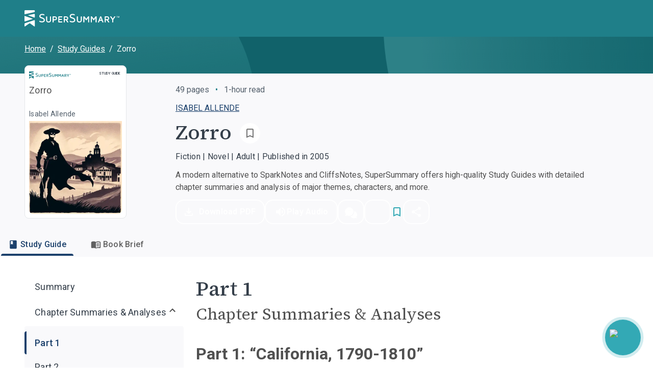

--- FILE ---
content_type: text/html; charset=utf-8
request_url: https://www.supersummary.com/zorro/part-1-summary/
body_size: 52844
content:
<!DOCTYPE html><html lang="en"><head><meta charSet="utf-8" data-next-head=""/><link rel="shortcut icon" href="/favicon.ico/favicon-32x32.png" data-next-head=""/><link rel="icon" href="/favicon.ico/favicon.ico" data-next-head=""/><meta name="viewport" content="width=device-width, initial-scale=1, shrink-to-fit=no" data-next-head=""/><meta http-equiv="Content-Security-Policy" content="block-all-mixed-content" data-next-head=""/><link rel="icon" sizes="192x192" href="/favicon.ico/android-icon-192x192.png" data-next-head=""/><link rel="apple-touch-icon" href="/favicon.ico/apple-icon-180x180.png" data-next-head=""/><link rel="manifest" href="/manifest.json" data-next-head=""/><link rel="sitemap" type="application/xml" title="Sitemap" href="/sitemap.xml" data-next-head=""/><meta name="twitter:card" content="summary" data-next-head=""/><meta name="twitter:site" content="@SuperSummary" data-next-head=""/><meta name="twitter:creator" content="@SuperSummary" data-next-head=""/><meta property="og:image" content="https://supersummary.com/social-share-cover.png" data-next-head=""/><meta property="og:image:alt" content="SuperSummary" data-next-head=""/><meta property="og:image:type" content="image/png" data-next-head=""/><meta property="og:image:width" content="1120" data-next-head=""/><meta property="og:image:height" content="630" data-next-head=""/><meta property="og:locale" content="en_US" data-next-head=""/><meta property="og:site_name" content="SuperSummary" data-next-head=""/><link rel="canonical" href="https://www.supersummary.com/zorro/part-1-summary/" data-next-head=""/><meta name="description" content="Get ready to explore Zorro and its meaning. Our full analysis and study guide provides an even deeper dive with character analysis and quotes explained to help you discover the complexity and beauty of this book." data-next-head=""/><meta property="og:description" content="Get ready to explore Zorro and its meaning. Our full analysis and study guide provides an even deeper dive with character analysis and quotes explained to help you discover the complexity and beauty of this book." data-next-head=""/><meta property="og:url" content="https://supersummary-web-next-production-l3dvc1861-liftventures-dev.vercel.app/zorro/part-1-summary/" data-next-head=""/><meta property="og:type" content="article" data-next-head=""/><link rel="preload" href="/guide_desktop_background.svg" as="image" media="(min-width: 960px)" data-next-head=""/><link rel="preload" href="/guide_mobile_background.svg" as="image" media="(max-width: 959px)" data-next-head=""/><script type="application/ld+json" data-next-head="">{"@context":"https://schema.org","@type":"BreadcrumbList","itemListElement":[{"@type":"ListItem","position":1,"name":"Home","item":"https://www.supersummary.com/"},{"@type":"ListItem","position":2,"name":"Study Guides","item":"https://www.supersummary.com/all-study-guides/A/"},{"@type":"ListItem","position":3,"name":"Zorro"}]}</script><link rel="preload" as="image" imageSrcSet="/_next/image/?url=https%3A%2F%2Fguide-covers-production.s3.amazonaws.com%2Fthumb%2Fzorro.png&amp;w=640&amp;q=50 1x, /_next/image/?url=https%3A%2F%2Fguide-covers-production.s3.amazonaws.com%2Fthumb%2Fzorro.png&amp;w=1080&amp;q=50 2x" data-next-head=""/><title data-next-head="">Zorro Part 1 Summary &amp; Analysis | SuperSummary</title><meta name="robots" content="index,follow" data-next-head=""/><meta property="og:title" content="Zorro Part 1 Summary &amp; Analysis | SuperSummary" data-next-head=""/><meta name="robots" content="noarchive" data-next-head=""/><link rel="preload" href="/_next/static/media/97ac91773d3121b2-s.p.woff2" as="font" type="font/woff2" crossorigin=""/><style data-emotion="css-global 0"></style><style data-emotion="css-global 1g9tjup">html{-webkit-font-smoothing:antialiased;-moz-osx-font-smoothing:grayscale;box-sizing:border-box;-webkit-text-size-adjust:100%;}*,*::before,*::after{box-sizing:inherit;}strong,b{font-weight:500;}body{margin:0;color:var(--mui-palette-text-primary);font-family:'Roboto','Roboto Fallback',sans-serif;font-weight:400;font-size:1rem;line-height:1.5;background-color:var(--mui-palette-background-default);}@media print{body{background-color:var(--mui-palette-common-white);}}body::backdrop{background-color:var(--mui-palette-background-default);}</style><style data-emotion="css-global animation-15sux1p">@-webkit-keyframes animation-15sux1p{0%{box-shadow:0 0 0 0 rgba(51, 169, 181, 0.7),0 0 0 0 rgba(51, 169, 181, 0.7);}40%{box-shadow:0 0 0 8px transparent,0 0 0 0 rgba(51, 169, 181, 0.7);}80%{box-shadow:0 0 0 8px transparent,0 0 0 4px transparent;}100%{box-shadow:0 0 0 0 transparent,0 0 0 4px transparent;}}@keyframes animation-15sux1p{0%{box-shadow:0 0 0 0 rgba(51, 169, 181, 0.7),0 0 0 0 rgba(51, 169, 181, 0.7);}40%{box-shadow:0 0 0 8px transparent,0 0 0 0 rgba(51, 169, 181, 0.7);}80%{box-shadow:0 0 0 8px transparent,0 0 0 4px transparent;}100%{box-shadow:0 0 0 0 transparent,0 0 0 4px transparent;}}</style><style data-emotion="css-global 1y5kilx-#7D8793">:root{--mui-spacing:8px;--mui-shape-borderRadius:4px;--mui-shadows-0:none;--mui-shadows-1:0px 2px 1px -1px rgba(0,0,0,0.2),0px 1px 1px 0px rgba(0,0,0,0.14),0px 1px 3px 0px rgba(0,0,0,0.12);--mui-shadows-2:0px 3px 1px -2px rgba(0,0,0,0.2),0px 2px 2px 0px rgba(0,0,0,0.14),0px 1px 5px 0px rgba(0,0,0,0.12);--mui-shadows-3:0px 3px 3px -2px rgba(0,0,0,0.2),0px 3px 4px 0px rgba(0,0,0,0.14),0px 1px 8px 0px rgba(0,0,0,0.12);--mui-shadows-4:0px 2px 4px -1px rgba(0,0,0,0.2),0px 4px 5px 0px rgba(0,0,0,0.14),0px 1px 10px 0px rgba(0,0,0,0.12);--mui-shadows-5:0px 3px 5px -1px rgba(0,0,0,0.2),0px 5px 8px 0px rgba(0,0,0,0.14),0px 1px 14px 0px rgba(0,0,0,0.12);--mui-shadows-6:0px 3px 5px -1px rgba(0,0,0,0.2),0px 6px 10px 0px rgba(0,0,0,0.14),0px 1px 18px 0px rgba(0,0,0,0.12);--mui-shadows-7:0px 4px 5px -2px rgba(0,0,0,0.2),0px 7px 10px 1px rgba(0,0,0,0.14),0px 2px 16px 1px rgba(0,0,0,0.12);--mui-shadows-8:0px 5px 5px -3px rgba(0,0,0,0.2),0px 8px 10px 1px rgba(0,0,0,0.14),0px 3px 14px 2px rgba(0,0,0,0.12);--mui-shadows-9:0px 5px 6px -3px rgba(0,0,0,0.2),0px 9px 12px 1px rgba(0,0,0,0.14),0px 3px 16px 2px rgba(0,0,0,0.12);--mui-shadows-10:0px 6px 6px -3px rgba(0,0,0,0.2),0px 10px 14px 1px rgba(0,0,0,0.14),0px 4px 18px 3px rgba(0,0,0,0.12);--mui-shadows-11:0px 6px 7px -4px rgba(0,0,0,0.2),0px 11px 15px 1px rgba(0,0,0,0.14),0px 4px 20px 3px rgba(0,0,0,0.12);--mui-shadows-12:0px 7px 8px -4px rgba(0,0,0,0.2),0px 12px 17px 2px rgba(0,0,0,0.14),0px 5px 22px 4px rgba(0,0,0,0.12);--mui-shadows-13:0px 7px 8px -4px rgba(0,0,0,0.2),0px 13px 19px 2px rgba(0,0,0,0.14),0px 5px 24px 4px rgba(0,0,0,0.12);--mui-shadows-14:0px 7px 9px -4px rgba(0,0,0,0.2),0px 14px 21px 2px rgba(0,0,0,0.14),0px 5px 26px 4px rgba(0,0,0,0.12);--mui-shadows-15:0px 8px 9px -5px rgba(0,0,0,0.2),0px 15px 22px 2px rgba(0,0,0,0.14),0px 6px 28px 5px rgba(0,0,0,0.12);--mui-shadows-16:0px 8px 10px -5px rgba(0,0,0,0.2),0px 16px 24px 2px rgba(0,0,0,0.14),0px 6px 30px 5px rgba(0,0,0,0.12);--mui-shadows-17:0px 8px 11px -5px rgba(0,0,0,0.2),0px 17px 26px 2px rgba(0,0,0,0.14),0px 6px 32px 5px rgba(0,0,0,0.12);--mui-shadows-18:0px 9px 11px -5px rgba(0,0,0,0.2),0px 18px 28px 2px rgba(0,0,0,0.14),0px 7px 34px 6px rgba(0,0,0,0.12);--mui-shadows-19:0px 9px 12px -6px rgba(0,0,0,0.2),0px 19px 29px 2px rgba(0,0,0,0.14),0px 7px 36px 6px rgba(0,0,0,0.12);--mui-shadows-20:0px 10px 13px -6px rgba(0,0,0,0.2),0px 20px 31px 3px rgba(0,0,0,0.14),0px 8px 38px 7px rgba(0,0,0,0.12);--mui-shadows-21:0px 10px 13px -6px rgba(0,0,0,0.2),0px 21px 33px 3px rgba(0,0,0,0.14),0px 8px 40px 7px rgba(0,0,0,0.12);--mui-shadows-22:0px 10px 14px -6px rgba(0,0,0,0.2),0px 22px 35px 3px rgba(0,0,0,0.14),0px 8px 42px 7px rgba(0,0,0,0.12);--mui-shadows-23:0px 11px 14px -7px rgba(0,0,0,0.2),0px 23px 36px 3px rgba(0,0,0,0.14),0px 9px 44px 8px rgba(0,0,0,0.12);--mui-shadows-24:0px 11px 15px -7px rgba(0,0,0,0.2),0px 24px 38px 3px rgba(0,0,0,0.14),0px 9px 46px 8px rgba(0,0,0,0.12);--mui-zIndex-mobileStepper:1000;--mui-zIndex-fab:1050;--mui-zIndex-speedDial:1050;--mui-zIndex-appBar:1100;--mui-zIndex-drawer:1200;--mui-zIndex-modal:1300;--mui-zIndex-snackbar:1400;--mui-zIndex-tooltip:1500;--mui-font-displayXL:500 4rem/1.19;--mui-font-displayL:500 3.5rem/1.19;--mui-font-displayM:500 3rem/1.19;--mui-font-displayS:500 2.5rem/1.19;--mui-font-displayXS:500 2.25rem/1.19;--mui-font-headlineL:500 2rem/1.19;--mui-font-headlineM:500 1.5rem/1.19;--mui-font-headlineS:500 1.25rem/1.19;--mui-font-headlineXS:500 1.125rem/1.19;--mui-font-titleL:400 1.5rem/1.19;--mui-font-titleM:400 1.25rem/1.19;--mui-font-titleS:400 1.125rem/1.19;--mui-font-labelL:500 1rem/1.19;--mui-font-labelM:500 0.875rem/1.19;--mui-font-labelS:500 0.625rem/1.19;--mui-font-labelXS:500 0.4375rem/1.19;--mui-font-bodyXL:400 1.25rem/1.53;--mui-font-bodyL:400 1.125rem/1.53;--mui-font-bodyM:400 1rem/1.53;--mui-font-bodyS:400 0.875rem/1.53;--mui-font-bodyXS:400 0.75rem/1.53;--mui-font-h1:300 6rem/1.167 'Roboto','Roboto Fallback',sans-serif;--mui-font-h2:300 3.75rem/1.2 'Roboto','Roboto Fallback',sans-serif;--mui-font-h3:400 3rem/1.167 'Roboto','Roboto Fallback',sans-serif;--mui-font-h4:400 2.125rem/1.235 'Roboto','Roboto Fallback',sans-serif;--mui-font-h5:400 1.5rem/1.334 'Roboto','Roboto Fallback',sans-serif;--mui-font-h6:500 1.25rem/1.6 'Roboto','Roboto Fallback',sans-serif;--mui-font-subtitle1:400 1rem/1.75 'Roboto','Roboto Fallback',sans-serif;--mui-font-subtitle2:500 0.875rem/1.57 'Roboto','Roboto Fallback',sans-serif;--mui-font-body1:400 1rem/1.5 'Roboto','Roboto Fallback',sans-serif;--mui-font-body2:400 0.875rem/1.43 'Roboto','Roboto Fallback',sans-serif;--mui-font-button:500 0.875rem/1.75 'Roboto','Roboto Fallback',sans-serif;--mui-font-caption:400 0.75rem/1.66 'Roboto','Roboto Fallback',sans-serif;--mui-font-overline:400 0.75rem/2.66 'Roboto','Roboto Fallback',sans-serif;--mui-font-inherit:inherit inherit/inherit inherit;}:root,.light{-webkit-print-color-scheme:light;color-scheme:light;--mui-palette-aqua-50:#043C43;--mui-palette-aqua-100:#064147;--mui-palette-aqua-200:#035058;--mui-palette-aqua-300:#11626A;--mui-palette-aqua-400:#1F7F89;--mui-palette-aqua-500:#33A9B5;--mui-palette-aqua-550:#40BCC9;--mui-palette-aqua-600:#2BC8D8;--mui-palette-aqua-650:#006C7A;--mui-palette-aqua-700:#71D7E1;--mui-palette-aqua-800:#9FE2E9;--mui-palette-aqua-900:#B9F1F6;--mui-palette-aqua-925:#d9eaeb;--mui-palette-aqua-950:#E2F9FC;--mui-palette-aqua-990:#F5FEFF;--mui-palette-orange-50:#FCEADD;--mui-palette-orange-100:#F9D4BA;--mui-palette-orange-300:#EF9453;--mui-palette-orange-400:#9F6033;--mui-palette-orange-500:#C77A43;--mui-palette-orange-900:#F9D4BA;--mui-palette-blue-300:#202832;--mui-palette-blue-400:#2D3B4C;--mui-palette-blue-500:#3B4E65;--mui-palette-blue-550:#1e78b8;--mui-palette-blue-600:#486384;--mui-palette-blue-700:#597393;--mui-palette-blue-800:#7C95B4;--mui-palette-neutral-50:#1F2730;--mui-palette-neutral-100:#202832;--mui-palette-neutral-200:#343E49;--mui-palette-neutral-300:#414B57;--mui-palette-neutral-400:#505050;--mui-palette-neutral-550:#54606C;--mui-palette-neutral-600:#646D7B;--mui-palette-neutral-650:#7D8793;--mui-palette-neutral-700:#9BA4AE;--mui-palette-neutral-800:#CCD2D8;--mui-palette-neutral-900:#E4E7EA;--mui-palette-neutral-950:#F2F4F7;--mui-palette-neutral-990:#F9F9FB;--mui-palette-error-200:#690005;--mui-palette-error-300:#93000A;--mui-palette-error-400:#BA1A1A;--mui-palette-error-500:#DE3730;--mui-palette-error-600:#FF5449;--mui-palette-error-700:#FF897D;--mui-palette-error-800:#FFB4AB;--mui-palette-error-900:#FFDAD6;--mui-palette-error-main:#DE3730;--mui-palette-error-light:#93000A;--mui-palette-error-dark:#FF897D;--mui-palette-error-contrastText:#fff;--mui-palette-error-mainChannel:222 55 48;--mui-palette-error-lightChannel:147 0 10;--mui-palette-error-darkChannel:255 137 125;--mui-palette-error-contrastTextChannel:255 255 255;--mui-palette-purple-500:#7e51b6;--mui-palette-purple-600:#8365c7;--mui-palette-purple-900:#ebdbff;--mui-palette-green-100:#F0F8F2;--mui-palette-green-200:#CCE5D3;--mui-palette-green-500:#08873B;--mui-palette-red-100:#FFF1F1;--mui-palette-red-200:#F1D5D5;--mui-palette-red-500:#B82F2F;--mui-palette-magenta-100:#f8e9eb;--mui-palette-magenta-200:#f1d3d7;--mui-palette-magenta-300:#eabdc3;--mui-palette-magenta-400:#e3a7af;--mui-palette-magenta-500:#B06771;--mui-palette-magenta-550:#f6e5e7;--mui-palette-magenta-600:#d9b7bd;--mui-palette-magenta-700:#c5a3aa;--mui-palette-magenta-800:#b18f97;--mui-palette-magenta-900:#9d7b84;--mui-palette-magenta-990:#8e5159;--mui-palette-olive-100:#578243;--mui-palette-olive-500:#D1EBC4;--mui-palette-olive-600:#E8F5E2;--mui-palette-gray-10:#111111;--mui-palette-gray-150:#303030;--mui-palette-gray-300:#616161;--mui-palette-gray-400:#797979;--mui-palette-gray-500:#909090;--mui-palette-gray-700:#BFBFBF;--mui-palette-gray-750:#CFCFCF;--mui-palette-gray-800:#D9D9D9;--mui-palette-gray-850:#E3E3E3;--mui-palette-gray-900:#EDEDED;--mui-palette-gray-950:#F8F8F8;--mui-palette-support-olive-100:#3D5C2F;--mui-palette-support-olive-200:#71A758;--mui-palette-support-olive-300:#8BCD6C;--mui-palette-support-olive-400:#B9E1A7;--mui-palette-support-olive-500:#D1EBC4;--mui-palette-support-olive-600:#E8F5E2;--mui-palette-support-indigo-100:#1C416C;--mui-palette-support-indigo-200:#25568E;--mui-palette-support-indigo-300:#2E6AB0;--mui-palette-support-indigo-400:#79A0CD;--mui-palette-support-indigo-500:#B1C8E3;--mui-palette-support-indigo-600:#D6E3F2;--mui-palette-support-magenta-100:#8E5159;--mui-palette-support-magenta-200:#B06771;--mui-palette-support-magenta-300:#D37E89;--mui-palette-support-magenta-600:#F6E5E7;--mui-palette-support-orange-100:#9F6033;--mui-palette-support-orange-200:#C77A43;--mui-palette-support-orange-600:#FCEADD;--mui-palette-support-aqua-100:#01434B;--mui-palette-support-aqua-200:#006C7A;--mui-palette-support-aqua-300:#27929E;--mui-palette-support-aqua-500:#90D0D7;--mui-palette-support-aqua-600:#CFEBEE;--mui-palette-support-gray-200:#616161;--mui-palette-support-gray-300:#909090;--mui-palette-support-gray-600:#EDEDED;--mui-palette-primary-main:#1F7F89;--mui-palette-primary-light:#33A9B5;--mui-palette-primary-dark:rgb(21, 88, 95);--mui-palette-primary-contrastText:#fff;--mui-palette-primary-mainChannel:31 127 137;--mui-palette-primary-lightChannel:51 169 181;--mui-palette-primary-darkChannel:21 88 95;--mui-palette-primary-contrastTextChannel:255 255 255;--mui-palette-secondary-main:#FFFFFF;--mui-palette-secondary-light:rgb(255, 255, 255);--mui-palette-secondary-dark:rgb(178, 178, 178);--mui-palette-secondary-contrastText:rgba(0, 0, 0, 0.87);--mui-palette-secondary-mainChannel:255 255 255;--mui-palette-secondary-lightChannel:255 255 255;--mui-palette-secondary-darkChannel:178 178 178;--mui-palette-secondary-contrastTextChannel:0 0 0;--mui-palette-text-primary:#505050;--mui-palette-text-secondary:#343E49;--mui-palette-text-subtitle:#54606C;--mui-palette-text-label:#7D8793;--mui-palette-text-highlight:#1F7F89;--mui-palette-text-disabled:rgba(0, 0, 0, 0.38);--mui-palette-text-primaryChannel:80 80 80;--mui-palette-text-secondaryChannel:52 62 73;--mui-palette-background-default:#FFFFFF;--mui-palette-background-paper:#F9F9FB;--mui-palette-background-offPaper:#E4E7EA;--mui-palette-background-secondary:#1F7F89;--mui-palette-background-defaultChannel:255 255 255;--mui-palette-background-paperChannel:249 249 251;--mui-palette-border-dark:#9BA4AE;--mui-palette-border-main:#CCD2D8;--mui-palette-border-light:#E4E7EA;--mui-palette-border-mainChannel:204 210 216;--mui-palette-border-lightChannel:228 231 234;--mui-palette-border-darkChannel:155 164 174;--mui-palette-shadow:#000;--mui-palette-common-black:#000;--mui-palette-common-white:#fff;--mui-palette-common-background:#fff;--mui-palette-common-onBackground:#000;--mui-palette-common-backgroundChannel:255 255 255;--mui-palette-common-onBackgroundChannel:0 0 0;--mui-palette-warning-main:#ed6c02;--mui-palette-warning-light:#ff9800;--mui-palette-warning-dark:#e65100;--mui-palette-warning-contrastText:#fff;--mui-palette-warning-mainChannel:237 108 2;--mui-palette-warning-lightChannel:255 152 0;--mui-palette-warning-darkChannel:230 81 0;--mui-palette-warning-contrastTextChannel:255 255 255;--mui-palette-info-main:#0288d1;--mui-palette-info-light:#03a9f4;--mui-palette-info-dark:#01579b;--mui-palette-info-contrastText:#fff;--mui-palette-info-mainChannel:2 136 209;--mui-palette-info-lightChannel:3 169 244;--mui-palette-info-darkChannel:1 87 155;--mui-palette-info-contrastTextChannel:255 255 255;--mui-palette-success-main:#2e7d32;--mui-palette-success-light:#4caf50;--mui-palette-success-dark:#1b5e20;--mui-palette-success-contrastText:#fff;--mui-palette-success-mainChannel:46 125 50;--mui-palette-success-lightChannel:76 175 80;--mui-palette-success-darkChannel:27 94 32;--mui-palette-success-contrastTextChannel:255 255 255;--mui-palette-grey-50:#fafafa;--mui-palette-grey-100:#f5f5f5;--mui-palette-grey-200:#eeeeee;--mui-palette-grey-300:#e0e0e0;--mui-palette-grey-400:#bdbdbd;--mui-palette-grey-500:#9e9e9e;--mui-palette-grey-600:#757575;--mui-palette-grey-700:#616161;--mui-palette-grey-800:#424242;--mui-palette-grey-900:#212121;--mui-palette-grey-A100:#f5f5f5;--mui-palette-grey-A200:#eeeeee;--mui-palette-grey-A400:#bdbdbd;--mui-palette-grey-A700:#616161;--mui-palette-divider:rgba(0, 0, 0, 0.12);--mui-palette-action-active:rgba(0, 0, 0, 0.54);--mui-palette-action-hover:rgba(0, 0, 0, 0.04);--mui-palette-action-hoverOpacity:0.04;--mui-palette-action-selected:rgba(0, 0, 0, 0.08);--mui-palette-action-selectedOpacity:0.08;--mui-palette-action-disabled:rgba(0, 0, 0, 0.26);--mui-palette-action-disabledBackground:rgba(0, 0, 0, 0.12);--mui-palette-action-disabledOpacity:0.38;--mui-palette-action-focus:rgba(0, 0, 0, 0.12);--mui-palette-action-focusOpacity:0.12;--mui-palette-action-activatedOpacity:0.12;--mui-palette-action-activeChannel:0 0 0;--mui-palette-action-selectedChannel:0 0 0;--mui-palette-Alert-errorColor:rgb(58, 0, 4);--mui-palette-Alert-infoColor:rgb(1, 67, 97);--mui-palette-Alert-successColor:rgb(30, 70, 32);--mui-palette-Alert-warningColor:rgb(102, 60, 0);--mui-palette-Alert-errorFilledBg:var(--mui-palette-error-main, #DE3730);--mui-palette-Alert-infoFilledBg:var(--mui-palette-info-main, #0288d1);--mui-palette-Alert-successFilledBg:var(--mui-palette-success-main, #2e7d32);--mui-palette-Alert-warningFilledBg:var(--mui-palette-warning-main, #ed6c02);--mui-palette-Alert-errorFilledColor:#fff;--mui-palette-Alert-infoFilledColor:#fff;--mui-palette-Alert-successFilledColor:#fff;--mui-palette-Alert-warningFilledColor:#fff;--mui-palette-Alert-errorStandardBg:rgb(244, 229, 230);--mui-palette-Alert-infoStandardBg:rgb(229, 246, 253);--mui-palette-Alert-successStandardBg:rgb(237, 247, 237);--mui-palette-Alert-warningStandardBg:rgb(255, 244, 229);--mui-palette-Alert-errorIconColor:var(--mui-palette-error-main, #DE3730);--mui-palette-Alert-infoIconColor:var(--mui-palette-info-main, #0288d1);--mui-palette-Alert-successIconColor:var(--mui-palette-success-main, #2e7d32);--mui-palette-Alert-warningIconColor:var(--mui-palette-warning-main, #ed6c02);--mui-palette-AppBar-defaultBg:var(--mui-palette-grey-100, #f5f5f5);--mui-palette-Avatar-defaultBg:var(--mui-palette-grey-400, #bdbdbd);--mui-palette-Button-inheritContainedBg:var(--mui-palette-grey-300, #e0e0e0);--mui-palette-Button-inheritContainedHoverBg:var(--mui-palette-grey-A100, #f5f5f5);--mui-palette-Chip-defaultBorder:var(--mui-palette-grey-400, #bdbdbd);--mui-palette-Chip-defaultAvatarColor:var(--mui-palette-grey-700, #616161);--mui-palette-Chip-defaultIconColor:var(--mui-palette-grey-700, #616161);--mui-palette-FilledInput-bg:rgba(0, 0, 0, 0.06);--mui-palette-FilledInput-hoverBg:rgba(0, 0, 0, 0.09);--mui-palette-FilledInput-disabledBg:rgba(0, 0, 0, 0.12);--mui-palette-LinearProgress-primaryBg:rgb(169, 206, 210);--mui-palette-LinearProgress-secondaryBg:rgb(255, 255, 255);--mui-palette-LinearProgress-errorBg:rgb(242, 179, 176);--mui-palette-LinearProgress-infoBg:rgb(158, 209, 237);--mui-palette-LinearProgress-successBg:rgb(175, 205, 177);--mui-palette-LinearProgress-warningBg:rgb(248, 199, 158);--mui-palette-Skeleton-bg:rgba(var(--mui-palette-text-primaryChannel, undefined) / 0.11);--mui-palette-Slider-primaryTrack:rgb(169, 206, 210);--mui-palette-Slider-secondaryTrack:rgb(255, 255, 255);--mui-palette-Slider-errorTrack:rgb(242, 179, 176);--mui-palette-Slider-infoTrack:rgb(158, 209, 237);--mui-palette-Slider-successTrack:rgb(175, 205, 177);--mui-palette-Slider-warningTrack:rgb(248, 199, 158);--mui-palette-SnackbarContent-bg:rgb(50, 50, 50);--mui-palette-SnackbarContent-color:#fff;--mui-palette-SpeedDialAction-fabHoverBg:rgb(211, 211, 213);--mui-palette-StepConnector-border:var(--mui-palette-grey-400, #bdbdbd);--mui-palette-StepContent-border:var(--mui-palette-grey-400, #bdbdbd);--mui-palette-Switch-defaultColor:var(--mui-palette-common-white, #fff);--mui-palette-Switch-defaultDisabledColor:var(--mui-palette-grey-100, #f5f5f5);--mui-palette-Switch-primaryDisabledColor:rgb(169, 206, 210);--mui-palette-Switch-secondaryDisabledColor:rgb(255, 255, 255);--mui-palette-Switch-errorDisabledColor:rgb(242, 179, 176);--mui-palette-Switch-infoDisabledColor:rgb(158, 209, 237);--mui-palette-Switch-successDisabledColor:rgb(175, 205, 177);--mui-palette-Switch-warningDisabledColor:rgb(248, 199, 158);--mui-palette-TableCell-border:rgba(224, 224, 224, 1);--mui-palette-Tooltip-bg:rgba(97, 97, 97, 0.92);--mui-palette-dividerChannel:0 0 0;--mui-opacity-inputPlaceholder:0.42;--mui-opacity-inputUnderline:0.42;--mui-opacity-switchTrackDisabled:0.12;--mui-opacity-switchTrack:0.38;}</style><style data-emotion="css 1189048 1ld7ecm 4vd66u rz1b1z zuzht1 1tq81sp 6su6fj nn640c 1twpfem 1ysfcm3 1bia8nz nrneap gu8icw htn09t 51eq8m 1qsits3 1nd5pgh 740zvq 1o4fxau 1jix6os hk7xzi 2gunoy 1pa5zza 1bs6sa7 1hhv8no 1atidun 1n5khr6 1yl4gnp d74axs 1843bld 1biui5v 8hok17 142zfio 16gyhfl 1m98fjb jakjzr 3ofjuo bz1mrm 18fn1xt 1w6bxd1 1fowp4y 5gk5ax 1v88voz 77hcv 5bbnja mez30b 1uwx6k9 1tch6k 12g3cpy slbxzz 11770yq b14fm3 1m3axep 3tji0l 254h1a ijg9wo edait0 cveorv iguwhy 1wxaqej tm7pw2 zgxmov 1qri7bf cuu77s 1lew335 odj058 uxbyzd w94xpu 162tvoi 19b5gl 1q72gpw vmn7jq 1ibqylg 1d3bbye 16i4e6c 1hoisa3 79elbk 1rztnvt 2rklo5 iskj6j hdqzzh 4rxp1q q273vi zdpt2t 1aocm2d 15830to 9vd5ud 1pogyde hgmxen alv1xv wmfqx9 1ingy5q 1q77rpg 1m2imiq 1a4i1bl 1jwfovw 1euxt1o 1w0vtz9 1gwsp2h 10qxo31 zfd2k4 1p1kwtf yhhpuj 1rnzl0w 1pt97cb gmbkni 1r4qt49 1vvzjid 1g5vaw4 17a764a alzpux 167bvft 9w3nh7 n896md 1543g47 1pom3e0 3yjhzp twf5gb 1o6mxvi gyzlyy 1vqmdby 1e9il7i 6t9iga e2q6o1 154l4n6 14mwfsw 1ndfrje pds2a lfkjgj 1s6qtgk ttbut 1dd697r gtbz9h 1fryzx3 jusa58 9nyh24 1k60zum 1ly54wa ln17pv 1t8raj9 1wt5usw 1y6h0ib w13pib 4g6ai3 1l1rts7 14z257h 1f66t2m 5bu0rj 1a2hgo2 pr02au df2ly9 1qn7nfd jujps1 25tch8 wtoxvy">.css-1189048{display:-webkit-inline-box;display:-webkit-inline-flex;display:-ms-inline-flexbox;display:inline-flex;-webkit-align-items:center;-webkit-box-align:center;-ms-flex-align:center;align-items:center;-webkit-box-pack:center;-ms-flex-pack:center;-webkit-justify-content:center;justify-content:center;position:relative;box-sizing:border-box;-webkit-tap-highlight-color:transparent;background-color:transparent;outline:0;border:0;margin:0;border-radius:0;padding:0;cursor:pointer;-webkit-user-select:none;-moz-user-select:none;-ms-user-select:none;user-select:none;vertical-align:middle;-moz-appearance:none;-webkit-appearance:none;-webkit-text-decoration:none;text-decoration:none;color:inherit;text-align:center;-webkit-flex:0 0 auto;-ms-flex:0 0 auto;flex:0 0 auto;font-size:1.5rem;padding:8px;border-radius:50%;color:var(--mui-palette-action-active);-webkit-transition:background-color 150ms cubic-bezier(0.4, 0, 0.2, 1) 0ms;transition:background-color 150ms cubic-bezier(0.4, 0, 0.2, 1) 0ms;}.css-1189048::-moz-focus-inner{border-style:none;}.css-1189048.Mui-disabled{pointer-events:none;cursor:default;}@media print{.css-1189048{-webkit-print-color-adjust:exact;color-adjust:exact;}}.css-1189048.Mui-disabled{background-color:transparent;color:var(--mui-palette-action-disabled);}.css-1189048.MuiIconButton-loading{color:transparent;}.css-1189048.css-1189048{padding:0;}.css-1189048.css-1189048.MuiButtonBase-root.MuiIconButton-root{padding:0;}.css-1189048.css-1189048.MuiIconButton-sizeMedium{padding:0;}.css-1189048.css-1189048:hover,.css-1189048.css-1189048:active,.css-1189048.css-1189048:focus{background:transparent;}.css-1ld7ecm{min-height:100vh;width:100%;background-color:var(--mui-palette-background-default);}@media print{.css-1ld7ecm{min-height:auto;}}.css-4vd66u{display:contents;}.css-4vd66u>*{-webkit-transition:-webkit-transform 0.1s linear!important;transition:transform 0.1s linear!important;-webkit-transform:translateY(calc(0% + 0px));-moz-transform:translateY(calc(0% + 0px));-ms-transform:translateY(calc(0% + 0px));transform:translateY(calc(0% + 0px));}@media print{.css-4vd66u{display:none;}}.css-rz1b1z{background-color:var(--mui-palette-background-paper);color:var(--mui-palette-text-primary);-webkit-transition:box-shadow 300ms cubic-bezier(0.4, 0, 0.2, 1) 0ms;transition:box-shadow 300ms cubic-bezier(0.4, 0, 0.2, 1) 0ms;box-shadow:var(--Paper-shadow);background-image:var(--Paper-overlay);display:-webkit-box;display:-webkit-flex;display:-ms-flexbox;display:flex;-webkit-flex-direction:column;-ms-flex-direction:column;flex-direction:column;width:100%;box-sizing:border-box;-webkit-flex-shrink:0;-ms-flex-negative:0;flex-shrink:0;position:fixed;z-index:var(--mui-zIndex-appBar);top:0;left:auto;right:0;--AppBar-background:var(--mui-palette-primary-main);--AppBar-color:var(--mui-palette-primary-contrastText);background-color:var(--AppBar-background);color:var(--AppBar-color);max-width:100vw;z-index:1199;left:0;}@media print{.css-rz1b1z{position:absolute;}}@media (min-width:0px){.css-zuzht1{padding-left:calc(2 * var(--mui-spacing));padding-right:calc(2 * var(--mui-spacing));}}@media (min-width:960px){.css-zuzht1{padding-left:calc(6 * var(--mui-spacing));padding-right:calc(6 * var(--mui-spacing));}}.css-1tq81sp{position:relative;display:-webkit-box;display:-webkit-flex;display:-ms-flexbox;display:flex;-webkit-align-items:center;-webkit-box-align:center;-ms-flex-align:center;align-items:center;padding-left:calc(2 * var(--mui-spacing));padding-right:calc(2 * var(--mui-spacing));min-height:56px;}@media (min-width:600px){.css-1tq81sp{padding-left:calc(3 * var(--mui-spacing));padding-right:calc(3 * var(--mui-spacing));}}@media (min-width:0px){@media (orientation: landscape){.css-1tq81sp{min-height:48px;}}}@media (min-width:600px){.css-1tq81sp{min-height:64px;}}.css-1tq81sp.css-1tq81sp{padding:calc(0 * var(--mui-spacing));display:-webkit-box;display:-webkit-flex;display:-ms-flexbox;display:flex;-webkit-box-pack:justify;-webkit-justify-content:space-between;justify-content:space-between;}@media (min-width:0px){.css-1tq81sp.css-1tq81sp{height:56px;}}@media (min-width:960px){.css-1tq81sp.css-1tq81sp{height:72px;}}.css-6su6fj{-webkit-flex-shrink:0;-ms-flex-negative:0;flex-shrink:0;}.css-nn640c{-webkit-text-decoration:none;text-decoration:none;color:inherit;}.css-1twpfem .logo-icon{fill:#FFFFFF;}.css-1twpfem .logo-text{display:block;fill:#FFFFFF;}.css-1ysfcm3{display:-webkit-box;display:-webkit-flex;display:-ms-flexbox;display:flex;}@media (min-width:960px){.css-1ysfcm3{gap:calc(1 * var(--mui-spacing));}}@media (min-width:1280px){.css-1ysfcm3{gap:calc(1.5 * var(--mui-spacing));}}.css-1bia8nz{display:-webkit-box;display:-webkit-flex;display:-ms-flexbox;display:flex;-webkit-flex-direction:column;-ms-flex-direction:column;flex-direction:column;-webkit-align-items:center;-webkit-box-align:center;-ms-flex-align:center;align-items:center;width:100%;padding:0;padding-bottom:calc(6 * var(--mui-spacing));}@media (min-width:0px){.css-1bia8nz.css-1bia8nz{padding-top:56px;}}@media (min-width:960px){.css-1bia8nz.css-1bia8nz{padding-top:72px;}}@media (min-width:960px){.css-1bia8nz{padding-left:calc(0 * var(--mui-spacing));padding-top:calc(72px + calc(1.5 * var(--mui-spacing)));}}@media (max-width:959.95px){.css-1bia8nz{padding-top:calc(56px + calc(1.5 * var(--mui-spacing)));}}@media print{.css-1bia8nz{padding:0!important;}}.css-nrneap{box-sizing:border-box;display:-webkit-box;display:-webkit-flex;display:-ms-flexbox;display:flex;-webkit-box-flex-wrap:wrap;-webkit-flex-wrap:wrap;-ms-flex-wrap:wrap;flex-wrap:wrap;width:100%;-webkit-flex-direction:column;-ms-flex-direction:column;flex-direction:column;margin:0!important;width:100%;min-height:calc(100vh - 128px);margin:calc(-2 * var(--mui-spacing)) calc(0 * var(--mui-spacing)) calc(-6 * var(--mui-spacing));padding-bottom:calc(3 * var(--mui-spacing));background:var(--mui-palette-background-default);}.css-nrneap>.MuiGrid-item{max-width:none;}@media print{.css-nrneap{background-color:transparent;}}.css-gu8icw{-webkit-background-size:100% auto;background-size:100% auto;background-repeat:no-repeat;height:auto;background-image:url(/guide_desktop_background.svg);background-color:var(--mui-palette-aqua-300);}@media (max-width:959.95px){.css-gu8icw{background-image:url(/guide_mobile_background.svg);color:var(--mui-palette-common-white);z-index:10;}}@media print{.css-gu8icw{display:none;}}.css-htn09t{margin:0;font-family:'Roboto','Roboto Fallback',sans-serif;font-weight:400;font-size:1rem;line-height:1.5;color:var(--mui-palette-text-secondary);color:var(--mui-palette-common-white);padding:calc(1.5 * var(--mui-spacing)) calc(3 * var(--mui-spacing)) calc(4.5 * var(--mui-spacing)) calc(6 * var(--mui-spacing));max-width:100%;}@media (max-width:959.95px){.css-htn09t{padding:calc(2 * var(--mui-spacing)) calc(0 * var(--mui-spacing)) calc(0 * var(--mui-spacing)) calc(2 * var(--mui-spacing));padding-bottom:calc(0 * var(--mui-spacing));}}@media print{.css-htn09t{display:none;}}.css-51eq8m{display:-webkit-box;display:-webkit-flex;display:-ms-flexbox;display:flex;-webkit-box-flex-wrap:wrap;-webkit-flex-wrap:wrap;-ms-flex-wrap:wrap;flex-wrap:wrap;-webkit-align-items:center;-webkit-box-align:center;-ms-flex-align:center;align-items:center;padding:0;margin:0;list-style:none;}.css-1qsits3{-webkit-text-decoration:underline;text-decoration:underline;color:inherit;}.css-1nd5pgh{display:-webkit-box;display:-webkit-flex;display:-ms-flexbox;display:flex;-webkit-user-select:none;-moz-user-select:none;-ms-user-select:none;user-select:none;margin-left:8px;margin-right:8px;}.css-740zvq{margin:0;font-family:'Roboto','Roboto Fallback',sans-serif;font-weight:400;font-size:1rem;line-height:1.5;}.css-1o4fxau{box-sizing:border-box;display:-webkit-box;display:-webkit-flex;display:-ms-flexbox;display:flex;-webkit-box-flex-wrap:wrap;-webkit-flex-wrap:wrap;-ms-flex-wrap:wrap;flex-wrap:wrap;width:100%;-webkit-flex-direction:row;-ms-flex-direction:row;flex-direction:row;background-color:var(--mui-palette-background-paper);-webkit-flex-direction:row;-ms-flex-direction:row;flex-direction:row;}@media (min-width:960px){.css-1o4fxau{padding:calc(1 * var(--mui-spacing)) calc(0 * var(--mui-spacing)) calc(2 * var(--mui-spacing));-webkit-box-pack:start;-ms-flex-pack:start;-webkit-justify-content:flex-start;justify-content:flex-start;}}@media (max-width:959.95px){.css-1o4fxau{padding:calc(2 * var(--mui-spacing));-webkit-flex-direction:column;-ms-flex-direction:column;flex-direction:column;-webkit-align-items:center;-webkit-box-align:center;-ms-flex-align:center;align-items:center;background-color:transparent;padding-top:calc(1 * var(--mui-spacing));}}.css-1jix6os{box-sizing:border-box;margin:0;-webkit-flex-direction:row;-ms-flex-direction:row;flex-direction:row;-webkit-flex-basis:auto;-ms-flex-preferred-size:auto;flex-basis:auto;-webkit-box-flex:0;-webkit-flex-grow:0;-ms-flex-positive:0;flex-grow:0;-webkit-flex-shrink:0;-ms-flex-negative:0;flex-shrink:0;max-width:none;width:auto;display:-webkit-box;display:-webkit-flex;display:-ms-flexbox;display:flex;}@media (min-width:600px){.css-1jix6os{-webkit-flex-basis:auto;-ms-flex-preferred-size:auto;flex-basis:auto;-webkit-box-flex:0;-webkit-flex-grow:0;-ms-flex-positive:0;flex-grow:0;-webkit-flex-shrink:0;-ms-flex-negative:0;flex-shrink:0;max-width:none;width:auto;}}@media (min-width:960px){.css-1jix6os{-webkit-flex-basis:25%;-ms-flex-preferred-size:25%;flex-basis:25%;-webkit-box-flex:0;-webkit-flex-grow:0;-ms-flex-positive:0;flex-grow:0;max-width:25%;}}@media (min-width:1280px){.css-1jix6os{-webkit-flex-basis:25%;-ms-flex-preferred-size:25%;flex-basis:25%;-webkit-box-flex:0;-webkit-flex-grow:0;-ms-flex-positive:0;flex-grow:0;max-width:25%;}}@media (min-width:1440px){.css-1jix6os{-webkit-flex-basis:25%;-ms-flex-preferred-size:25%;flex-basis:25%;-webkit-box-flex:0;-webkit-flex-grow:0;-ms-flex-positive:0;flex-grow:0;max-width:25%;}}@media (min-width:1920px){.css-1jix6os{-webkit-flex-basis:25%;-ms-flex-preferred-size:25%;flex-basis:25%;-webkit-box-flex:0;-webkit-flex-grow:0;-ms-flex-positive:0;flex-grow:0;max-width:25%;}}@media (min-width:960px){.css-1jix6os{max-width:260px;padding-left:calc(6 * var(--mui-spacing));}}@media (min-width:1280px){.css-1jix6os{min-width:320px;max-width:none;}}@media (min-width:960px){.css-hk7xzi{margin-top:calc(-3 * var(--mui-spacing));}}@media (max-width:959.95px){.css-hk7xzi{padding:calc(1 * var(--mui-spacing));}}.css-2gunoy{position:relative;padding:0;width:200px!important;height:300px!important;}.css-1pa5zza{box-sizing:border-box;display:-webkit-box;display:-webkit-flex;display:-ms-flexbox;display:flex;-webkit-box-flex-wrap:wrap;-webkit-flex-wrap:wrap;-ms-flex-wrap:wrap;flex-wrap:wrap;width:100%;-webkit-flex-direction:column;-ms-flex-direction:column;flex-direction:column;padding:calc(1 * var(--mui-spacing));margin-bottom:calc(1 * var(--mui-spacing));padding:calc(1 * var(--mui-spacing)) calc(1 * var(--mui-spacing));background-color:var(--mui-palette-background-default);border:solid 1px var(--mui-palette-background-paper);border-radius:8px;box-shadow:0px 1px 1px 0px rgb(from var(--mui-palette-shadow) r g b / 25%);-webkit-box-pack:justify;-webkit-justify-content:space-between;justify-content:space-between;min-width:200px!important;min-height:300px!important;width:200px!important;height:300px!important;border-color:var(--mui-palette-border-light);}.css-1pa5zza>.MuiGrid-item{max-width:none;}.css-1pa5zza{cursor:pointer;-webkit-transition:box-shadow 0.3s ease-out;transition:box-shadow 0.3s ease-out;}.css-1pa5zza:hover{box-shadow:0px 4px 4px 0px rgba(0, 0, 0, 0.25);}.css-1pa5zza:active{box-shadow:0px 1px 1px 0px rgba(0, 0, 0, 0.15) inset;}@media (max-width:959.95px){.css-1pa5zza{padding:calc(1 * var(--mui-spacing))!important;}}.css-1bs6sa7{--Grid-columns:12;--Grid-columnSpacing:calc(0 * var(--mui-spacing));--Grid-rowSpacing:calc(0 * var(--mui-spacing));-webkit-flex-direction:row;-ms-flex-direction:row;flex-direction:row;min-width:0;box-sizing:border-box;display:-webkit-box;display:-webkit-flex;display:-ms-flexbox;display:flex;-webkit-box-flex-wrap:wrap;-webkit-flex-wrap:wrap;-ms-flex-wrap:wrap;flex-wrap:wrap;gap:var(--Grid-rowSpacing) var(--Grid-columnSpacing);-webkit-box-pack:justify;-webkit-justify-content:space-between;justify-content:space-between;-webkit-align-items:center;-webkit-box-align:center;-ms-flex-align:center;align-items:center;}.css-1bs6sa7 >*{--Grid-parent-columns:12;}.css-1bs6sa7 >*{--Grid-parent-columnSpacing:calc(0 * var(--mui-spacing));}.css-1bs6sa7 >*{--Grid-parent-rowSpacing:calc(0 * var(--mui-spacing));}.css-1hhv8no{min-width:0;box-sizing:border-box;position:relative;height:14px;width:80px;text-align:left;}.css-1hhv8no img{position:absolute;}.css-1atidun .logo-icon{fill:#1F7F89;}.css-1atidun .logo-text{display:block;fill:#1F7F89;}.css-1n5khr6{min-width:0;box-sizing:border-box;}.css-1yl4gnp{display:-webkit-box;display:-webkit-flex;display:-ms-flexbox;display:flex;-webkit-align-items:end;-webkit-box-align:end;-ms-flex-align:end;align-items:end;}.css-d74axs{margin:0;font-size:0.4375rem;font-weight:500;line-height:1.19;border-radius:2px;padding:2px 3px;overflow:hidden;text-overflow:ellipsis;white-space:initial;display:-webkit-box;-webkit-line-clamp:1;-webkit-box-orient:vertical;color:var(--mui-palette-text-secondary);text-transform:uppercase;}*:where(.light) .css-d74axs{color:var(--mui-palette-text-secondary);background-color:var(--mui-palette-background-offPaper);}.css-1843bld{min-width:0;box-sizing:border-box;margin-top:calc(1 * var(--mui-spacing));height:44px;text-align:left;}.css-1biui5v{margin:0;font-family:'Roboto','Roboto Fallback',sans-serif;font-weight:400;font-size:1rem;line-height:1.5;font-size:1.125rem;font-weight:400;line-height:1.53;letter-spacing:0.25px;color:var(--mui-palette-text-primary);line-height:1.25;overflow:hidden;text-overflow:ellipsis;white-space:initial;display:-webkit-box;-webkit-line-clamp:2;-webkit-box-orient:vertical;}.css-8hok17{min-width:0;box-sizing:border-box;height:14px;text-align:left;}.css-142zfio{margin:0;font-size:0.875rem;font-weight:400;line-height:1.53;letter-spacing:0.25px;color:var(--mui-palette-text-primary);line-height:1;padding:0;color:var(--mui-palette-text-subtitle);overflow:hidden;text-overflow:ellipsis;white-space:initial;display:-webkit-box;-webkit-line-clamp:1;-webkit-box-orient:vertical;}.css-142zfio a{color:inherit;}.css-142zfio span{padding:0;}.css-16gyhfl{min-width:0;box-sizing:border-box;width:100%;padding:0!important;}.css-1m98fjb{padding:0;border-radius:0 0 8px 8px;width:100%;height:100%;}.css-jakjzr{box-sizing:border-box;margin:0;-webkit-flex-direction:row;-ms-flex-direction:row;flex-direction:row;-webkit-flex-basis:auto;-ms-flex-preferred-size:auto;flex-basis:auto;-webkit-box-flex:0;-webkit-flex-grow:0;-ms-flex-positive:0;flex-grow:0;-webkit-flex-shrink:0;-ms-flex-negative:0;flex-shrink:0;max-width:none;width:auto;height:100%;}@media (min-width:600px){.css-jakjzr{-webkit-flex-basis:auto;-ms-flex-preferred-size:auto;flex-basis:auto;-webkit-box-flex:0;-webkit-flex-grow:0;-ms-flex-positive:0;flex-grow:0;-webkit-flex-shrink:0;-ms-flex-negative:0;flex-shrink:0;max-width:none;width:auto;}}@media (min-width:960px){.css-jakjzr{-webkit-flex-basis:75%;-ms-flex-preferred-size:75%;flex-basis:75%;-webkit-box-flex:0;-webkit-flex-grow:0;-ms-flex-positive:0;flex-grow:0;max-width:75%;}}@media (min-width:1280px){.css-jakjzr{-webkit-flex-basis:75%;-ms-flex-preferred-size:75%;flex-basis:75%;-webkit-box-flex:0;-webkit-flex-grow:0;-ms-flex-positive:0;flex-grow:0;max-width:75%;}}@media (min-width:1440px){.css-jakjzr{-webkit-flex-basis:75%;-ms-flex-preferred-size:75%;flex-basis:75%;-webkit-box-flex:0;-webkit-flex-grow:0;-ms-flex-positive:0;flex-grow:0;max-width:75%;}}@media (min-width:1920px){.css-jakjzr{-webkit-flex-basis:75%;-ms-flex-preferred-size:75%;flex-basis:75%;-webkit-box-flex:0;-webkit-flex-grow:0;-ms-flex-positive:0;flex-grow:0;max-width:75%;}}@media (max-width:599.95px){.css-jakjzr{-webkit-align-items:start;-webkit-box-align:start;-ms-flex-align:start;align-items:start;}}@media (max-width:959.95px){.css-jakjzr{-webkit-align-items:center;-webkit-box-align:center;-ms-flex-align:center;align-items:center;}.css-jakjzr .MuiTypography-root{color:inherit;}}@media (min-width:960px){.css-jakjzr{max-width:70%!important;padding-left:calc(3 * var(--mui-spacing));padding-right:calc(3 * var(--mui-spacing));}}@media (min-width:1280px){.css-jakjzr{max-width:min(70%,960px)!important;padding-left:auto;padding-right:calc(2 * var(--mui-spacing));}}.css-3ofjuo{margin:0;font-family:'Roboto','Roboto Fallback',sans-serif;font-weight:400;font-size:1rem;line-height:1.5;margin-top:calc(1.5 * var(--mui-spacing));margin-bottom:calc(1.5 * var(--mui-spacing));color:var(--mui-palette-text-subtitle);}@media (max-width:959.95px){.css-3ofjuo{color:inherit;}}@media (max-width:599.95px){.css-3ofjuo{-webkit-align-self:center;-ms-flex-item-align:center;align-self:center;}}.css-bz1mrm{margin:calc(0 * var(--mui-spacing)) calc(1 * var(--mui-spacing));}@media (min-width:960px){.css-bz1mrm{color:var(--mui-palette-aqua-400);}}.css-18fn1xt{margin:0;font-family:'Roboto','Roboto Fallback',sans-serif;font-weight:400;font-size:1rem;line-height:1.5;color:var(--mui-palette-text-primary);line-height:1;padding:0;color:#1C416C;text-transform:uppercase;}.css-18fn1xt a{color:inherit;}.css-18fn1xt span{padding:0;}.css-1w6bxd1{margin:0;font-size:3rem;font-weight:500;line-height:1.19;font-family:'Source Serif 4','Source Serif 4 Fallback',serif;margin-top:calc(1.5 * var(--mui-spacing));margin-bottom:calc(1.5 * var(--mui-spacing));color:var(--mui-palette-neutral-200);}@media (max-width:959.95px){.css-1w6bxd1{color:inherit;}}@media (max-width:599.95px){.css-1w6bxd1{font-size:36px;}}@media (min-width:600px){.css-1w6bxd1{font-size:40px;}}.css-1fowp4y{display:inline;padding-top:calc(0 * var(--mui-spacing));padding-bottom:calc(2 * var(--mui-spacing));text-align:auto;}@media (min-width:0px){.css-1fowp4y{padding-left:calc(0 * var(--mui-spacing));margin-left:calc(1 * var(--mui-spacing));}}@media (min-width:600px){.css-1fowp4y{padding-left:calc(2 * var(--mui-spacing));}}@media (min-width:960px){.css-1fowp4y{margin-left:calc(0 * var(--mui-spacing));}}.css-5gk5ax{position:relative;display:-webkit-box;display:-webkit-flex;display:-ms-flexbox;display:flex;-webkit-align-items:center;-webkit-box-align:center;-ms-flex-align:center;align-items:center;-webkit-box-pack:center;-ms-flex-pack:center;-webkit-justify-content:center;justify-content:center;-webkit-flex-shrink:0;-ms-flex-negative:0;flex-shrink:0;width:40px;height:40px;font-family:'Source Serif 4','Source Serif 4 Fallback',serif;font-size:1.25rem;line-height:1;border-radius:50%;overflow:hidden;-webkit-user-select:none;-moz-user-select:none;-ms-user-select:none;user-select:none;color:var(--mui-palette-background-default);background-color:var(--mui-palette-Avatar-defaultBg);display:-webkit-inline-box;display:-webkit-inline-flex;display:-ms-inline-flexbox;display:inline-flex;-webkit-transition:0.2s filter linear;transition:0.2s filter linear;background-color:var(--mui-palette-background-default);color:var(--mui-palette-primary-light);}.css-5gk5ax:hover{-webkit-filter:brightness(80%);filter:brightness(80%);}.css-1v88voz{-webkit-user-select:none;-moz-user-select:none;-ms-user-select:none;user-select:none;width:1em;height:1em;display:inline-block;-webkit-flex-shrink:0;-ms-flex-negative:0;flex-shrink:0;-webkit-transition:fill 300ms cubic-bezier(0.4, 0, 0.2, 1) 0ms;transition:fill 300ms cubic-bezier(0.4, 0, 0.2, 1) 0ms;fill:currentColor;font-size:1.5rem;color:inherit!important;display:block;-webkit-transition:linear 0.1s color;transition:linear 0.1s color;}.css-77hcv{display:none;}.css-5bbnja{margin:0;font-size:1rem;font-weight:400;line-height:1.53;letter-spacing:0.25px;color:var(--mui-palette-text-secondary);}.css-mez30b{margin:0;font-family:'Roboto','Roboto Fallback',sans-serif;font-weight:400;font-size:1rem;line-height:1.5;margin-top:calc(1.5 * var(--mui-spacing));margin-bottom:calc(1.5 * var(--mui-spacing));color:var(--mui-palette-text-primary);}.css-1uwx6k9{box-sizing:border-box;display:-webkit-box;display:-webkit-flex;display:-ms-flexbox;display:flex;-webkit-box-flex-wrap:wrap;-webkit-flex-wrap:wrap;-ms-flex-wrap:wrap;flex-wrap:wrap;width:100%;-webkit-flex-direction:row;-ms-flex-direction:row;flex-direction:row;-webkit-box-pack:start;-ms-flex-pack:start;-webkit-justify-content:flex-start;justify-content:flex-start;-webkit-align-items:center;-webkit-box-align:center;-ms-flex-align:center;align-items:center;gap:10px;-webkit-box-pack:start;-ms-flex-pack:start;-webkit-justify-content:flex-start;justify-content:flex-start;-webkit-align-items:center;-webkit-box-align:center;-ms-flex-align:center;align-items:center;}@media print{.css-1uwx6k9{display:none;}}@media (max-width:959.95px){.css-1uwx6k9{margin-top:calc(2.5 * var(--mui-spacing));}}@media (min-width:960px){.css-1uwx6k9{margin-top:calc(1.5 * var(--mui-spacing));}}.css-1tch6k{box-sizing:border-box;display:-webkit-box;display:-webkit-flex;display:-ms-flexbox;display:flex;-webkit-box-flex-wrap:wrap;-webkit-flex-wrap:wrap;-ms-flex-wrap:wrap;flex-wrap:wrap;width:100%;-webkit-flex-direction:row;-ms-flex-direction:row;flex-direction:row;-webkit-flex-basis:100%;-ms-flex-preferred-size:100%;flex-basis:100%;-webkit-box-flex:0;-webkit-flex-grow:0;-ms-flex-positive:0;flex-grow:0;max-width:100%;}@media (min-width:600px){.css-1tch6k{-webkit-flex-basis:100%;-ms-flex-preferred-size:100%;flex-basis:100%;-webkit-box-flex:0;-webkit-flex-grow:0;-ms-flex-positive:0;flex-grow:0;max-width:100%;}}@media (min-width:960px){.css-1tch6k{-webkit-flex-basis:100%;-ms-flex-preferred-size:100%;flex-basis:100%;-webkit-box-flex:0;-webkit-flex-grow:0;-ms-flex-positive:0;flex-grow:0;max-width:100%;}}@media (min-width:1280px){.css-1tch6k{-webkit-flex-basis:100%;-ms-flex-preferred-size:100%;flex-basis:100%;-webkit-box-flex:0;-webkit-flex-grow:0;-ms-flex-positive:0;flex-grow:0;max-width:100%;}}@media (min-width:1440px){.css-1tch6k{-webkit-flex-basis:100%;-ms-flex-preferred-size:100%;flex-basis:100%;-webkit-box-flex:0;-webkit-flex-grow:0;-ms-flex-positive:0;flex-grow:0;max-width:100%;}}@media (min-width:1920px){.css-1tch6k{-webkit-flex-basis:100%;-ms-flex-preferred-size:100%;flex-basis:100%;-webkit-box-flex:0;-webkit-flex-grow:0;-ms-flex-positive:0;flex-grow:0;max-width:100%;}}@media (min-width:0px){.css-1tch6k{display:none;}}@media (min-width:960px){.css-1tch6k{display:none;}}.css-12g3cpy{box-sizing:border-box;margin:0;-webkit-flex-direction:row;-ms-flex-direction:row;flex-direction:row;width:100%;margin-bottom:calc(2 * var(--mui-spacing));}.css-slbxzz{box-sizing:border-box;margin:0;-webkit-flex-direction:row;-ms-flex-direction:row;flex-direction:row;width:100%;display:none;}.css-11770yq{box-sizing:border-box;display:-webkit-box;display:-webkit-flex;display:-ms-flexbox;display:flex;-webkit-box-flex-wrap:wrap;-webkit-flex-wrap:wrap;-ms-flex-wrap:wrap;flex-wrap:wrap;width:100%;-webkit-flex-direction:row;-ms-flex-direction:row;flex-direction:row;-webkit-box-pack:center;-ms-flex-pack:center;-webkit-justify-content:center;justify-content:center;margin-top:calc(2 * var(--mui-spacing));gap:calc(1 * var(--mui-spacing));}.css-b14fm3{display:-webkit-inline-box;display:-webkit-inline-flex;display:-ms-inline-flexbox;display:inline-flex;-webkit-align-items:center;-webkit-box-align:center;-ms-flex-align:center;align-items:center;-webkit-box-pack:center;-ms-flex-pack:center;-webkit-justify-content:center;justify-content:center;position:relative;box-sizing:border-box;-webkit-tap-highlight-color:transparent;background-color:transparent;outline:0;border:0;margin:0;border-radius:0;padding:0;cursor:pointer;-webkit-user-select:none;-moz-user-select:none;-ms-user-select:none;user-select:none;vertical-align:middle;-moz-appearance:none;-webkit-appearance:none;-webkit-text-decoration:none;text-decoration:none;color:inherit;font-family:'Roboto','Roboto Fallback',sans-serif;font-weight:500;font-size:0.875rem;line-height:1.75;text-transform:uppercase;min-width:64px;padding:6px 16px;border:0;border-radius:var(--mui-shape-borderRadius);-webkit-transition:background-color 250ms cubic-bezier(0.4, 0, 0.2, 1) 0ms,box-shadow 250ms cubic-bezier(0.4, 0, 0.2, 1) 0ms,border-color 250ms cubic-bezier(0.4, 0, 0.2, 1) 0ms,color 250ms cubic-bezier(0.4, 0, 0.2, 1) 0ms;transition:background-color 250ms cubic-bezier(0.4, 0, 0.2, 1) 0ms,box-shadow 250ms cubic-bezier(0.4, 0, 0.2, 1) 0ms,border-color 250ms cubic-bezier(0.4, 0, 0.2, 1) 0ms,color 250ms cubic-bezier(0.4, 0, 0.2, 1) 0ms;color:var(--variant-containedColor);background-color:var(--variant-containedBg);box-shadow:var(--mui-shadows-2);--variant-textColor:var(--mui-palette-primary-main);--variant-outlinedColor:var(--mui-palette-primary-main);--variant-outlinedBorder:rgba(var(--mui-palette-primary-mainChannel) / 0.5);--variant-containedColor:var(--mui-palette-primary-contrastText);--variant-containedBg:var(--mui-palette-primary-main);-webkit-transition:background-color 250ms cubic-bezier(0.4, 0, 0.2, 1) 0ms,box-shadow 250ms cubic-bezier(0.4, 0, 0.2, 1) 0ms,border-color 250ms cubic-bezier(0.4, 0, 0.2, 1) 0ms;transition:background-color 250ms cubic-bezier(0.4, 0, 0.2, 1) 0ms,box-shadow 250ms cubic-bezier(0.4, 0, 0.2, 1) 0ms,border-color 250ms cubic-bezier(0.4, 0, 0.2, 1) 0ms;color:var(--mui-palette-aqua-400);background-color:var(--mui-palette-common-white);height:36px;width:52px;min-width:52px;}.css-b14fm3::-moz-focus-inner{border-style:none;}.css-b14fm3.Mui-disabled{pointer-events:none;cursor:default;}@media print{.css-b14fm3{-webkit-print-color-adjust:exact;color-adjust:exact;}}.css-b14fm3:hover{-webkit-text-decoration:none;text-decoration:none;}.css-b14fm3.Mui-disabled{color:var(--mui-palette-action-disabled);}.css-b14fm3:hover{box-shadow:var(--mui-shadows-4);}@media (hover: none){.css-b14fm3:hover{box-shadow:var(--mui-shadows-2);}}.css-b14fm3:active{box-shadow:var(--mui-shadows-8);}.css-b14fm3.Mui-focusVisible{box-shadow:var(--mui-shadows-6);}.css-b14fm3.Mui-disabled{color:var(--mui-palette-action-disabled);box-shadow:var(--mui-shadows-0);background-color:var(--mui-palette-action-disabledBackground);}@media (hover: hover){.css-b14fm3:hover{--variant-containedBg:var(--mui-palette-primary-dark);--variant-textBg:rgba(var(--mui-palette-primary-mainChannel) / var(--mui-palette-action-hoverOpacity));--variant-outlinedBorder:var(--mui-palette-primary-main);--variant-outlinedBg:rgba(var(--mui-palette-primary-mainChannel) / var(--mui-palette-action-hoverOpacity));}}.css-b14fm3.MuiButton-loading{color:transparent;}.css-b14fm3{height:48px;}.css-b14fm3.css-b14fm3{border:none;}.css-b14fm3.MuiButton-root{font-size:16px;letter-spacing:0.25px;white-space:nowrap;}.css-b14fm3.css-b14fm3.css-b14fm3.css-b14fm3 svg{width:24px;height:24px;}.css-b14fm3.css-b14fm3.css-b14fm3.MuiButton-root{font-weight:600;box-shadow:none;border-radius:16px;-webkit-text-decoration:none;text-decoration:none;text-transform:capitalize;}.css-b14fm3.css-b14fm3.css-b14fm3:disabled{background:transparent;color:#BFBFBF;border:1.5px solid #BFBFBF;}.css-b14fm3.css-b14fm3 .MuiButton-loadingIndicator{width:24px!important;height:24px!important;}.css-b14fm3.css-b14fm3.css-b14fm3{background:transparent;color:var(--mui-palette-common-white);border:1.5px solid var(--mui-palette-common-white);}.css-b14fm3.css-b14fm3.css-b14fm3:hover{background-color:rgba(0, 0, 0, 0.1);}.css-b14fm3.css-b14fm3.css-b14fm3:focus{background:transparent;border:1.5px solid var(--mui-palette-common-white);outline-offset:2px;outline:2px solid var(--mui-palette-common-white);}.css-b14fm3.css-b14fm3.css-b14fm3 svg{color:var(--mui-palette-common-white);fill:var(--mui-palette-common-white);}.css-b14fm3.css-b14fm3.css-b14fm3:active{background:rgba(0, 0, 0, 0.2);}.css-b14fm3 svg{width:20px;height:20px;}.css-1m3axep{display:-webkit-inline-box;display:-webkit-inline-flex;display:-ms-inline-flexbox;display:inline-flex;-webkit-align-items:center;-webkit-box-align:center;-ms-flex-align:center;align-items:center;-webkit-box-pack:center;-ms-flex-pack:center;-webkit-justify-content:center;justify-content:center;min-width:40px;min-height:40px;cursor:pointer;}.css-3tji0l{position:relative;}.css-3tji0l svg{-webkit-transform:translateY(2px);-moz-transform:translateY(2px);-ms-transform:translateY(2px);transform:translateY(2px);}.css-254h1a{box-sizing:border-box;margin:0;-webkit-flex-direction:row;-ms-flex-direction:row;flex-direction:row;-webkit-flex-basis:100%;-ms-flex-preferred-size:100%;flex-basis:100%;-webkit-box-flex:0;-webkit-flex-grow:0;-ms-flex-positive:0;flex-grow:0;max-width:100%;}@media (min-width:600px){.css-254h1a{-webkit-flex-basis:100%;-ms-flex-preferred-size:100%;flex-basis:100%;-webkit-box-flex:0;-webkit-flex-grow:0;-ms-flex-positive:0;flex-grow:0;max-width:100%;}}@media (min-width:960px){.css-254h1a{-webkit-flex-basis:auto;-ms-flex-preferred-size:auto;flex-basis:auto;-webkit-box-flex:0;-webkit-flex-grow:0;-ms-flex-positive:0;flex-grow:0;-webkit-flex-shrink:0;-ms-flex-negative:0;flex-shrink:0;max-width:none;width:auto;}}@media (min-width:1280px){.css-254h1a{-webkit-flex-basis:auto;-ms-flex-preferred-size:auto;flex-basis:auto;-webkit-box-flex:0;-webkit-flex-grow:0;-ms-flex-positive:0;flex-grow:0;-webkit-flex-shrink:0;-ms-flex-negative:0;flex-shrink:0;max-width:none;width:auto;}}@media (min-width:1440px){.css-254h1a{-webkit-flex-basis:auto;-ms-flex-preferred-size:auto;flex-basis:auto;-webkit-box-flex:0;-webkit-flex-grow:0;-ms-flex-positive:0;flex-grow:0;-webkit-flex-shrink:0;-ms-flex-negative:0;flex-shrink:0;max-width:none;width:auto;}}@media (min-width:1920px){.css-254h1a{-webkit-flex-basis:auto;-ms-flex-preferred-size:auto;flex-basis:auto;-webkit-box-flex:0;-webkit-flex-grow:0;-ms-flex-positive:0;flex-grow:0;-webkit-flex-shrink:0;-ms-flex-negative:0;flex-shrink:0;max-width:none;width:auto;}}.css-ijg9wo .MuiAvatar-root{min-height:50px;height:50px;min-width:50px;width:50px;}.css-ijg9wo button,.css-ijg9wo [role='button'],.css-ijg9wo .MuiButton-root{min-height:48px;height:48px;}.css-ijg9wo div,.css-ijg9wo span{min-height:50px;height:50px;line-height:50px;display:-webkit-box;display:-webkit-flex;display:-ms-flexbox;display:flex;-webkit-align-items:center;-webkit-box-align:center;-ms-flex-align:center;align-items:center;}.css-edait0{display:-webkit-inline-box;display:-webkit-inline-flex;display:-ms-inline-flexbox;display:inline-flex;-webkit-align-items:center;-webkit-box-align:center;-ms-flex-align:center;align-items:center;-webkit-box-pack:center;-ms-flex-pack:center;-webkit-justify-content:center;justify-content:center;position:relative;box-sizing:border-box;-webkit-tap-highlight-color:transparent;background-color:transparent;outline:0;border:0;margin:0;border-radius:0;padding:0;cursor:pointer;-webkit-user-select:none;-moz-user-select:none;-ms-user-select:none;user-select:none;vertical-align:middle;-moz-appearance:none;-webkit-appearance:none;-webkit-text-decoration:none;text-decoration:none;color:inherit;font-family:'Roboto','Roboto Fallback',sans-serif;font-weight:500;font-size:0.875rem;line-height:1.75;text-transform:uppercase;min-width:64px;padding:6px 16px;border:0;border-radius:var(--mui-shape-borderRadius);-webkit-transition:background-color 250ms cubic-bezier(0.4, 0, 0.2, 1) 0ms,box-shadow 250ms cubic-bezier(0.4, 0, 0.2, 1) 0ms,border-color 250ms cubic-bezier(0.4, 0, 0.2, 1) 0ms,color 250ms cubic-bezier(0.4, 0, 0.2, 1) 0ms;transition:background-color 250ms cubic-bezier(0.4, 0, 0.2, 1) 0ms,box-shadow 250ms cubic-bezier(0.4, 0, 0.2, 1) 0ms,border-color 250ms cubic-bezier(0.4, 0, 0.2, 1) 0ms,color 250ms cubic-bezier(0.4, 0, 0.2, 1) 0ms;color:var(--variant-containedColor);background-color:var(--variant-containedBg);box-shadow:var(--mui-shadows-2);--variant-textColor:var(--mui-palette-primary-main);--variant-outlinedColor:var(--mui-palette-primary-main);--variant-outlinedBorder:rgba(var(--mui-palette-primary-mainChannel) / 0.5);--variant-containedColor:var(--mui-palette-primary-contrastText);--variant-containedBg:var(--mui-palette-primary-main);-webkit-transition:background-color 250ms cubic-bezier(0.4, 0, 0.2, 1) 0ms,box-shadow 250ms cubic-bezier(0.4, 0, 0.2, 1) 0ms,border-color 250ms cubic-bezier(0.4, 0, 0.2, 1) 0ms;transition:background-color 250ms cubic-bezier(0.4, 0, 0.2, 1) 0ms,box-shadow 250ms cubic-bezier(0.4, 0, 0.2, 1) 0ms,border-color 250ms cubic-bezier(0.4, 0, 0.2, 1) 0ms;color:var(--mui-palette-aqua-400);background-color:var(--mui-palette-common-white);width:100%;min-width:276px;font-size:16px;border-radius:calc(1 * var(--mui-spacing));}.css-edait0::-moz-focus-inner{border-style:none;}.css-edait0.Mui-disabled{pointer-events:none;cursor:default;}@media print{.css-edait0{-webkit-print-color-adjust:exact;color-adjust:exact;}}.css-edait0:hover{-webkit-text-decoration:none;text-decoration:none;}.css-edait0.Mui-disabled{color:var(--mui-palette-action-disabled);}.css-edait0:hover{box-shadow:var(--mui-shadows-4);}@media (hover: none){.css-edait0:hover{box-shadow:var(--mui-shadows-2);}}.css-edait0:active{box-shadow:var(--mui-shadows-8);}.css-edait0.Mui-focusVisible{box-shadow:var(--mui-shadows-6);}.css-edait0.Mui-disabled{color:var(--mui-palette-action-disabled);box-shadow:var(--mui-shadows-0);background-color:var(--mui-palette-action-disabledBackground);}@media (hover: hover){.css-edait0:hover{--variant-containedBg:var(--mui-palette-primary-dark);--variant-textBg:rgba(var(--mui-palette-primary-mainChannel) / var(--mui-palette-action-hoverOpacity));--variant-outlinedBorder:var(--mui-palette-primary-main);--variant-outlinedBg:rgba(var(--mui-palette-primary-mainChannel) / var(--mui-palette-action-hoverOpacity));}}.css-edait0.MuiButton-loading{color:transparent;}.css-edait0{min-width:143px;min-height:50px;height:50px;}.css-edait0.css-edait0{border:none;}.css-edait0.MuiButton-root{font-size:16px;letter-spacing:0.25px;white-space:nowrap;}.css-edait0.css-edait0.css-edait0.css-edait0 svg{width:24px;height:24px;}.css-edait0.css-edait0.css-edait0.MuiButton-root{font-weight:600;box-shadow:none;border-radius:16px;-webkit-text-decoration:none;text-decoration:none;text-transform:capitalize;}.css-edait0.css-edait0.css-edait0:disabled{background:transparent;color:#BFBFBF;border:1.5px solid #BFBFBF;}.css-edait0.css-edait0 .MuiButton-loadingIndicator{width:24px!important;height:24px!important;}.css-edait0.css-edait0.css-edait0{background:transparent;color:var(--mui-palette-common-white);border:1.5px solid var(--mui-palette-common-white);}.css-edait0.css-edait0.css-edait0:hover{background-color:rgba(0, 0, 0, 0.1);}.css-edait0.css-edait0.css-edait0:focus{background:transparent;border:1.5px solid var(--mui-palette-common-white);outline-offset:2px;outline:2px solid var(--mui-palette-common-white);}.css-edait0.css-edait0.css-edait0 svg{color:var(--mui-palette-common-white);fill:var(--mui-palette-common-white);}.css-edait0.css-edait0.css-edait0:active{background:rgba(0, 0, 0, 0.2);}@media (min-width:960px){.css-edait0{background-color:var(--mui-palette-primary-main);color:var(--mui-palette-neutral-990);border:1px solid var(--mui-palette-primary-main);}.css-edait0:hover{color:var(--mui-palette-neutral-990);background-color:var(--mui-palette-primary-light);}}.css-cveorv{display:inherit;margin-right:8px;margin-left:-4px;}.css-cveorv>*:nth-of-type(1){font-size:20px;}.css-iguwhy{-webkit-user-select:none;-moz-user-select:none;-ms-user-select:none;user-select:none;width:1em;height:1em;display:inline-block;-webkit-flex-shrink:0;-ms-flex-negative:0;flex-shrink:0;-webkit-transition:fill 300ms cubic-bezier(0.4, 0, 0.2, 1) 0ms;transition:fill 300ms cubic-bezier(0.4, 0, 0.2, 1) 0ms;fill:currentColor;font-size:1.5rem;}.css-1wxaqej{box-sizing:border-box;margin:0;-webkit-flex-direction:row;-ms-flex-direction:row;flex-direction:row;}.css-tm7pw2{display:-webkit-inline-box;display:-webkit-inline-flex;display:-ms-inline-flexbox;display:inline-flex;-webkit-align-items:center;-webkit-box-align:center;-ms-flex-align:center;align-items:center;-webkit-box-pack:center;-ms-flex-pack:center;-webkit-justify-content:center;justify-content:center;position:relative;box-sizing:border-box;-webkit-tap-highlight-color:transparent;background-color:transparent;outline:0;border:0;margin:0;border-radius:0;padding:0;cursor:pointer;-webkit-user-select:none;-moz-user-select:none;-ms-user-select:none;user-select:none;vertical-align:middle;-moz-appearance:none;-webkit-appearance:none;-webkit-text-decoration:none;text-decoration:none;color:inherit;font-family:'Roboto','Roboto Fallback',sans-serif;font-weight:500;font-size:0.875rem;line-height:1.75;text-transform:uppercase;min-width:64px;padding:6px 16px;border:0;border-radius:var(--mui-shape-borderRadius);-webkit-transition:background-color 250ms cubic-bezier(0.4, 0, 0.2, 1) 0ms,box-shadow 250ms cubic-bezier(0.4, 0, 0.2, 1) 0ms,border-color 250ms cubic-bezier(0.4, 0, 0.2, 1) 0ms,color 250ms cubic-bezier(0.4, 0, 0.2, 1) 0ms;transition:background-color 250ms cubic-bezier(0.4, 0, 0.2, 1) 0ms,box-shadow 250ms cubic-bezier(0.4, 0, 0.2, 1) 0ms,border-color 250ms cubic-bezier(0.4, 0, 0.2, 1) 0ms,color 250ms cubic-bezier(0.4, 0, 0.2, 1) 0ms;color:var(--variant-containedColor);background-color:var(--variant-containedBg);box-shadow:var(--mui-shadows-2);--variant-textColor:var(--mui-palette-primary-main);--variant-outlinedColor:var(--mui-palette-primary-main);--variant-outlinedBorder:rgba(var(--mui-palette-primary-mainChannel) / 0.5);--variant-containedColor:var(--mui-palette-primary-contrastText);--variant-containedBg:var(--mui-palette-primary-main);-webkit-transition:background-color 250ms cubic-bezier(0.4, 0, 0.2, 1) 0ms,box-shadow 250ms cubic-bezier(0.4, 0, 0.2, 1) 0ms,border-color 250ms cubic-bezier(0.4, 0, 0.2, 1) 0ms;transition:background-color 250ms cubic-bezier(0.4, 0, 0.2, 1) 0ms,box-shadow 250ms cubic-bezier(0.4, 0, 0.2, 1) 0ms,border-color 250ms cubic-bezier(0.4, 0, 0.2, 1) 0ms;color:var(--mui-palette-aqua-400);background-color:var(--mui-palette-common-white);min-width:143px;min-height:50px;height:50px;gap:2px;width:100%;}.css-tm7pw2::-moz-focus-inner{border-style:none;}.css-tm7pw2.Mui-disabled{pointer-events:none;cursor:default;}@media print{.css-tm7pw2{-webkit-print-color-adjust:exact;color-adjust:exact;}}.css-tm7pw2:hover{-webkit-text-decoration:none;text-decoration:none;}.css-tm7pw2.Mui-disabled{color:var(--mui-palette-action-disabled);}.css-tm7pw2:hover{box-shadow:var(--mui-shadows-4);}@media (hover: none){.css-tm7pw2:hover{box-shadow:var(--mui-shadows-2);}}.css-tm7pw2:active{box-shadow:var(--mui-shadows-8);}.css-tm7pw2.Mui-focusVisible{box-shadow:var(--mui-shadows-6);}.css-tm7pw2.Mui-disabled{color:var(--mui-palette-action-disabled);box-shadow:var(--mui-shadows-0);background-color:var(--mui-palette-action-disabledBackground);}@media (hover: hover){.css-tm7pw2:hover{--variant-containedBg:var(--mui-palette-primary-dark);--variant-textBg:rgba(var(--mui-palette-primary-mainChannel) / var(--mui-palette-action-hoverOpacity));--variant-outlinedBorder:var(--mui-palette-primary-main);--variant-outlinedBg:rgba(var(--mui-palette-primary-mainChannel) / var(--mui-palette-action-hoverOpacity));}}.css-tm7pw2.MuiButton-loading{color:transparent;}.css-tm7pw2{height:48px;}.css-tm7pw2.css-tm7pw2{border:none;}.css-tm7pw2.MuiButton-root{font-size:16px;letter-spacing:0.25px;white-space:nowrap;}.css-tm7pw2.css-tm7pw2.css-tm7pw2.css-tm7pw2 svg{width:24px;height:24px;}.css-tm7pw2.css-tm7pw2.css-tm7pw2.MuiButton-root{font-weight:600;box-shadow:none;border-radius:16px;-webkit-text-decoration:none;text-decoration:none;text-transform:capitalize;}.css-tm7pw2.css-tm7pw2.css-tm7pw2:disabled{background:transparent;color:#BFBFBF;border:1.5px solid #BFBFBF;}.css-tm7pw2.css-tm7pw2 .MuiButton-loadingIndicator{width:24px!important;height:24px!important;}.css-tm7pw2.css-tm7pw2.css-tm7pw2{background:transparent;color:var(--mui-palette-common-white);border:1.5px solid var(--mui-palette-common-white);}.css-tm7pw2.css-tm7pw2.css-tm7pw2:hover{background-color:rgba(0, 0, 0, 0.1);}.css-tm7pw2.css-tm7pw2.css-tm7pw2:focus{background:transparent;border:1.5px solid var(--mui-palette-common-white);outline-offset:2px;outline:2px solid var(--mui-palette-common-white);}.css-tm7pw2.css-tm7pw2.css-tm7pw2 svg{color:var(--mui-palette-common-white);fill:var(--mui-palette-common-white);}.css-tm7pw2.css-tm7pw2.css-tm7pw2:active{background:rgba(0, 0, 0, 0.2);}.css-zgxmov{-webkit-user-select:none;-moz-user-select:none;-ms-user-select:none;user-select:none;width:1em;height:1em;display:inline-block;-webkit-flex-shrink:0;-ms-flex-negative:0;flex-shrink:0;-webkit-transition:fill 300ms cubic-bezier(0.4, 0, 0.2, 1) 0ms;transition:fill 300ms cubic-bezier(0.4, 0, 0.2, 1) 0ms;font-size:1.5rem;}.css-zgxmov.css-zgxmov{color:#33A9B5;}.css-1qri7bf{-webkit-user-select:none;-moz-user-select:none;-ms-user-select:none;user-select:none;width:1em;height:1em;display:inline-block;-webkit-flex-shrink:0;-ms-flex-negative:0;flex-shrink:0;-webkit-transition:fill 300ms cubic-bezier(0.4, 0, 0.2, 1) 0ms;transition:fill 300ms cubic-bezier(0.4, 0, 0.2, 1) 0ms;fill:currentColor;font-size:1.5rem;color:var(--mui-palette-aqua-500);display:block;-webkit-transition:linear 0.1s color;transition:linear 0.1s color;}.css-1qri7bf{color:var(--mui-palette-primary-light);}@media (max-width:959.95px){.css-1qri7bf{color:var(--mui-palette-background-default);}}.css-cuu77s{-webkit-user-select:none;-moz-user-select:none;-ms-user-select:none;user-select:none;width:1em;height:1em;display:inline-block;-webkit-flex-shrink:0;-ms-flex-negative:0;flex-shrink:0;-webkit-transition:fill 300ms cubic-bezier(0.4, 0, 0.2, 1) 0ms;transition:fill 300ms cubic-bezier(0.4, 0, 0.2, 1) 0ms;fill:currentColor;font-size:1.5rem;-webkit-transition:linear 0.1s color;transition:linear 0.1s color;cursor:pointer;height:20px;}@media (min-width:960px){.css-cuu77s{color:var(--mui-palette-primary-light);border-color:var(--mui-palette-common-white);}}@media (max-width:959.95px){.css-cuu77s{color:var(--mui-palette-common-white);}}.css-1lew335{background:var(--mui-palette-background-paper);max-width:100%;}.css-odj058{--Grid-columns:12;--Grid-columnSpacing:calc(0 * var(--mui-spacing));--Grid-rowSpacing:calc(0 * var(--mui-spacing));-webkit-flex-direction:row;-ms-flex-direction:row;flex-direction:row;min-width:0;box-sizing:border-box;display:-webkit-box;display:-webkit-flex;display:-ms-flexbox;display:flex;-webkit-box-flex-wrap:wrap;-webkit-flex-wrap:wrap;-ms-flex-wrap:wrap;flex-wrap:wrap;gap:var(--Grid-rowSpacing) var(--Grid-columnSpacing);gap:calc(1 * var(--mui-spacing));}.css-odj058 >*{--Grid-parent-columns:12;}.css-odj058 >*{--Grid-parent-columnSpacing:calc(0 * var(--mui-spacing));}.css-odj058 >*{--Grid-parent-rowSpacing:calc(0 * var(--mui-spacing));}@media (min-width:960px){.css-odj058{padding:0;}}@media (max-width:959.95px){.css-odj058{margin-top:calc(1 * var(--mui-spacing));padding:calc(0 * var(--mui-spacing)) calc(0 * var(--mui-spacing)) calc(0 * var(--mui-spacing)) calc(2 * var(--mui-spacing));border-bottom:1px solid var(--mui-palette-border-main);}}@media print{.css-odj058{display:none;}}.css-uxbyzd{overflow:hidden;min-height:48px;-webkit-overflow-scrolling:touch;display:-webkit-box;display:-webkit-flex;display:-ms-flexbox;display:flex;--color:#1C416C;--border-width:2px;--height:48px;--horizontal-padding:calc(
    calc(2 * var(--mui-spacing)) - var(
        --border-width
      )
  );}@media (max-width:599.95px){.css-uxbyzd .MuiTabs-scrollButtons{display:none;}}.css-uxbyzd .MuiTab-root{color:#616161;border:var(--border-width) solid transparent;border-radius:8px 8px 0 0;height:var(--height);min-height:var(--height);min-width:56px;padding:0 var(--horizontal-padding);margin-right:calc(2 * var(--mui-spacing));}.css-uxbyzd .MuiTab-root:last-of-type{margin-right:0;}@media (pointer:fine){.css-uxbyzd .MuiTab-root:hover{background-color:#E9F0F9;}}.css-uxbyzd .MuiTab-root:active{background-color:#F4F7FC;}.css-uxbyzd .MuiTab-root.Mui-selected{color:var(--color);}.css-uxbyzd .MuiTab-root.Mui-focusVisible{border:var(--border-width) solid var(--color);}.css-uxbyzd .MuiTab-root:disabled{color:#BFBFBF;}.css-uxbyzd .MuiTab-root .MuiTab-icon{margin-right:calc(0.5 * var(--mui-spacing));}.css-uxbyzd .MuiTabs-indicator{height:4px;border-radius:4px 4px 0 0;background-color:var(--color);}.css-uxbyzd .MuiTabScrollButton-root.Mui-disabled{display:none;}.css-w94xpu{position:relative;display:inline-block;-webkit-flex:1 1 auto;-ms-flex:1 1 auto;flex:1 1 auto;white-space:nowrap;overflow-x:hidden;width:100%;}.css-162tvoi{display:-webkit-box;display:-webkit-flex;display:-ms-flexbox;display:flex;}.css-19b5gl{display:-webkit-inline-box;display:-webkit-inline-flex;display:-ms-inline-flexbox;display:inline-flex;-webkit-align-items:center;-webkit-box-align:center;-ms-flex-align:center;align-items:center;-webkit-box-pack:center;-ms-flex-pack:center;-webkit-justify-content:center;justify-content:center;position:relative;box-sizing:border-box;-webkit-tap-highlight-color:transparent;background-color:transparent;outline:0;border:0;margin:0;border-radius:0;padding:0;cursor:pointer;-webkit-user-select:none;-moz-user-select:none;-ms-user-select:none;user-select:none;vertical-align:middle;-moz-appearance:none;-webkit-appearance:none;-webkit-text-decoration:none;text-decoration:none;color:inherit;font-family:'Roboto','Roboto Fallback',sans-serif;font-weight:500;font-size:0.875rem;line-height:1.25;text-transform:uppercase;max-width:360px;min-width:90px;position:relative;min-height:48px;-webkit-flex-shrink:0;-ms-flex-negative:0;flex-shrink:0;padding:12px 16px;overflow:hidden;white-space:normal;text-align:center;-webkit-flex-direction:row;-ms-flex-direction:row;flex-direction:row;min-height:72px;padding-top:9px;padding-bottom:9px;color:var(--mui-palette-text-secondary);text-transform:capitalize;font-size:1rem;font-weight:500;line-height:1.5;letter-spacing:0.25px;}.css-19b5gl::-moz-focus-inner{border-style:none;}.css-19b5gl.Mui-disabled{pointer-events:none;cursor:default;}@media print{.css-19b5gl{-webkit-print-color-adjust:exact;color-adjust:exact;}}.css-19b5gl>.MuiTab-icon{margin-right:calc(1 * var(--mui-spacing));}.css-19b5gl.Mui-selected{color:var(--mui-palette-primary-main);}.css-19b5gl.Mui-disabled{color:var(--mui-palette-text-disabled);}.css-1q72gpw{-webkit-user-select:none;-moz-user-select:none;-ms-user-select:none;user-select:none;width:1em;height:1em;display:inline-block;-webkit-flex-shrink:0;-ms-flex-negative:0;flex-shrink:0;-webkit-transition:fill 300ms cubic-bezier(0.4, 0, 0.2, 1) 0ms;transition:fill 300ms cubic-bezier(0.4, 0, 0.2, 1) 0ms;fill:currentColor;font-size:1.5rem;height:20px;width:20px;}.css-vmn7jq{position:absolute;height:2px;bottom:0;width:100%;-webkit-transition:all 300ms cubic-bezier(0.4, 0, 0.2, 1) 0ms;transition:all 300ms cubic-bezier(0.4, 0, 0.2, 1) 0ms;background-color:var(--mui-palette-primary-main);}.css-1ibqylg{box-sizing:border-box;display:-webkit-box;display:-webkit-flex;display:-ms-flexbox;display:flex;-webkit-box-flex-wrap:wrap;-webkit-flex-wrap:wrap;-ms-flex-wrap:wrap;flex-wrap:wrap;width:100%;-webkit-flex-direction:row;-ms-flex-direction:row;flex-direction:row;background:var(--mui-palette-background-default);padding-top:0;}@media (min-width:960px){.css-1ibqylg{padding-top:calc(4 * var(--mui-spacing));}}.css-1d3bbye{box-sizing:border-box;display:-webkit-box;display:-webkit-flex;display:-ms-flexbox;display:flex;-webkit-box-flex-wrap:wrap;-webkit-flex-wrap:wrap;-ms-flex-wrap:wrap;flex-wrap:wrap;width:100%;-webkit-flex-direction:row;-ms-flex-direction:row;flex-direction:row;}.css-16i4e6c{-webkit-box-flex:0;-webkit-flex-grow:0;-ms-flex-positive:0;flex-grow:0;-webkit-flex-basis:auto;-ms-flex-preferred-size:auto;flex-basis:auto;width:calc(100% * 12 / var(--Grid-parent-columns) - (var(--Grid-parent-columns) - 12) * (var(--Grid-parent-columnSpacing) / var(--Grid-parent-columns)));min-width:0;box-sizing:border-box;}@media (min-width:960px){.css-16i4e6c{-webkit-box-flex:0;-webkit-flex-grow:0;-ms-flex-positive:0;flex-grow:0;-webkit-flex-basis:auto;-ms-flex-preferred-size:auto;flex-basis:auto;width:calc(100% * 3 / var(--Grid-parent-columns) - (var(--Grid-parent-columns) - 3) * (var(--Grid-parent-columnSpacing) / var(--Grid-parent-columns)));}}@media (max-width:959.95px){.css-16i4e6c{width:100%;-webkit-flex-basis:100%;-ms-flex-preferred-size:100%;flex-basis:100%;max-width:100%;}}@media (min-width:960px){.css-16i4e6c{width:360px;}}.css-1hoisa3{background-color:inherit;position:-webkit-sticky;position:sticky;top:156px;z-index:3;}.css-1hoisa3 *::-webkit-scrollbar{width:5px;}.css-1hoisa3 *::-webkit-scrollbar-track:vertical{border-right:1px solid var(--mui-palette-neutral-800);}.css-1hoisa3 *::-webkit-scrollbar-thumb:vertical{background-color:#c1c1c1;border-radius:2px;cursor:pointer;}@media (min-width:960px){.css-1hoisa3{padding-left:calc(6 * var(--mui-spacing));}}@media (min-width:1280px){.css-1hoisa3{padding-left:calc(6 * var(--mui-spacing));}}@media (max-width:959.95px){.css-1hoisa3{padding:calc(2 * var(--mui-spacing));}}.css-79elbk{position:relative;}.css-1rztnvt{list-style:none;margin:0;padding:0;position:relative;padding-top:8px;padding-bottom:8px;padding-bottom:calc(2 * var(--mui-spacing));max-width:360px;}@media (max-width:959.95px){.css-1rztnvt{width:100%;border-bottom:1px solid rgba(125,135,147,0.5);}}@media (min-width:960px){.css-1rztnvt{padding:0;overflow-y:auto;max-height:calc(
    100vh -
      156px
  );padding-bottom:calc(3 * var(--mui-spacing));}}@media (max-width:959.95px){.css-1rztnvt{max-width:none;padding:0;}}.css-2rklo5{display:-webkit-box;display:-webkit-flex;display:-ms-flexbox;display:flex;-webkit-box-pack:start;-ms-flex-pack:start;-webkit-justify-content:flex-start;justify-content:flex-start;-webkit-align-items:center;-webkit-box-align:center;-ms-flex-align:center;align-items:center;position:relative;-webkit-text-decoration:none;text-decoration:none;width:100%;box-sizing:border-box;text-align:left;padding-top:8px;padding-bottom:8px;padding-left:16px;padding-right:16px;border-width:0;border-left-width:4px;border-style:solid;border-color:transparent;background-color:transparent!important;margin-top:calc(0.5 * var(--mui-spacing));margin-bottom:calc(0.5 * var(--mui-spacing));}@media (min-width:0px){.css-2rklo5{border-radius:calc(1 * var(--mui-shape-borderRadius));}}@media (min-width:960px){.css-2rklo5{border-radius:auto;}}.css-2rklo5:hover.css-2rklo5:hover.css-2rklo5:hover{background-color:var(--mui-palette-background-paper)!important;}.css-2rklo5 .MuiTouchRipple-root{color:var(--mui-palette-neutral-900);}.css-iskj6j{display:-webkit-box;display:-webkit-flex;display:-ms-flexbox;display:flex;-webkit-align-items:center;-webkit-box-align:center;-ms-flex-align:center;align-items:center;gap:calc(1 * var(--mui-spacing));-webkit-flex:1;-ms-flex:1;flex:1;}.css-hdqzzh{-webkit-flex:1 1 auto;-ms-flex:1 1 auto;flex:1 1 auto;min-width:0;margin-top:4px;margin-bottom:4px;overflow:hidden;text-overflow:ellipsis;-webkit-flex:0 0 auto;-ms-flex:0 0 auto;flex:0 0 auto;}.MuiTypography-root:where(.css-hdqzzh .MuiListItemText-primary){display:block;}.MuiTypography-root:where(.css-hdqzzh .MuiListItemText-secondary){display:block;}.css-4rxp1q{margin:0;font-size:1.125rem;font-weight:400;line-height:1.53;letter-spacing:0.25px;overflow:hidden;text-overflow:ellipsis;white-space:nowrap;color:var(--mui-palette-text-secondary);font-weight:400;line-height:1.19;}.css-q273vi{display:-webkit-inline-box;display:-webkit-inline-flex;display:-ms-inline-flexbox;display:inline-flex;-webkit-align-items:center;-webkit-box-align:center;-ms-flex-align:center;align-items:center;-webkit-box-pack:center;-ms-flex-pack:center;-webkit-justify-content:center;justify-content:center;position:relative;box-sizing:border-box;-webkit-tap-highlight-color:transparent;background-color:transparent;outline:0;border:0;margin:0;border-radius:0;padding:0;cursor:pointer;-webkit-user-select:none;-moz-user-select:none;-ms-user-select:none;user-select:none;vertical-align:middle;-moz-appearance:none;-webkit-appearance:none;-webkit-text-decoration:none;text-decoration:none;color:inherit;display:-webkit-box;display:-webkit-flex;display:-ms-flexbox;display:flex;-webkit-box-flex:1;-webkit-flex-grow:1;-ms-flex-positive:1;flex-grow:1;-webkit-box-pack:start;-ms-flex-pack:start;-webkit-justify-content:flex-start;justify-content:flex-start;-webkit-align-items:center;-webkit-box-align:center;-ms-flex-align:center;align-items:center;position:relative;-webkit-text-decoration:none;text-decoration:none;min-width:0;box-sizing:border-box;text-align:left;padding-top:8px;padding-bottom:8px;-webkit-transition:background-color 150ms cubic-bezier(0.4, 0, 0.2, 1) 0ms;transition:background-color 150ms cubic-bezier(0.4, 0, 0.2, 1) 0ms;padding-left:16px;padding-right:16px;border-width:0;border-left-width:4px;border-style:solid;border-color:transparent;background-color:transparent!important;margin-top:calc(0.5 * var(--mui-spacing));margin-bottom:calc(0.5 * var(--mui-spacing));}.css-q273vi::-moz-focus-inner{border-style:none;}.css-q273vi.Mui-disabled{pointer-events:none;cursor:default;}@media print{.css-q273vi{-webkit-print-color-adjust:exact;color-adjust:exact;}}.css-q273vi:hover{-webkit-text-decoration:none;text-decoration:none;background-color:var(--mui-palette-action-hover);}@media (hover: none){.css-q273vi:hover{background-color:transparent;}}.css-q273vi.Mui-selected{background-color:rgba(var(--mui-palette-primary-mainChannel) / var(--mui-palette-action-selectedOpacity));}.css-q273vi.Mui-selected.Mui-focusVisible{background-color:rgba(var(--mui-palette-primary-mainChannel) / calc(var(--mui-palette-action-selectedOpacity) + var(--mui-palette-action-focusOpacity)));}.css-q273vi.Mui-selected:hover{background-color:rgba(var(--mui-palette-primary-mainChannel) / calc(var(--mui-palette-action-selectedOpacity) + var(--mui-palette-action-hoverOpacity)));}@media (hover: none){.css-q273vi.Mui-selected:hover{background-color:rgba(var(--mui-palette-primary-mainChannel) / var(--mui-palette-action-selectedOpacity));}}.css-q273vi.Mui-focusVisible{background-color:var(--mui-palette-action-focus);}.css-q273vi.Mui-disabled{opacity:var(--mui-palette-action-disabledOpacity);}@media (min-width:0px){.css-q273vi{border-radius:calc(1 * var(--mui-shape-borderRadius));}}@media (min-width:960px){.css-q273vi{border-radius:auto;}}.css-q273vi:hover.css-q273vi:hover.css-q273vi:hover{background-color:var(--mui-palette-background-paper)!important;}.css-q273vi .MuiTouchRipple-root{color:var(--mui-palette-neutral-900);}.css-zdpt2t{margin-left:auto;}.css-1aocm2d{height:0;overflow:hidden;-webkit-transition:height 300ms cubic-bezier(0.4, 0, 0.2, 1) 0ms;transition:height 300ms cubic-bezier(0.4, 0, 0.2, 1) 0ms;height:auto;overflow:visible;background-color:var(--mui-palette-background-paper);border-radius:4px;}.css-15830to{display:-webkit-box;display:-webkit-flex;display:-ms-flexbox;display:flex;width:100%;}.css-9vd5ud{width:100%;}.css-1pogyde{list-style:none;margin:0;padding:0;position:relative;padding-top:8px;padding-bottom:8px;padding-left:calc(0 * var(--mui-spacing));}.css-hgmxen{display:-webkit-box;display:-webkit-flex;display:-ms-flexbox;display:flex;-webkit-box-pack:start;-ms-flex-pack:start;-webkit-justify-content:flex-start;justify-content:flex-start;-webkit-align-items:center;-webkit-box-align:center;-ms-flex-align:center;align-items:center;position:relative;-webkit-text-decoration:none;text-decoration:none;width:100%;box-sizing:border-box;text-align:left;padding-top:8px;padding-bottom:8px;padding-left:16px;padding-right:16px;border-width:0;border-left-width:4px;border-style:solid;margin-top:calc(0.25 * var(--mui-spacing));margin-bottom:calc(0.25 * var(--mui-spacing));}@media (min-width:0px){.css-hgmxen{border-radius:calc(1 * var(--mui-shape-borderRadius));border-color:transparent;background-color:var(--mui-palette-aqua-900)!important;}}@media (min-width:960px){.css-hgmxen{border-radius:auto;border-color:#1C416C;background-color:transparent!important;}}.css-hgmxen:hover.css-hgmxen:hover.css-hgmxen:hover{background-color:var(--mui-palette-background-paper)!important;}.css-hgmxen .MuiTouchRipple-root{color:var(--mui-palette-neutral-900);}.css-alv1xv{margin:0;font-size:1.125rem;font-weight:400;line-height:1.53;letter-spacing:0.25px;overflow:hidden;text-overflow:ellipsis;white-space:nowrap;color:#1C416C;font-weight:500;line-height:1.19;}.css-wmfqx9{display:-webkit-box;display:-webkit-flex;display:-ms-flexbox;display:flex;-webkit-box-pack:start;-ms-flex-pack:start;-webkit-justify-content:flex-start;justify-content:flex-start;-webkit-align-items:center;-webkit-box-align:center;-ms-flex-align:center;align-items:center;position:relative;-webkit-text-decoration:none;text-decoration:none;width:100%;box-sizing:border-box;text-align:left;padding-top:8px;padding-bottom:8px;padding-left:16px;padding-right:16px;border-width:0;border-left-width:4px;border-style:solid;border-color:transparent;background-color:transparent!important;margin-top:calc(0.25 * var(--mui-spacing));margin-bottom:calc(0.25 * var(--mui-spacing));}@media (min-width:0px){.css-wmfqx9{border-radius:calc(1 * var(--mui-shape-borderRadius));}}@media (min-width:960px){.css-wmfqx9{border-radius:auto;}}.css-wmfqx9:hover.css-wmfqx9:hover.css-wmfqx9:hover{background-color:var(--mui-palette-background-paper)!important;}.css-wmfqx9 .MuiTouchRipple-root{color:var(--mui-palette-neutral-900);}.css-1ingy5q{box-sizing:border-box;margin:0;-webkit-flex-direction:row;-ms-flex-direction:row;flex-direction:row;-webkit-flex-basis:0;-ms-flex-preferred-size:0;flex-basis:0;-webkit-box-flex:1;-webkit-flex-grow:1;-ms-flex-positive:1;flex-grow:1;max-width:100%;}@media (min-width:600px){.css-1ingy5q{-webkit-flex-basis:0;-ms-flex-preferred-size:0;flex-basis:0;-webkit-box-flex:1;-webkit-flex-grow:1;-ms-flex-positive:1;flex-grow:1;max-width:100%;}}@media (min-width:960px){.css-1ingy5q{-webkit-flex-basis:0;-ms-flex-preferred-size:0;flex-basis:0;-webkit-box-flex:1;-webkit-flex-grow:1;-ms-flex-positive:1;flex-grow:1;max-width:100%;}}@media (min-width:1280px){.css-1ingy5q{-webkit-flex-basis:0;-ms-flex-preferred-size:0;flex-basis:0;-webkit-box-flex:1;-webkit-flex-grow:1;-ms-flex-positive:1;flex-grow:1;max-width:100%;}}@media (min-width:1440px){.css-1ingy5q{-webkit-flex-basis:0;-ms-flex-preferred-size:0;flex-basis:0;-webkit-box-flex:1;-webkit-flex-grow:1;-ms-flex-positive:1;flex-grow:1;max-width:100%;}}@media (min-width:1920px){.css-1ingy5q{-webkit-flex-basis:0;-ms-flex-preferred-size:0;flex-basis:0;-webkit-box-flex:1;-webkit-flex-grow:1;-ms-flex-positive:1;flex-grow:1;max-width:100%;}}@media (min-width:0px){.css-1ingy5q{margin-left:calc(1 * var(--mui-spacing));margin-right:calc(1 * var(--mui-spacing));}}@media (min-width:960px){.css-1ingy5q{margin-left:calc(0 * var(--mui-spacing));margin-right:calc(0 * var(--mui-spacing));}}@media (max-width:959.95px){.css-1ingy5q{padding:calc(0 * var(--mui-spacing)) calc(1 * var(--mui-spacing));}}@media (min-width:960px){.css-1ingy5q{max-width:70%!important;padding-left:calc(3 * var(--mui-spacing));}}@media (min-width:1280px){.css-1ingy5q{max-width:min(70%,960px)!important;padding-left:auto;}}@media (min-width:1920px){.css-1ingy5q{max-width:min(100%,1480px)!important;}}.css-1q77rpg{width:100%;margin-left:auto;box-sizing:border-box;margin-right:auto;padding-left:calc(2 * var(--mui-spacing));padding-right:calc(2 * var(--mui-spacing));position:relative;max-width:872px!important;padding:0!important;margin-left:0;}@media (min-width:600px){.css-1q77rpg{padding-left:calc(3 * var(--mui-spacing));padding-right:calc(3 * var(--mui-spacing));}}@media (min-width:1280px){.css-1q77rpg{max-width:1280px;}}.css-1q77rpg #guide_page_title{scroll-margin-top:72px;}.css-1m2imiq{margin:0;font-family:'Source Serif 4','Source Serif 4 Fallback',serif;color:var(--mui-palette-primary-main);}.css-1m2imiq.css-1m2imiq{font-size:2.5rem;font-weight:500;line-height:1.53;color:var(--mui-palette-text-secondary);}.css-1m2imiq.css-1m2imiq span{font-weight:400;}.css-1a4i1bl{margin:0;font-family:'Source Serif 4','Source Serif 4 Fallback',serif;color:var(--mui-palette-neutral-200);font-weight:400;display:block;margin-bottom:calc(2 * var(--mui-spacing));padding-top:0!important;}.css-1a4i1bl.css-1a4i1bl{font-size:2rem;font-weight:700;line-height:1.19;color:var(--mui-palette-text-primary);}.css-1jwfovw{margin:0;color:var(--mui-palette-text-secondary);}.css-1jwfovw.css-1jwfovw,.css-1jwfovw a{font-size:1.25rem;font-weight:400;line-height:1.53;letter-spacing:0.15px;color:var(--mui-palette-text-primary);padding-left:0;}.css-1jwfovw.css-1jwfovw a{-webkit-text-decoration:underline!important;text-decoration:underline!important;color:inherit;font-weight:400;}.css-1euxt1o{position:fixed;top:0px;left:0px;max-height:400px;overflow-y:hidden;z-index:100;display:none;-webkit-flex-direction:column;-ms-flex-direction:column;flex-direction:column;gap:calc(2 * var(--mui-spacing));}.css-1w0vtz9{margin:0;margin-bottom:calc(1 * var(--mui-spacing));}.css-1w0vtz9.css-1w0vtz9{font-size:2rem;font-weight:700;line-height:1.19;color:var(--mui-palette-text-primary);}.css-1gwsp2h{padding:calc(0 * var(--mui-spacing)) calc(0 * var(--mui-spacing)) calc(4 * var(--mui-spacing));}.css-1gwsp2h.css-1gwsp2h blockquote{border-left:3.5px solid var(--mui-palette-primary-light);margin-left:22px;line-height:1.53;font-weight:400;color:var(--mui-palette-text-subtitle);}.css-1gwsp2h.css-1gwsp2h blockquote a{-webkit-text-decoration:underline;text-decoration:underline;font-weight:400;color:var(--mui-palette-text-subtitle)!important;}.css-1gwsp2h.css-1gwsp2h blockquote b,.css-1gwsp2h.css-1gwsp2h blockquote strong{font-weight:700;}.css-10qxo31{margin:0;font-family:'Source Serif 4','Source Serif 4 Fallback',serif;margin-bottom:calc(1 * var(--mui-spacing));}.css-10qxo31.css-10qxo31{font-size:1.5rem;font-weight:700;line-height:1.53;letter-spacing:0px;color:var(--mui-palette-text-secondary);text-transform:capitalize;}.css-zfd2k4{margin:0;font-family:'Source Serif 4','Source Serif 4 Fallback',serif;color:var(--mui-palette-text-secondary);}.css-zfd2k4.css-zfd2k4,.css-zfd2k4 a{font-size:1.25rem;font-weight:400;line-height:1.53;letter-spacing:0.15px;color:var(--mui-palette-text-primary);padding-left:0;}.css-zfd2k4.css-zfd2k4 a{-webkit-text-decoration:underline!important;text-decoration:underline!important;color:inherit;font-weight:400;}.css-1p1kwtf{padding:calc(0 * var(--mui-spacing)) calc(0 * var(--mui-spacing)) calc(0 * var(--mui-spacing));}.css-1p1kwtf.css-1p1kwtf blockquote{border-left:3.5px solid var(--mui-palette-primary-light);margin-left:22px;line-height:1.53;font-weight:400;color:var(--mui-palette-text-subtitle);}.css-1p1kwtf.css-1p1kwtf blockquote a{-webkit-text-decoration:underline;text-decoration:underline;font-weight:400;color:var(--mui-palette-text-subtitle)!important;}.css-1p1kwtf.css-1p1kwtf blockquote b,.css-1p1kwtf.css-1p1kwtf blockquote strong{font-weight:700;}.css-yhhpuj{width:100%;height:auto;position:relative;}.css-1rnzl0w{width:100%;height:auto;overflow:hidden;position:relative;margin:calc(1 * var(--mui-spacing)) calc(0 * var(--mui-spacing)) calc(1 * var(--mui-spacing)) calc(-1 * var(--mui-spacing));}.css-1pt97cb{position:absolute;top:0;z-index:2;width:100%;height:100%;display:-webkit-box;display:-webkit-flex;display:-ms-flexbox;display:flex;-webkit-flex-direction:column;-ms-flex-direction:column;flex-direction:column;-webkit-box-pack:center;-ms-flex-pack:center;-webkit-justify-content:center;justify-content:center;-webkit-align-items:center;-webkit-box-align:center;-ms-flex-align:center;align-items:center;margin:auto 0;}@media (max-width:959.95px){.css-1pt97cb{-webkit-box-pack:start;-ms-flex-pack:start;-webkit-justify-content:start;justify-content:start;margin:0;padding:calc(9 * var(--mui-spacing)) calc(0 * var(--mui-spacing));}}.css-gmbkni{--Grid-columns:12;--Grid-columnSpacing:calc(0 * var(--mui-spacing));--Grid-rowSpacing:calc(0 * var(--mui-spacing));-webkit-flex-direction:row;-ms-flex-direction:row;flex-direction:row;min-width:0;box-sizing:border-box;display:-webkit-box;display:-webkit-flex;display:-ms-flexbox;display:flex;-webkit-box-flex-wrap:wrap;-webkit-flex-wrap:wrap;-ms-flex-wrap:wrap;flex-wrap:wrap;gap:var(--Grid-rowSpacing) var(--Grid-columnSpacing);-webkit-box-pack:center;-ms-flex-pack:center;-webkit-justify-content:center;justify-content:center;width:100%;}.css-gmbkni >*{--Grid-parent-columns:12;}.css-gmbkni >*{--Grid-parent-columnSpacing:calc(0 * var(--mui-spacing));}.css-gmbkni >*{--Grid-parent-rowSpacing:calc(0 * var(--mui-spacing));}@media (max-width:959.95px){.css-gmbkni{padding:calc(3 * var(--mui-spacing)) calc(0 * var(--mui-spacing));position:-webkit-sticky;position:sticky;top:72px;}}.css-1r4qt49{--Grid-columns:12;--Grid-columnSpacing:calc(0 * var(--mui-spacing));--Grid-rowSpacing:calc(0 * var(--mui-spacing));-webkit-flex-direction:row;-ms-flex-direction:row;flex-direction:row;min-width:0;box-sizing:border-box;display:-webkit-box;display:-webkit-flex;display:-ms-flexbox;display:flex;-webkit-box-flex-wrap:wrap;-webkit-flex-wrap:wrap;-ms-flex-wrap:wrap;flex-wrap:wrap;gap:var(--Grid-rowSpacing) var(--Grid-columnSpacing);-webkit-flex-direction:column;-ms-flex-direction:column;flex-direction:column;border-radius:8px;color:var(--mui-palette-common-white);background-color:var(--mui-palette-blue-400);box-shadow:0px 4px 4px 0px rgba(0,0,0,0.25);width:100%;gap:calc(2 * var(--mui-spacing));padding:calc(3 * var(--mui-spacing));max-width:min(460px,90vw);}.css-1r4qt49 >*{--Grid-parent-columns:12;}.css-1r4qt49 >*{--Grid-parent-columnSpacing:calc(0 * var(--mui-spacing));}.css-1r4qt49 >*{--Grid-parent-rowSpacing:calc(0 * var(--mui-spacing));}@media (min-width:600px){.css-1r4qt49{min-width:420px!important;gap:calc(3 * var(--mui-spacing));padding:calc(4 * var(--mui-spacing));max-width:min(704px,90vw);}}@media (min-width:960px){.css-1r4qt49{max-width:min(704px,95%);}}.css-1vvzjid{--Grid-columns:12;--Grid-columnSpacing:calc(0 * var(--mui-spacing));--Grid-rowSpacing:calc(0 * var(--mui-spacing));-webkit-flex-direction:row;-ms-flex-direction:row;flex-direction:row;min-width:0;box-sizing:border-box;display:-webkit-box;display:-webkit-flex;display:-ms-flexbox;display:flex;-webkit-box-flex-wrap:wrap;-webkit-flex-wrap:wrap;-ms-flex-wrap:wrap;flex-wrap:wrap;gap:var(--Grid-rowSpacing) var(--Grid-columnSpacing);-webkit-align-items:center;-webkit-box-align:center;-ms-flex-align:center;align-items:center;gap:calc(2 * var(--mui-spacing));}.css-1vvzjid >*{--Grid-parent-columns:12;}.css-1vvzjid >*{--Grid-parent-columnSpacing:calc(0 * var(--mui-spacing));}.css-1vvzjid >*{--Grid-parent-rowSpacing:calc(0 * var(--mui-spacing));}.css-1vvzjid>span{padding:0!important;}@media (max-width:599.95px){.css-1vvzjid{display:grid;}}.css-1g5vaw4{--Grid-columns:12;-webkit-flex-direction:row;-ms-flex-direction:row;flex-direction:row;min-width:0;box-sizing:border-box;display:-webkit-box;display:-webkit-flex;display:-ms-flexbox;display:flex;-webkit-box-flex-wrap:wrap;-webkit-flex-wrap:wrap;-ms-flex-wrap:wrap;flex-wrap:wrap;gap:var(--Grid-rowSpacing) var(--Grid-columnSpacing);}@media (min-width:0px){.css-1g5vaw4{display:none;}}@media (min-width:600px){.css-1g5vaw4{display:-webkit-box;display:-webkit-flex;display:-ms-flexbox;display:flex;}}.css-17a764a{fill:var(--mui-palette-aqua-800);height:40px;width:39px;}.css-alzpux{--Grid-columns:12;-webkit-flex-basis:0;-ms-flex-preferred-size:0;flex-basis:0;-webkit-box-flex:1;-webkit-flex-grow:1;-ms-flex-positive:1;flex-grow:1;max-width:100%;-webkit-flex-direction:row;-ms-flex-direction:row;flex-direction:row;min-width:0;box-sizing:border-box;display:-webkit-box;display:-webkit-flex;display:-ms-flexbox;display:flex;-webkit-box-flex-wrap:wrap;-webkit-flex-wrap:wrap;-ms-flex-wrap:wrap;flex-wrap:wrap;gap:var(--Grid-rowSpacing) var(--Grid-columnSpacing);}.css-167bvft{margin:0;font-family:'Roboto','Roboto Fallback',sans-serif;font-weight:400;font-size:1rem;line-height:1.5;color:var(--mui-palette-common-white);}@media (min-width:0px){.css-167bvft{font-size:1.5rem;font-weight:500;line-height:1.19;}}@media (min-width:600px){.css-167bvft{font-size:2rem;font-weight:500;line-height:1.19;}}.css-9w3nh7{color:var(--mui-palette-aqua-800);font-weight:600;}.css-n896md{margin:0;font-family:'Roboto','Roboto Fallback',sans-serif;font-weight:400;font-size:1rem;line-height:1.5;}@media (min-width:0px){.css-n896md{font-size:1.125rem;font-weight:400;line-height:1.19;}}@media (min-width:600px){.css-n896md{font-size:1.25rem;font-weight:400;line-height:1.19;}}.css-1543g47{list-style:none;padding:0;text-align:left;position:relative;margin:0;}.css-1pom3e0{margin:0;font-size:0.875rem;font-weight:400;line-height:1.53;letter-spacing:0.25px;padding-left:calc(3 * var(--mui-spacing));margin-bottom:calc(1 * var(--mui-spacing));padding-left:calc(2.5 * var(--mui-spacing));}@media (min-width:0px){.css-1pom3e0{font-size:1rem;font-weight:500;line-height:1.19;}}@media (min-width:600px){.css-1pom3e0{font-size:1.125rem;font-weight:400;line-height:1.19;}}.css-1pom3e0::before{content:'';position:absolute;border-style:solid;border-width:0 0.15em 0.15em 0;height:0.7em;width:0.3em;left:0.3em;margin-top:0.3em;-webkit-transform:rotate(40deg);-moz-transform:rotate(40deg);-ms-transform:rotate(40deg);transform:rotate(40deg);}.css-1pom3e0::first-letter{text-transform:uppercase;}.css-1pom3e0>*{cursor:text;}.css-1pom3e0:not(:last-child){margin-bottom:calc(2 * var(--mui-spacing));}.css-1pom3e0::before{color:var(--mui-palette-primary-light);-webkit-transform:rotate(45deg);-moz-transform:rotate(45deg);-ms-transform:rotate(45deg);transform:rotate(45deg);}@media (max-width:959.95px){.css-1pom3e0::before{border-width:0 0.15em 0.15em 0;margin-top:0.15em;height:0.6em;width:0.3em;}}@media (min-width:960px){.css-1pom3e0::before{border-width:0 0.15em 0.15em 0;margin-top:0.25em;height:0.6em;width:0.3em;}}.css-3yjhzp{min-width:0;box-sizing:border-box;}@media (min-width:0px){.css-3yjhzp{padding-top:calc(0 * var(--mui-spacing));}}@media (min-width:600px){.css-3yjhzp{padding-top:calc(1 * var(--mui-spacing));}}.css-twf5gb{display:-webkit-inline-box;display:-webkit-inline-flex;display:-ms-inline-flexbox;display:inline-flex;-webkit-align-items:center;-webkit-box-align:center;-ms-flex-align:center;align-items:center;-webkit-box-pack:center;-ms-flex-pack:center;-webkit-justify-content:center;justify-content:center;position:relative;box-sizing:border-box;-webkit-tap-highlight-color:transparent;background-color:transparent;outline:0;border:0;margin:0;border-radius:0;padding:0;cursor:pointer;-webkit-user-select:none;-moz-user-select:none;-ms-user-select:none;user-select:none;vertical-align:middle;-moz-appearance:none;-webkit-appearance:none;-webkit-text-decoration:none;text-decoration:none;color:inherit;font-family:'Roboto','Roboto Fallback',sans-serif;font-weight:500;font-size:0.875rem;line-height:1.75;text-transform:uppercase;min-width:64px;padding:6px 16px;border:0;border-radius:var(--mui-shape-borderRadius);-webkit-transition:background-color 250ms cubic-bezier(0.4, 0, 0.2, 1) 0ms,box-shadow 250ms cubic-bezier(0.4, 0, 0.2, 1) 0ms,border-color 250ms cubic-bezier(0.4, 0, 0.2, 1) 0ms,color 250ms cubic-bezier(0.4, 0, 0.2, 1) 0ms;transition:background-color 250ms cubic-bezier(0.4, 0, 0.2, 1) 0ms,box-shadow 250ms cubic-bezier(0.4, 0, 0.2, 1) 0ms,border-color 250ms cubic-bezier(0.4, 0, 0.2, 1) 0ms,color 250ms cubic-bezier(0.4, 0, 0.2, 1) 0ms;color:var(--variant-containedColor);background-color:var(--variant-containedBg);box-shadow:var(--mui-shadows-2);--variant-textColor:var(--mui-palette-primary-main);--variant-outlinedColor:var(--mui-palette-primary-main);--variant-outlinedBorder:rgba(var(--mui-palette-primary-mainChannel) / 0.5);--variant-containedColor:var(--mui-palette-primary-contrastText);--variant-containedBg:var(--mui-palette-primary-main);-webkit-transition:background-color 250ms cubic-bezier(0.4, 0, 0.2, 1) 0ms,box-shadow 250ms cubic-bezier(0.4, 0, 0.2, 1) 0ms,border-color 250ms cubic-bezier(0.4, 0, 0.2, 1) 0ms;transition:background-color 250ms cubic-bezier(0.4, 0, 0.2, 1) 0ms,box-shadow 250ms cubic-bezier(0.4, 0, 0.2, 1) 0ms,border-color 250ms cubic-bezier(0.4, 0, 0.2, 1) 0ms;color:var(--mui-palette-aqua-400);background-color:var(--mui-palette-common-white);width:100%;background-color:var(--mui-palette-primary-light);padding:0;height:56px;}.css-twf5gb::-moz-focus-inner{border-style:none;}.css-twf5gb.Mui-disabled{pointer-events:none;cursor:default;}@media print{.css-twf5gb{-webkit-print-color-adjust:exact;color-adjust:exact;}}.css-twf5gb:hover{-webkit-text-decoration:none;text-decoration:none;}.css-twf5gb.Mui-disabled{color:var(--mui-palette-action-disabled);}.css-twf5gb:hover{box-shadow:var(--mui-shadows-4);}@media (hover: none){.css-twf5gb:hover{box-shadow:var(--mui-shadows-2);}}.css-twf5gb:active{box-shadow:var(--mui-shadows-8);}.css-twf5gb.Mui-focusVisible{box-shadow:var(--mui-shadows-6);}.css-twf5gb.Mui-disabled{color:var(--mui-palette-action-disabled);box-shadow:var(--mui-shadows-0);background-color:var(--mui-palette-action-disabledBackground);}@media (hover: hover){.css-twf5gb:hover{--variant-containedBg:var(--mui-palette-primary-dark);--variant-textBg:rgba(var(--mui-palette-primary-mainChannel) / var(--mui-palette-action-hoverOpacity));--variant-outlinedBorder:var(--mui-palette-primary-main);--variant-outlinedBg:rgba(var(--mui-palette-primary-mainChannel) / var(--mui-palette-action-hoverOpacity));}}.css-twf5gb.MuiButton-loading{color:transparent;}.css-twf5gb{height:48px;}.css-twf5gb.css-twf5gb{border:none;}.css-twf5gb.MuiButton-root{font-size:16px;letter-spacing:0.25px;white-space:nowrap;}.css-twf5gb.css-twf5gb.css-twf5gb.css-twf5gb svg{width:24px;height:24px;}.css-twf5gb.css-twf5gb.css-twf5gb.MuiButton-root{font-weight:600;box-shadow:none;border-radius:16px;-webkit-text-decoration:none;text-decoration:none;text-transform:capitalize;}.css-twf5gb.css-twf5gb.css-twf5gb:disabled{background:#E3E3E3;color:#BFBFBF;}.css-twf5gb.css-twf5gb.css-twf5gb:disabled svg{color:#BFBFBF;}.css-twf5gb.css-twf5gb .MuiButton-loadingIndicator{width:24px!important;height:24px!important;}.css-twf5gb.css-twf5gb.css-twf5gb{background:rgba(0, 108, 122, 0.9);color:var(--mui-palette-common-white);}.css-twf5gb.css-twf5gb.css-twf5gb:hover{background:rgba(0, 108, 122, 1);}.css-twf5gb.css-twf5gb.css-twf5gb:focus{outline-offset:2px;outline:2px solid #006C7A;}.css-twf5gb.css-twf5gb svg{color:var(--mui-palette-common-white);fill:var(--mui-palette-common-white);}.css-twf5gb.css-twf5gb.css-twf5gb:active{background:rgba(0, 108, 122, 0.6);}@media (max-width:599.95px){.css-twf5gb{height:48px;}}.css-1o6mxvi{margin:0;font-family:'Roboto','Roboto Fallback',sans-serif;font-weight:400;font-size:1rem;line-height:1.5;}@media (min-width:0px){.css-1o6mxvi{font-size:1rem;font-weight:500;line-height:1.19;}}@media (min-width:600px){.css-1o6mxvi{font-size:1.125rem;font-weight:500;line-height:1.19;}}.css-gyzlyy{box-sizing:border-box;display:-webkit-box;display:-webkit-flex;display:-ms-flexbox;display:flex;-webkit-box-flex-wrap:wrap;-webkit-flex-wrap:wrap;-ms-flex-wrap:wrap;flex-wrap:wrap;width:100%;-webkit-flex-direction:row;-ms-flex-direction:row;flex-direction:row;-webkit-box-pack:justify;-webkit-justify-content:space-between;justify-content:space-between;-webkit-align-items:center;-webkit-box-align:center;-ms-flex-align:center;align-items:center;margin-top:calc(2 * var(--mui-spacing));-webkit-flex-direction:row;-ms-flex-direction:row;flex-direction:row;}@media (min-width:0px){.css-gyzlyy{gap:calc(2 * var(--mui-spacing));}}@media (min-width:960px){.css-gyzlyy{gap:calc(0 * var(--mui-spacing));}}@media (max-width:959.95px){.css-gyzlyy{-webkit-flex-direction:column-reverse;-ms-flex-direction:column-reverse;flex-direction:column-reverse;}.css-gyzlyy .MuiGrid-item{width:280px;max-width:280px;}}.css-1vqmdby{display:-webkit-inline-box;display:-webkit-inline-flex;display:-ms-inline-flexbox;display:inline-flex;-webkit-align-items:center;-webkit-box-align:center;-ms-flex-align:center;align-items:center;-webkit-box-pack:center;-ms-flex-pack:center;-webkit-justify-content:center;justify-content:center;position:relative;box-sizing:border-box;-webkit-tap-highlight-color:transparent;background-color:transparent;outline:0;border:0;margin:0;border-radius:0;padding:0;cursor:pointer;-webkit-user-select:none;-moz-user-select:none;-ms-user-select:none;user-select:none;vertical-align:middle;-moz-appearance:none;-webkit-appearance:none;-webkit-text-decoration:none;text-decoration:none;color:inherit;font-family:'Roboto','Roboto Fallback',sans-serif;font-weight:500;font-size:0.875rem;line-height:1.75;text-transform:uppercase;min-width:64px;padding:6px 16px;border:0;border-radius:var(--mui-shape-borderRadius);-webkit-transition:background-color 250ms cubic-bezier(0.4, 0, 0.2, 1) 0ms,box-shadow 250ms cubic-bezier(0.4, 0, 0.2, 1) 0ms,border-color 250ms cubic-bezier(0.4, 0, 0.2, 1) 0ms,color 250ms cubic-bezier(0.4, 0, 0.2, 1) 0ms;transition:background-color 250ms cubic-bezier(0.4, 0, 0.2, 1) 0ms,box-shadow 250ms cubic-bezier(0.4, 0, 0.2, 1) 0ms,border-color 250ms cubic-bezier(0.4, 0, 0.2, 1) 0ms,color 250ms cubic-bezier(0.4, 0, 0.2, 1) 0ms;color:var(--variant-containedColor);background-color:var(--variant-containedBg);box-shadow:var(--mui-shadows-2);--variant-textColor:var(--mui-palette-primary-main);--variant-outlinedColor:var(--mui-palette-primary-main);--variant-outlinedBorder:rgba(var(--mui-palette-primary-mainChannel) / 0.5);--variant-containedColor:var(--mui-palette-primary-contrastText);--variant-containedBg:var(--mui-palette-primary-main);-webkit-transition:background-color 250ms cubic-bezier(0.4, 0, 0.2, 1) 0ms,box-shadow 250ms cubic-bezier(0.4, 0, 0.2, 1) 0ms,border-color 250ms cubic-bezier(0.4, 0, 0.2, 1) 0ms;transition:background-color 250ms cubic-bezier(0.4, 0, 0.2, 1) 0ms,box-shadow 250ms cubic-bezier(0.4, 0, 0.2, 1) 0ms,border-color 250ms cubic-bezier(0.4, 0, 0.2, 1) 0ms;color:var(--mui-palette-aqua-400);background-color:var(--mui-palette-common-white);width:160px;height:40px;border:1px solid var(--mui-palette-aqua-400);border-radius:5px;font-weight:700;}.css-1vqmdby::-moz-focus-inner{border-style:none;}.css-1vqmdby.Mui-disabled{pointer-events:none;cursor:default;}@media print{.css-1vqmdby{-webkit-print-color-adjust:exact;color-adjust:exact;}}.css-1vqmdby:hover{-webkit-text-decoration:none;text-decoration:none;}.css-1vqmdby.Mui-disabled{color:var(--mui-palette-action-disabled);}.css-1vqmdby:hover{box-shadow:var(--mui-shadows-4);}@media (hover: none){.css-1vqmdby:hover{box-shadow:var(--mui-shadows-2);}}.css-1vqmdby:active{box-shadow:var(--mui-shadows-8);}.css-1vqmdby.Mui-focusVisible{box-shadow:var(--mui-shadows-6);}.css-1vqmdby.Mui-disabled{color:var(--mui-palette-action-disabled);box-shadow:var(--mui-shadows-0);background-color:var(--mui-palette-action-disabledBackground);}@media (hover: hover){.css-1vqmdby:hover{--variant-containedBg:var(--mui-palette-primary-dark);--variant-textBg:rgba(var(--mui-palette-primary-mainChannel) / var(--mui-palette-action-hoverOpacity));--variant-outlinedBorder:var(--mui-palette-primary-main);--variant-outlinedBg:rgba(var(--mui-palette-primary-mainChannel) / var(--mui-palette-action-hoverOpacity));}}.css-1vqmdby.MuiButton-loading{color:transparent;}.css-1vqmdby{height:48px;}.css-1vqmdby.css-1vqmdby{border:none;}.css-1vqmdby.MuiButton-root{font-size:16px;letter-spacing:0.25px;white-space:nowrap;}.css-1vqmdby.css-1vqmdby.css-1vqmdby.css-1vqmdby svg{width:24px;height:24px;}.css-1vqmdby.css-1vqmdby.css-1vqmdby.MuiButton-root{font-weight:600;box-shadow:none;border-radius:16px;-webkit-text-decoration:none;text-decoration:none;text-transform:capitalize;}.css-1vqmdby.css-1vqmdby.css-1vqmdby:disabled{background:transparent;color:#BFBFBF;border:1.5px solid #BFBFBF;}.css-1vqmdby.css-1vqmdby.css-1vqmdby:disabled svg{color:#BFBFBF;}.css-1vqmdby.css-1vqmdby .MuiButton-loadingIndicator{width:24px!important;height:24px!important;}.css-1vqmdby.css-1vqmdby.css-1vqmdby{background:transparent;box-shadow:none;overflow:hidden;color:rgba(0, 108, 122, 0.9);border:1.5px solid rgba(0, 108, 122, 0.9);}.css-1vqmdby.css-1vqmdby.css-1vqmdby:hover{background:#D9E9EB;}.css-1vqmdby.css-1vqmdby.css-1vqmdby:focus{background:var(--mui-palette-common-white);outline-offset:2px;outline:2px solid #006C7A;}.css-1vqmdby.css-1vqmdby.css-1vqmdby svg{color:rgba(0, 108, 122, 0.9);fill:rgba(0, 108, 122, 0.9);}.css-1vqmdby.css-1vqmdby.css-1vqmdby:active{background:rgba(217, 233, 235, 0.5);outline:none;outline-offset:0;}@media (min-width:960px) and (max-width:1279.95px){.css-1vqmdby{width:120px;}}@media (max-width:959.95px){.css-1vqmdby{width:280px;}}.css-1e9il7i{-webkit-user-select:none;-moz-user-select:none;-ms-user-select:none;user-select:none;width:1em;height:1em;display:inline-block;-webkit-flex-shrink:0;-ms-flex-negative:0;flex-shrink:0;-webkit-transition:fill 300ms cubic-bezier(0.4, 0, 0.2, 1) 0ms;transition:fill 300ms cubic-bezier(0.4, 0, 0.2, 1) 0ms;font-size:1.5rem;fill:var(--mui-palette-primary-main);margin-right:calc(1.5 * var(--mui-spacing));}@media (max-width:599.95px){.css-1e9il7i{font-size:15px;}}.css-6t9iga{box-sizing:border-box;display:-webkit-box;display:-webkit-flex;display:-ms-flexbox;display:flex;-webkit-box-flex-wrap:wrap;-webkit-flex-wrap:wrap;-ms-flex-wrap:wrap;flex-wrap:wrap;width:100%;margin:0;-webkit-flex-direction:row;-ms-flex-direction:row;flex-direction:row;-webkit-flex-basis:auto;-ms-flex-preferred-size:auto;flex-basis:auto;-webkit-box-flex:0;-webkit-flex-grow:0;-ms-flex-positive:0;flex-grow:0;-webkit-flex-shrink:0;-ms-flex-negative:0;flex-shrink:0;max-width:none;width:auto;-webkit-box-pack:end;-ms-flex-pack:end;-webkit-justify-content:flex-end;justify-content:flex-end;display:-webkit-box;display:-webkit-flex;display:-ms-flexbox;display:flex;-webkit-flex-direction:row;-ms-flex-direction:row;flex-direction:row;}@media (min-width:600px){.css-6t9iga{-webkit-flex-basis:auto;-ms-flex-preferred-size:auto;flex-basis:auto;-webkit-box-flex:0;-webkit-flex-grow:0;-ms-flex-positive:0;flex-grow:0;-webkit-flex-shrink:0;-ms-flex-negative:0;flex-shrink:0;max-width:none;width:auto;}}@media (min-width:960px){.css-6t9iga{-webkit-flex-basis:auto;-ms-flex-preferred-size:auto;flex-basis:auto;-webkit-box-flex:0;-webkit-flex-grow:0;-ms-flex-positive:0;flex-grow:0;-webkit-flex-shrink:0;-ms-flex-negative:0;flex-shrink:0;max-width:none;width:auto;}}@media (min-width:1280px){.css-6t9iga{-webkit-flex-basis:auto;-ms-flex-preferred-size:auto;flex-basis:auto;-webkit-box-flex:0;-webkit-flex-grow:0;-ms-flex-positive:0;flex-grow:0;-webkit-flex-shrink:0;-ms-flex-negative:0;flex-shrink:0;max-width:none;width:auto;}}@media (min-width:1440px){.css-6t9iga{-webkit-flex-basis:auto;-ms-flex-preferred-size:auto;flex-basis:auto;-webkit-box-flex:0;-webkit-flex-grow:0;-ms-flex-positive:0;flex-grow:0;-webkit-flex-shrink:0;-ms-flex-negative:0;flex-shrink:0;max-width:none;width:auto;}}@media (min-width:1920px){.css-6t9iga{-webkit-flex-basis:auto;-ms-flex-preferred-size:auto;flex-basis:auto;-webkit-box-flex:0;-webkit-flex-grow:0;-ms-flex-positive:0;flex-grow:0;-webkit-flex-shrink:0;-ms-flex-negative:0;flex-shrink:0;max-width:none;width:auto;}}@media (min-width:0px){.css-6t9iga{gap:calc(2 * var(--mui-spacing));}}@media (min-width:960px){.css-6t9iga{gap:calc(1 * var(--mui-spacing));}}.css-6t9iga .MuiGrid-item{max-width:224px;}.css-6t9iga .MuiGrid-item button{max-width:100%;}@media (max-width:959.95px){.css-6t9iga{-webkit-flex-direction:column-reverse;-ms-flex-direction:column-reverse;flex-direction:column-reverse;}.css-6t9iga .MuiGrid-item{max-width:280px;}.css-6t9iga .MuiGrid-item button{width:100%;}}.css-e2q6o1{display:-webkit-inline-box;display:-webkit-inline-flex;display:-ms-inline-flexbox;display:inline-flex;-webkit-align-items:center;-webkit-box-align:center;-ms-flex-align:center;align-items:center;-webkit-box-pack:center;-ms-flex-pack:center;-webkit-justify-content:center;justify-content:center;position:relative;box-sizing:border-box;-webkit-tap-highlight-color:transparent;background-color:transparent;outline:0;border:0;margin:0;border-radius:0;padding:0;cursor:pointer;-webkit-user-select:none;-moz-user-select:none;-ms-user-select:none;user-select:none;vertical-align:middle;-moz-appearance:none;-webkit-appearance:none;-webkit-text-decoration:none;text-decoration:none;color:inherit;font-family:'Roboto','Roboto Fallback',sans-serif;font-weight:500;font-size:0.875rem;line-height:1.75;text-transform:uppercase;min-width:64px;padding:6px 16px;border:0;border-radius:var(--mui-shape-borderRadius);-webkit-transition:background-color 250ms cubic-bezier(0.4, 0, 0.2, 1) 0ms,box-shadow 250ms cubic-bezier(0.4, 0, 0.2, 1) 0ms,border-color 250ms cubic-bezier(0.4, 0, 0.2, 1) 0ms,color 250ms cubic-bezier(0.4, 0, 0.2, 1) 0ms;transition:background-color 250ms cubic-bezier(0.4, 0, 0.2, 1) 0ms,box-shadow 250ms cubic-bezier(0.4, 0, 0.2, 1) 0ms,border-color 250ms cubic-bezier(0.4, 0, 0.2, 1) 0ms,color 250ms cubic-bezier(0.4, 0, 0.2, 1) 0ms;color:var(--variant-containedColor);background-color:var(--variant-containedBg);box-shadow:var(--mui-shadows-2);--variant-textColor:var(--mui-palette-primary-main);--variant-outlinedColor:var(--mui-palette-primary-main);--variant-outlinedBorder:rgba(var(--mui-palette-primary-mainChannel) / 0.5);--variant-containedColor:var(--mui-palette-primary-contrastText);--variant-containedBg:var(--mui-palette-primary-main);-webkit-transition:background-color 250ms cubic-bezier(0.4, 0, 0.2, 1) 0ms,box-shadow 250ms cubic-bezier(0.4, 0, 0.2, 1) 0ms,border-color 250ms cubic-bezier(0.4, 0, 0.2, 1) 0ms;transition:background-color 250ms cubic-bezier(0.4, 0, 0.2, 1) 0ms,box-shadow 250ms cubic-bezier(0.4, 0, 0.2, 1) 0ms,border-color 250ms cubic-bezier(0.4, 0, 0.2, 1) 0ms;color:var(--mui-palette-aqua-400);background-color:var(--mui-palette-common-white);width:140px;height:40px;inline-size:-webkit-max-content;inline-size:-moz-max-content;inline-size:max-content;color:var(--mui-palette-aqua-400);border:1px solid var(--mui-palette-aqua-400);border-radius:5px;padding:calc(0 * var(--mui-spacing)) calc(2 * var(--mui-spacing));display:-webkit-box;display:-webkit-flex;display:-ms-flexbox;display:flex;-webkit-align-items:center;-webkit-box-align:center;-ms-flex-align:center;align-items:center;-webkit-box-pack:center;-ms-flex-pack:center;-webkit-justify-content:center;justify-content:center;gap:calc(1 * var(--mui-spacing));}.css-e2q6o1::-moz-focus-inner{border-style:none;}.css-e2q6o1.Mui-disabled{pointer-events:none;cursor:default;}@media print{.css-e2q6o1{-webkit-print-color-adjust:exact;color-adjust:exact;}}.css-e2q6o1:hover{-webkit-text-decoration:none;text-decoration:none;}.css-e2q6o1.Mui-disabled{color:var(--mui-palette-action-disabled);}.css-e2q6o1:hover{box-shadow:var(--mui-shadows-4);}@media (hover: none){.css-e2q6o1:hover{box-shadow:var(--mui-shadows-2);}}.css-e2q6o1:active{box-shadow:var(--mui-shadows-8);}.css-e2q6o1.Mui-focusVisible{box-shadow:var(--mui-shadows-6);}.css-e2q6o1.Mui-disabled{color:var(--mui-palette-action-disabled);box-shadow:var(--mui-shadows-0);background-color:var(--mui-palette-action-disabledBackground);}@media (hover: hover){.css-e2q6o1:hover{--variant-containedBg:var(--mui-palette-primary-dark);--variant-textBg:rgba(var(--mui-palette-primary-mainChannel) / var(--mui-palette-action-hoverOpacity));--variant-outlinedBorder:var(--mui-palette-primary-main);--variant-outlinedBg:rgba(var(--mui-palette-primary-mainChannel) / var(--mui-palette-action-hoverOpacity));}}.css-e2q6o1.MuiButton-loading{color:transparent;}.css-e2q6o1{height:48px;}.css-e2q6o1.css-e2q6o1{border:none;}.css-e2q6o1.MuiButton-root{font-size:16px;letter-spacing:0.25px;white-space:nowrap;}.css-e2q6o1.css-e2q6o1.css-e2q6o1.css-e2q6o1 svg{width:24px;height:24px;}.css-e2q6o1.css-e2q6o1.css-e2q6o1.MuiButton-root{font-weight:600;box-shadow:none;border-radius:16px;-webkit-text-decoration:none;text-decoration:none;text-transform:capitalize;}.css-e2q6o1.css-e2q6o1.css-e2q6o1:disabled{background:transparent;color:#BFBFBF;border:1.5px solid #BFBFBF;}.css-e2q6o1.css-e2q6o1.css-e2q6o1:disabled svg{color:#BFBFBF;}.css-e2q6o1.css-e2q6o1 .MuiButton-loadingIndicator{width:24px!important;height:24px!important;}.css-e2q6o1.css-e2q6o1.css-e2q6o1{background:transparent;box-shadow:none;overflow:hidden;color:rgba(0, 108, 122, 0.9);border:1.5px solid rgba(0, 108, 122, 0.9);}.css-e2q6o1.css-e2q6o1.css-e2q6o1:hover{background:#D9E9EB;}.css-e2q6o1.css-e2q6o1.css-e2q6o1:focus{background:var(--mui-palette-common-white);outline-offset:2px;outline:2px solid #006C7A;}.css-e2q6o1.css-e2q6o1.css-e2q6o1 svg{color:rgba(0, 108, 122, 0.9);fill:rgba(0, 108, 122, 0.9);}.css-e2q6o1.css-e2q6o1.css-e2q6o1:active{background:rgba(217, 233, 235, 0.5);outline:none;outline-offset:0;}.css-154l4n6{min-width:0;box-sizing:border-box;-webkit-transition:margin 300ms cubic-bezier(0.4, 0, 0.2, 1) 0ms;transition:margin 300ms cubic-bezier(0.4, 0, 0.2, 1) 0ms;}.css-14mwfsw{box-sizing:border-box;margin:0;-webkit-flex-direction:row;-ms-flex-direction:row;flex-direction:row;}@media (min-width:960px){.css-14mwfsw{-webkit-flex-basis:25%;-ms-flex-preferred-size:25%;flex-basis:25%;-webkit-box-flex:0;-webkit-flex-grow:0;-ms-flex-positive:0;flex-grow:0;max-width:25%;}}@media (min-width:1280px){.css-14mwfsw{-webkit-flex-basis:25%;-ms-flex-preferred-size:25%;flex-basis:25%;-webkit-box-flex:0;-webkit-flex-grow:0;-ms-flex-positive:0;flex-grow:0;max-width:25%;}}@media (min-width:1440px){.css-14mwfsw{-webkit-flex-basis:25%;-ms-flex-preferred-size:25%;flex-basis:25%;-webkit-box-flex:0;-webkit-flex-grow:0;-ms-flex-positive:0;flex-grow:0;max-width:25%;}}@media (min-width:1920px){.css-14mwfsw{-webkit-flex-basis:25%;-ms-flex-preferred-size:25%;flex-basis:25%;-webkit-box-flex:0;-webkit-flex-grow:0;-ms-flex-positive:0;flex-grow:0;max-width:25%;}}.css-1ndfrje{box-sizing:border-box;margin:0;-webkit-flex-direction:row;-ms-flex-direction:row;flex-direction:row;-webkit-flex-basis:100%;-ms-flex-preferred-size:100%;flex-basis:100%;-webkit-box-flex:0;-webkit-flex-grow:0;-ms-flex-positive:0;flex-grow:0;max-width:100%;padding-left:calc(3 * var(--mui-spacing));}@media (min-width:600px){.css-1ndfrje{-webkit-flex-basis:100%;-ms-flex-preferred-size:100%;flex-basis:100%;-webkit-box-flex:0;-webkit-flex-grow:0;-ms-flex-positive:0;flex-grow:0;max-width:100%;}}@media (min-width:960px){.css-1ndfrje{-webkit-flex-basis:75%;-ms-flex-preferred-size:75%;flex-basis:75%;-webkit-box-flex:0;-webkit-flex-grow:0;-ms-flex-positive:0;flex-grow:0;max-width:75%;}}@media (min-width:1280px){.css-1ndfrje{-webkit-flex-basis:75%;-ms-flex-preferred-size:75%;flex-basis:75%;-webkit-box-flex:0;-webkit-flex-grow:0;-ms-flex-positive:0;flex-grow:0;max-width:75%;}}@media (min-width:1440px){.css-1ndfrje{-webkit-flex-basis:75%;-ms-flex-preferred-size:75%;flex-basis:75%;-webkit-box-flex:0;-webkit-flex-grow:0;-ms-flex-positive:0;flex-grow:0;max-width:75%;}}@media (min-width:1920px){.css-1ndfrje{-webkit-flex-basis:75%;-ms-flex-preferred-size:75%;flex-basis:75%;-webkit-box-flex:0;-webkit-flex-grow:0;-ms-flex-positive:0;flex-grow:0;max-width:75%;}}@media (max-width:959.95px){.css-1ndfrje{padding:calc(0 * var(--mui-spacing)) calc(1 * var(--mui-spacing));}}@media (min-width:960px){.css-1ndfrje{max-width:70%!important;padding-left:calc(3 * var(--mui-spacing));}}@media (min-width:1280px){.css-1ndfrje{max-width:min(70%,960px)!important;padding-left:auto;}}@media (min-width:1920px){.css-1ndfrje{max-width:min(100%,1480px)!important;}}.css-pds2a{-webkit-align-self:stretch;-ms-flex-item-align:stretch;align-self:stretch;}.css-pds2a.css-pds2a{z-index:1201;border-top:1px solid var(--mui-palette-border-main);}.css-lfkjgj{box-sizing:border-box;display:-webkit-box;display:-webkit-flex;display:-ms-flexbox;display:flex;-webkit-box-flex-wrap:wrap;-webkit-flex-wrap:wrap;-ms-flex-wrap:wrap;flex-wrap:wrap;width:100%;-webkit-flex-direction:row;-ms-flex-direction:row;flex-direction:row;background:var(--mui-palette-aqua-100);-webkit-box-pack:center;-ms-flex-pack:center;-webkit-justify-content:center;justify-content:center;-webkit-align-items:center;-webkit-box-align:center;-ms-flex-align:center;align-items:center;gap:calc(3 * var(--mui-spacing));padding:calc(3 * var(--mui-spacing)) calc(0 * var(--mui-spacing));}@media (min-width:960px){.css-lfkjgj{gap:calc(5 * var(--mui-spacing));}}@media print{.css-lfkjgj{display:none;}}.css-1s6qtgk{box-sizing:border-box;display:-webkit-box;display:-webkit-flex;display:-ms-flexbox;display:flex;-webkit-box-flex-wrap:wrap;-webkit-flex-wrap:wrap;-ms-flex-wrap:wrap;flex-wrap:wrap;width:100%;-webkit-flex-direction:row;-ms-flex-direction:row;flex-direction:row;-webkit-align-items:center;-webkit-box-align:center;-ms-flex-align:center;align-items:center;gap:calc(1.5 * var(--mui-spacing));}.css-ttbut{box-sizing:border-box;margin:0;-webkit-flex-direction:row;-ms-flex-direction:row;flex-direction:row;width:50px;height:50px;}.css-1dd697r{box-sizing:border-box;-webkit-flex-direction:row;-ms-flex-direction:row;flex-direction:row;width:91px;}.css-gtbz9h{margin:0;font-size:1rem;font-weight:500;line-height:1.19;color:var(--mui-palette-common-white);line-height:1;font-weight:700;}.css-1fryzx3{width:100%;margin-left:auto;box-sizing:border-box;margin-right:auto;padding-left:calc(2 * var(--mui-spacing));padding-right:calc(2 * var(--mui-spacing));}@media (min-width:600px){.css-1fryzx3{padding-left:calc(3 * var(--mui-spacing));padding-right:calc(3 * var(--mui-spacing));}}@media (min-width:1280px){.css-1fryzx3{max-width:1280px;}}.css-1fryzx3.css-1fryzx3{background:transparent;text-align:center;-webkit-align-self:stretch;-ms-flex-item-align:stretch;align-self:stretch;max-width:min(1280px, calc(100% - 24px));padding:calc(2 * var(--mui-spacing)) calc(0 * var(--mui-spacing)) calc(5 * var(--mui-spacing)) 104px;}@media (max-width:959.95px){.css-1fryzx3.css-1fryzx3{padding:calc(0.5 * var(--mui-spacing));}}@media print{.css-1fryzx3{display:none;}}.css-jusa58{margin:0;-webkit-flex-shrink:0;-ms-flex-negative:0;flex-shrink:0;border-width:0;border-style:solid;border-color:var(--mui-palette-divider);border-bottom-width:thin;margin:calc(6 * var(--mui-spacing)) calc(4.5 * var(--mui-spacing));}@media (min-width:0px){.css-jusa58{display:block;}}@media (min-width:960px){.css-jusa58{display:none;}}@media (max-width:959.95px){.css-jusa58{margin:calc(4 * var(--mui-spacing)) calc(0 * var(--mui-spacing));}}.css-9nyh24{--Grid-columns:12;--Grid-columnSpacing:calc(3 * var(--mui-spacing));--Grid-rowSpacing:calc(3 * var(--mui-spacing));-webkit-flex-direction:column;-ms-flex-direction:column;flex-direction:column;min-width:0;box-sizing:border-box;display:-webkit-box;display:-webkit-flex;display:-ms-flexbox;display:flex;-webkit-box-flex-wrap:wrap;-webkit-flex-wrap:wrap;-ms-flex-wrap:wrap;flex-wrap:wrap;gap:var(--Grid-rowSpacing) var(--Grid-columnSpacing);-webkit-box-pack:justify;-webkit-justify-content:space-between;justify-content:space-between;-webkit-align-items:center;-webkit-box-align:center;-ms-flex-align:center;align-items:center;}.css-9nyh24 >*{--Grid-parent-columns:12;}.css-9nyh24 >*{--Grid-parent-columnSpacing:calc(3 * var(--mui-spacing));}@media (min-width:960px){.css-9nyh24{--Grid-columnSpacing:calc(0 * var(--mui-spacing));}.css-9nyh24 >*{--Grid-parent-columnSpacing:calc(0 * var(--mui-spacing));}}.css-9nyh24 >*{--Grid-parent-rowSpacing:calc(3 * var(--mui-spacing));}@media (min-width:960px){.css-9nyh24{--Grid-rowSpacing:calc(0 * var(--mui-spacing));}.css-9nyh24 >*{--Grid-parent-rowSpacing:calc(0 * var(--mui-spacing));}}@media (min-width:960px){.css-9nyh24{-webkit-flex-direction:row;-ms-flex-direction:row;flex-direction:row;}}@media (min-width:0px){.css-9nyh24{margin-top:calc(0 * var(--mui-spacing));}}@media (min-width:960px){.css-9nyh24{margin-top:calc(6 * var(--mui-spacing));padding-left:calc(4.5 * var(--mui-spacing));padding-right:calc(4.5 * var(--mui-spacing));}}.css-1k60zum{--Grid-columns:12;--Grid-columnSpacing:calc(3 * var(--mui-spacing));--Grid-rowSpacing:calc(3 * var(--mui-spacing));-webkit-flex-direction:column;-ms-flex-direction:column;flex-direction:column;min-width:0;box-sizing:border-box;display:-webkit-box;display:-webkit-flex;display:-ms-flexbox;display:flex;-webkit-box-flex-wrap:wrap;-webkit-flex-wrap:wrap;-ms-flex-wrap:wrap;flex-wrap:wrap;gap:var(--Grid-rowSpacing) var(--Grid-columnSpacing);}.css-1k60zum >*{--Grid-parent-columns:12;}.css-1k60zum >*{--Grid-parent-columnSpacing:calc(3 * var(--mui-spacing));}@media (min-width:960px){.css-1k60zum{--Grid-columnSpacing:calc(3 * var(--mui-spacing));}.css-1k60zum >*{--Grid-parent-columnSpacing:calc(3 * var(--mui-spacing));}}.css-1k60zum >*{--Grid-parent-rowSpacing:calc(3 * var(--mui-spacing));}@media (min-width:960px){.css-1k60zum{--Grid-rowSpacing:calc(3 * var(--mui-spacing));}.css-1k60zum >*{--Grid-parent-rowSpacing:calc(3 * var(--mui-spacing));}}@media (min-width:960px){.css-1k60zum{-webkit-flex-direction:row;-ms-flex-direction:row;flex-direction:row;}}.css-1ly54wa{max-width:100%;height:auto;}@media (max-width:959.95px){.css-1ly54wa{width:180px;}}.css-ln17pv{margin:0;-webkit-flex-shrink:0;-ms-flex-negative:0;flex-shrink:0;border-width:0;border-style:solid;border-color:var(--mui-palette-divider);border-bottom-width:thin;margin:calc(6 * var(--mui-spacing)) calc(4.5 * var(--mui-spacing));}@media (max-width:959.95px){.css-ln17pv{margin:calc(4 * var(--mui-spacing)) calc(0 * var(--mui-spacing));}}.css-1t8raj9{--Grid-columns:12;--Grid-columnSpacing:calc(6 * var(--mui-spacing));--Grid-rowSpacing:calc(6 * var(--mui-spacing));-webkit-flex-direction:row;-ms-flex-direction:row;flex-direction:row;min-width:0;box-sizing:border-box;display:-webkit-box;display:-webkit-flex;display:-ms-flexbox;display:flex;-webkit-box-flex-wrap:wrap;-webkit-flex-wrap:wrap;-ms-flex-wrap:wrap;flex-wrap:wrap;gap:var(--Grid-rowSpacing) var(--Grid-columnSpacing);}.css-1t8raj9 >*{--Grid-parent-columns:12;}.css-1t8raj9 >*{--Grid-parent-columnSpacing:calc(6 * var(--mui-spacing));}@media (min-width:960px){.css-1t8raj9{--Grid-columnSpacing:calc(10 * var(--mui-spacing));}.css-1t8raj9 >*{--Grid-parent-columnSpacing:calc(10 * var(--mui-spacing));}}.css-1t8raj9 >*{--Grid-parent-rowSpacing:calc(6 * var(--mui-spacing));}@media (min-width:960px){.css-1t8raj9{--Grid-rowSpacing:calc(10 * var(--mui-spacing));}.css-1t8raj9 >*{--Grid-parent-rowSpacing:calc(10 * var(--mui-spacing));}}@media (min-width:960px){.css-1t8raj9{padding-left:calc(4.5 * var(--mui-spacing));padding-right:calc(4.5 * var(--mui-spacing));}}.css-1wt5usw{--Grid-columns:12;--Grid-columnSpacing:calc(2 * var(--mui-spacing));--Grid-rowSpacing:calc(2 * var(--mui-spacing));-webkit-box-flex:0;-webkit-flex-grow:0;-ms-flex-positive:0;flex-grow:0;-webkit-flex-basis:auto;-ms-flex-preferred-size:auto;flex-basis:auto;width:calc(100% * 12 / var(--Grid-parent-columns) - (var(--Grid-parent-columns) - 12) * (var(--Grid-parent-columnSpacing) / var(--Grid-parent-columns)));-webkit-flex-direction:column;-ms-flex-direction:column;flex-direction:column;min-width:0;box-sizing:border-box;display:-webkit-box;display:-webkit-flex;display:-ms-flexbox;display:flex;-webkit-box-flex-wrap:wrap;-webkit-flex-wrap:wrap;-ms-flex-wrap:wrap;flex-wrap:wrap;gap:var(--Grid-rowSpacing) var(--Grid-columnSpacing);}.css-1wt5usw >*{--Grid-parent-columns:12;}.css-1wt5usw >*{--Grid-parent-columnSpacing:calc(2 * var(--mui-spacing));}.css-1wt5usw >*{--Grid-parent-rowSpacing:calc(2 * var(--mui-spacing));}@media (min-width:960px){.css-1wt5usw{-webkit-flex-basis:auto;-ms-flex-preferred-size:auto;flex-basis:auto;-webkit-box-flex:0;-webkit-flex-grow:0;-ms-flex-positive:0;flex-grow:0;-webkit-flex-shrink:0;-ms-flex-negative:0;flex-shrink:0;max-width:none;width:auto;}}@media (min-width:0px){.css-1wt5usw{-webkit-align-items:center;-webkit-box-align:center;-ms-flex-align:center;align-items:center;}}@media (min-width:960px){.css-1wt5usw{-webkit-align-items:flex-start;-webkit-box-align:flex-start;-ms-flex-align:flex-start;align-items:flex-start;}}.css-1y6h0ib{margin:0;font-size:1rem;font-weight:500;line-height:1.19;}.css-1y6h0ib.css-1y6h0ib{color:var(--mui-palette-text-secondary);font-weight:700;text-align:left;text-transform:uppercase;}@media (min-width:0px){.css-1y6h0ib.css-1y6h0ib{margin-bottom:calc(0 * var(--mui-spacing));}}@media (min-width:960px){.css-1y6h0ib.css-1y6h0ib{margin-bottom:calc(3 * var(--mui-spacing));}}.css-w13pib{margin:0;font-size:1rem;font-weight:400;line-height:1.53;letter-spacing:0.25px;}.css-4g6ai3{cursor:pointer;}.css-1l1rts7{--Grid-columns:12;--Grid-columnSpacing:calc(0 * var(--mui-spacing));--Grid-rowSpacing:calc(0 * var(--mui-spacing));-webkit-flex-direction:column;-ms-flex-direction:column;flex-direction:column;min-width:0;box-sizing:border-box;display:-webkit-box;display:-webkit-flex;display:-ms-flexbox;display:flex;-webkit-box-flex-wrap:wrap;-webkit-flex-wrap:wrap;-ms-flex-wrap:wrap;flex-wrap:wrap;gap:var(--Grid-rowSpacing) var(--Grid-columnSpacing);-webkit-box-pack:justify;-webkit-justify-content:space-between;justify-content:space-between;padding-bottom:calc(10 * var(--mui-spacing));}.css-1l1rts7 >*{--Grid-parent-columns:12;}.css-1l1rts7 >*{--Grid-parent-columnSpacing:calc(0 * var(--mui-spacing));}.css-1l1rts7 >*{--Grid-parent-rowSpacing:calc(0 * var(--mui-spacing));}@media (min-width:960px){.css-1l1rts7{-webkit-flex-direction:row;-ms-flex-direction:row;flex-direction:row;}}@media (min-width:0px){.css-1l1rts7{-webkit-align-items:stretch;-webkit-box-align:stretch;-ms-flex-align:stretch;align-items:stretch;gap:calc(2 * var(--mui-spacing));}}@media (min-width:960px){.css-1l1rts7{-webkit-align-items:center;-webkit-box-align:center;-ms-flex-align:center;align-items:center;gap:calc(4 * var(--mui-spacing));padding-left:calc(4.5 * var(--mui-spacing));padding-right:calc(4.5 * var(--mui-spacing));}}.css-14z257h{--Grid-columns:12;--Grid-columnSpacing:calc(2.5 * var(--mui-spacing));--Grid-rowSpacing:calc(2.5 * var(--mui-spacing));-webkit-flex-direction:column;-ms-flex-direction:column;flex-direction:column;min-width:0;box-sizing:border-box;display:-webkit-box;display:-webkit-flex;display:-ms-flexbox;display:flex;-webkit-box-flex-wrap:wrap;-webkit-flex-wrap:wrap;-ms-flex-wrap:wrap;flex-wrap:wrap;gap:var(--Grid-rowSpacing) var(--Grid-columnSpacing);}.css-14z257h >*{--Grid-parent-columnSpacing:calc(2.5 * var(--mui-spacing));}.css-14z257h >*{--Grid-parent-rowSpacing:calc(2.5 * var(--mui-spacing));}@media (min-width:960px){.css-14z257h{-webkit-flex-basis:auto;-ms-flex-preferred-size:auto;flex-basis:auto;-webkit-box-flex:0;-webkit-flex-grow:0;-ms-flex-positive:0;flex-grow:0;-webkit-flex-shrink:0;-ms-flex-negative:0;flex-shrink:0;max-width:none;width:auto;}}@media (min-width:960px){.css-14z257h{-webkit-flex-direction:row;-ms-flex-direction:row;flex-direction:row;}}.css-1f66t2m{min-width:0;box-sizing:border-box;}@media (min-width:0px){.css-1f66t2m{text-align:center;}}@media (min-width:960px){.css-1f66t2m{text-align:left;}}.css-5bu0rj{margin:0;font-size:1rem;font-weight:500;line-height:1.19;}@media (min-width:0px){.css-5bu0rj{display:block;padding-bottom:calc(2.5 * var(--mui-spacing));}}@media (min-width:960px){.css-5bu0rj{display:inline;padding-bottom:calc(0 * var(--mui-spacing));}}@media (min-width:960px){.css-1a2hgo2{display:inline;margin:calc(0 * var(--mui-spacing)) calc(1 * var(--mui-spacing));}}@media (max-width:959.95px){.css-1a2hgo2{display:none;}}.css-pr02au{margin:0;font-size:1rem;font-weight:500;line-height:1.19;}@media (min-width:0px){.css-pr02au{display:block;}}@media (min-width:960px){.css-pr02au{display:inline;}}.css-df2ly9{--Grid-columns:12;--Grid-columnSpacing:calc(2 * var(--mui-spacing));--Grid-rowSpacing:calc(2 * var(--mui-spacing));-webkit-flex-direction:row;-ms-flex-direction:row;flex-direction:row;min-width:0;box-sizing:border-box;display:-webkit-box;display:-webkit-flex;display:-ms-flexbox;display:flex;-webkit-box-flex-wrap:wrap;-webkit-flex-wrap:wrap;-ms-flex-wrap:wrap;flex-wrap:wrap;gap:var(--Grid-rowSpacing) var(--Grid-columnSpacing);}.css-df2ly9 >*{--Grid-parent-columnSpacing:calc(2 * var(--mui-spacing));}.css-df2ly9 >*{--Grid-parent-rowSpacing:calc(2 * var(--mui-spacing));}@media (min-width:960px){.css-df2ly9{-webkit-flex-basis:auto;-ms-flex-preferred-size:auto;flex-basis:auto;-webkit-box-flex:0;-webkit-flex-grow:0;-ms-flex-positive:0;flex-grow:0;-webkit-flex-shrink:0;-ms-flex-negative:0;flex-shrink:0;max-width:none;width:auto;}}@media (min-width:0px){.css-df2ly9{-webkit-box-pack:center;-ms-flex-pack:center;-webkit-justify-content:center;justify-content:center;}}@media (min-width:960px){.css-df2ly9{-webkit-box-pack:start;-ms-flex-pack:start;-webkit-justify-content:flex-start;justify-content:flex-start;}}.css-1qn7nfd{--Grid-columns:12;--Grid-columnSpacing:calc(4 * var(--mui-spacing));--Grid-rowSpacing:calc(4 * var(--mui-spacing));-webkit-flex-direction:row;-ms-flex-direction:row;flex-direction:row;min-width:0;box-sizing:border-box;display:-webkit-box;display:-webkit-flex;display:-ms-flexbox;display:flex;-webkit-box-flex-wrap:wrap;-webkit-flex-wrap:wrap;-ms-flex-wrap:wrap;flex-wrap:wrap;gap:var(--Grid-rowSpacing) var(--Grid-columnSpacing);-webkit-box-pack:center;-ms-flex-pack:center;-webkit-justify-content:center;justify-content:center;-webkit-align-items:center;-webkit-box-align:center;-ms-flex-align:center;align-items:center;}.css-1qn7nfd >*{--Grid-parent-columns:12;}.css-1qn7nfd >*{--Grid-parent-columnSpacing:calc(4 * var(--mui-spacing));}.css-1qn7nfd >*{--Grid-parent-rowSpacing:calc(4 * var(--mui-spacing));}@media (min-width:960px){.css-1qn7nfd{-webkit-flex-basis:auto;-ms-flex-preferred-size:auto;flex-basis:auto;-webkit-box-flex:0;-webkit-flex-grow:0;-ms-flex-positive:0;flex-grow:0;-webkit-flex-shrink:0;-ms-flex-negative:0;flex-shrink:0;max-width:none;width:auto;}}@media (min-width:0px){.css-1qn7nfd{padding-top:calc(2 * var(--mui-spacing));}}@media (min-width:960px){.css-1qn7nfd{padding-top:calc(0 * var(--mui-spacing));}}.css-1qn7nfd.css-1qn7nfd *{color:var(--mui-palette-primary-light);}.css-jujps1{display:-webkit-inline-box;display:-webkit-inline-flex;display:-ms-inline-flexbox;display:inline-flex;-webkit-align-items:center;-webkit-box-align:center;-ms-flex-align:center;align-items:center;-webkit-box-pack:center;-ms-flex-pack:center;-webkit-justify-content:center;justify-content:center;position:relative;box-sizing:border-box;-webkit-tap-highlight-color:transparent;background-color:transparent;outline:0;border:0;margin:0;border-radius:0;padding:0;cursor:pointer;-webkit-user-select:none;-moz-user-select:none;-ms-user-select:none;user-select:none;vertical-align:middle;-moz-appearance:none;-webkit-appearance:none;-webkit-text-decoration:none;text-decoration:none;color:inherit;text-align:center;-webkit-flex:0 0 auto;-ms-flex:0 0 auto;flex:0 0 auto;font-size:1.5rem;padding:8px;border-radius:50%;color:var(--mui-palette-action-active);-webkit-transition:background-color 150ms cubic-bezier(0.4, 0, 0.2, 1) 0ms;transition:background-color 150ms cubic-bezier(0.4, 0, 0.2, 1) 0ms;--IconButton-hoverBg:rgba(var(--mui-palette-action-activeChannel) / var(--mui-palette-action-hoverOpacity));}.css-jujps1::-moz-focus-inner{border-style:none;}.css-jujps1.Mui-disabled{pointer-events:none;cursor:default;}@media print{.css-jujps1{-webkit-print-color-adjust:exact;color-adjust:exact;}}.css-jujps1:hover{background-color:var(--IconButton-hoverBg);}@media (hover: none){.css-jujps1:hover{background-color:transparent;}}.css-jujps1.Mui-disabled{background-color:transparent;color:var(--mui-palette-action-disabled);}.css-jujps1.MuiIconButton-loading{color:transparent;}.css-jujps1.css-jujps1{padding:0;}.css-jujps1.css-jujps1 svg,.css-jujps1.css-jujps1 img{font-size:30px;}.css-jujps1.css-jujps1:hover{background-color:transparent;}.css-25tch8{display:-webkit-inline-box;display:-webkit-inline-flex;display:-ms-inline-flexbox;display:inline-flex;-webkit-align-items:center;-webkit-box-align:center;-ms-flex-align:center;align-items:center;-webkit-box-pack:center;-ms-flex-pack:center;-webkit-justify-content:center;justify-content:center;position:relative;box-sizing:border-box;-webkit-tap-highlight-color:transparent;background-color:transparent;outline:0;border:0;margin:0;border-radius:0;padding:0;cursor:pointer;-webkit-user-select:none;-moz-user-select:none;-ms-user-select:none;user-select:none;vertical-align:middle;-moz-appearance:none;-webkit-appearance:none;-webkit-text-decoration:none;text-decoration:none;color:inherit;font-family:'Roboto','Roboto Fallback',sans-serif;font-weight:500;font-size:0.875rem;line-height:1.75;text-transform:uppercase;min-width:64px;padding:6px 16px;border:0;border-radius:var(--mui-shape-borderRadius);-webkit-transition:background-color 250ms cubic-bezier(0.4, 0, 0.2, 1) 0ms,box-shadow 250ms cubic-bezier(0.4, 0, 0.2, 1) 0ms,border-color 250ms cubic-bezier(0.4, 0, 0.2, 1) 0ms,color 250ms cubic-bezier(0.4, 0, 0.2, 1) 0ms;transition:background-color 250ms cubic-bezier(0.4, 0, 0.2, 1) 0ms,box-shadow 250ms cubic-bezier(0.4, 0, 0.2, 1) 0ms,border-color 250ms cubic-bezier(0.4, 0, 0.2, 1) 0ms,color 250ms cubic-bezier(0.4, 0, 0.2, 1) 0ms;color:var(--variant-containedColor);background-color:var(--variant-containedBg);box-shadow:var(--mui-shadows-2);--variant-textColor:var(--mui-palette-primary-main);--variant-outlinedColor:var(--mui-palette-primary-main);--variant-outlinedBorder:rgba(var(--mui-palette-primary-mainChannel) / 0.5);--variant-containedColor:var(--mui-palette-primary-contrastText);--variant-containedBg:var(--mui-palette-primary-main);-webkit-transition:background-color 250ms cubic-bezier(0.4, 0, 0.2, 1) 0ms,box-shadow 250ms cubic-bezier(0.4, 0, 0.2, 1) 0ms,border-color 250ms cubic-bezier(0.4, 0, 0.2, 1) 0ms;transition:background-color 250ms cubic-bezier(0.4, 0, 0.2, 1) 0ms,box-shadow 250ms cubic-bezier(0.4, 0, 0.2, 1) 0ms,border-color 250ms cubic-bezier(0.4, 0, 0.2, 1) 0ms;color:var(--mui-palette-aqua-400);background-color:var(--mui-palette-common-white);border-radius:100px;background:#006C7A;color:var(--mui-palette-common-white);position:fixed;right:calc(3 * var(--mui-spacing));bottom:calc(3 * var(--mui-spacing));z-index:999;-webkit-transition:all 0.3s ease;transition:all 0.3s ease;height:70px;width:262px;background-color:var(--mui-palette-primary-light);color:var(--mui-palette-background-paper);border-radius:64px;box-shadow:0px 4px 8px rgba(0, 0, 0, 0.5);white-space:nowrap;overflow:visible;touch-action:none;-webkit-user-drag:none;-webkit-touch-callout:none;-webkit-animation:animation-15sux1p 2.5s linear infinite;animation:animation-15sux1p 2.5s linear infinite;}.css-25tch8::-moz-focus-inner{border-style:none;}.css-25tch8.Mui-disabled{pointer-events:none;cursor:default;}@media print{.css-25tch8{-webkit-print-color-adjust:exact;color-adjust:exact;}}.css-25tch8:hover{-webkit-text-decoration:none;text-decoration:none;}.css-25tch8.Mui-disabled{color:var(--mui-palette-action-disabled);}.css-25tch8:hover{box-shadow:var(--mui-shadows-4);}@media (hover: none){.css-25tch8:hover{box-shadow:var(--mui-shadows-2);}}.css-25tch8:active{box-shadow:var(--mui-shadows-8);}.css-25tch8.Mui-focusVisible{box-shadow:var(--mui-shadows-6);}.css-25tch8.Mui-disabled{color:var(--mui-palette-action-disabled);box-shadow:var(--mui-shadows-0);background-color:var(--mui-palette-action-disabledBackground);}@media (hover: hover){.css-25tch8:hover{--variant-containedBg:var(--mui-palette-primary-dark);--variant-textBg:rgba(var(--mui-palette-primary-mainChannel) / var(--mui-palette-action-hoverOpacity));--variant-outlinedBorder:var(--mui-palette-primary-main);--variant-outlinedBg:rgba(var(--mui-palette-primary-mainChannel) / var(--mui-palette-action-hoverOpacity));}}.css-25tch8.MuiButton-loading{color:transparent;}@media (min-width:960px){.css-25tch8{width:70px;}.css-25tch8:hover{width:262px;min-width:262px;}.css-25tch8:hover>img:not([id='assistant-rounded-icon']){display:none;}.css-25tch8:hover>img[id='assistant-rounded-icon']{visibility:visible;width:40px;-webkit-transition:all 0.3s ease;transition:all 0.3s ease;transition-delay:0.05s;}.css-25tch8:hover>span:not([id='sg-assistant-new-badge']){opacity:1;-webkit-transform:translateX(0);-moz-transform:translateX(0);-ms-transform:translateX(0);transform:translateX(0);}.css-25tch8:hover>span[id='sg-assistant-new-badge']{opacity:0;-webkit-transform:translateY(20px);-moz-transform:translateY(20px);-ms-transform:translateY(20px);transform:translateY(20px);}.css-25tch8>img:not([id='assistant-rounded-icon']){-webkit-transform:translateX(160%);-moz-transform:translateX(160%);-ms-transform:translateX(160%);transform:translateX(160%);-webkit-transition:all 0.3s ease;transition:all 0.3s ease;}}.css-25tch8>img[id='assistant-rounded-icon']{visibility:hidden;width:0px;-webkit-transform:translateX(0px);-moz-transform:translateX(0px);-ms-transform:translateX(0px);transform:translateX(0px);-webkit-transition:all 0.1s ease-out;transition:all 0.1s ease-out;}.css-25tch8>span{-webkit-transition:all 0.3s ease;transition:all 0.3s ease;}.css-25tch8>span:not([id='sg-assistant-new-badge']){opacity:0;-webkit-transform:translateX(0);-moz-transform:translateX(0);-ms-transform:translateX(0);transform:translateX(0);}@media (max-width:959.95px){.css-25tch8{height:61px;width:61px;min-width:61px!important;right:calc(4 * var(--mui-spacing));bottom:calc(calc(4 * var(--mui-spacing)) + 0px);-webkit-transition:all 0.3s ease,width 0.3s ease,right 0.3s ease;transition:all 0.3s ease,width 0.3s ease,right 0.3s ease;}.css-25tch8>span:not([id='sg-assistant-new-badge']){display:none;opacity:0;-webkit-transition:-webkit-transform 0.3s ease;transition:transform 0.3s ease;}.css-25tch8>img:not([id='assistant-rounded-icon']){visibility:visible;width:40px;-webkit-transform:translateX(0);-moz-transform:translateX(0);-ms-transform:translateX(0);transform:translateX(0);-webkit-transition:all 0.3s ease;transition:all 0.3s ease;}}.css-wtoxvy{margin:0;font-size:1.125rem;font-weight:400;line-height:1.53;letter-spacing:0.25px;margin-left:calc(1.5 * var(--mui-spacing));text-transform:none;}</style><link rel="preload" href="/_next/static/media/47cbc4e2adbc5db9-s.p.woff2" as="font" type="font/woff2" crossorigin="anonymous" data-next-font="size-adjust"/><link rel="preload" href="/_next/static/media/e807dee2426166ad-s.p.woff2" as="font" type="font/woff2" crossorigin="anonymous" data-next-font="size-adjust"/><link rel="preload" href="/_next/static/css/d96eced9baa3c267.css" as="style"/><link rel="stylesheet" href="/_next/static/css/d96eced9baa3c267.css" data-n-g=""/><link rel="preload" href="/_next/static/css/3c6a20fc0cadaa30.css" as="style"/><link rel="stylesheet" href="/_next/static/css/3c6a20fc0cadaa30.css" data-n-p=""/><link rel="preload" href="/_next/static/css/eaa4afdfd910fe41.css" as="style"/><link rel="stylesheet" href="/_next/static/css/eaa4afdfd910fe41.css"/><noscript data-n-css=""></noscript><script defer="" nomodule="" src="/_next/static/chunks/polyfills-42372ed130431b0a.js"></script><script defer="" src="/_next/static/chunks/c357c980.a08a6e5682a034ca.js"></script><script defer="" src="/_next/static/chunks/44f25b85.f6d1f9f848d883cd.js"></script><script defer="" src="/_next/static/chunks/ebc7f588.67d31e75d981ef16.js"></script><script defer="" src="/_next/static/chunks/937c1b97.bd71a46d362fb9ac.js"></script><script defer="" src="/_next/static/chunks/bb5968dd.352e18512b7359cd.js"></script><script defer="" src="/_next/static/chunks/6199-08c7ab9508d43736.js"></script><script defer="" src="/_next/static/chunks/2180-d01495ee1097c948.js"></script><script defer="" src="/_next/static/chunks/2510-f6f902557e59cf96.js"></script><script defer="" src="/_next/static/chunks/7278-7bad8e2ec5d57aea.js"></script><script defer="" src="/_next/static/chunks/3671-a67df9bb2aa745ac.js"></script><script defer="" src="/_next/static/chunks/207.fa6f17f9b60fa864.js"></script><script defer="" src="/_next/static/chunks/3999-8e3ffdea2515c0c7.js"></script><script defer="" src="/_next/static/chunks/5963.1b74c40eb433af10.js"></script><script defer="" src="/_next/static/chunks/4355-05a52563055e5244.js"></script><script defer="" src="/_next/static/chunks/4325-abf20685d0f35b64.js"></script><script defer="" src="/_next/static/chunks/7393-68c4cc09e132f2ef.js"></script><script defer="" src="/_next/static/chunks/7919-5639295fd4a29aab.js"></script><script defer="" src="/_next/static/chunks/8893-27f13bf246ec06f1.js"></script><script defer="" src="/_next/static/chunks/9363.0cb6626ed280c31c.js"></script><script defer="" src="/_next/static/chunks/428.42d5a733ac09521d.js"></script><script defer="" src="/_next/static/chunks/4366-6c685d690a38f1ec.js"></script><script defer="" src="/_next/static/chunks/2533-85b99f4dba2391b1.js"></script><script defer="" src="/_next/static/chunks/594.e957289252d65852.js"></script><script defer="" src="/_next/static/chunks/8523-1b8886c4c2b277be.js"></script><script defer="" src="/_next/static/chunks/5873.dd7835d3ecf28ded.js"></script><script defer="" src="/_next/static/chunks/7114-60a35c7b72877dc8.js"></script><script defer="" src="/_next/static/chunks/8315.2659e0361491315d.js"></script><script defer="" src="/_next/static/chunks/9398.99f69011b495bcb0.js"></script><script defer="" src="/_next/static/chunks/4431.59a7281ca67cb022.js"></script><script defer="" src="/_next/static/chunks/6207.3773fb75633a2972.js"></script><script defer="" src="/_next/static/chunks/9237.afb6d76871717ad7.js"></script><script src="/_next/static/chunks/webpack-14d2c0222d6ccb25.js" defer=""></script><script src="/_next/static/chunks/framework-a9d4eb05f47a3855.js" defer=""></script><script src="/_next/static/chunks/main-b6fd14e9701e0510.js" defer=""></script><script src="/_next/static/chunks/pages/_app-57bbcbc032cf5a57.js" defer=""></script><script src="/_next/static/chunks/1843-0486f2f42517a255.js" defer=""></script><script src="/_next/static/chunks/3900-b7b797b301e073f9.js" defer=""></script><script src="/_next/static/chunks/9405-39c493117df4a647.js" defer=""></script><script src="/_next/static/chunks/9192-98e5432158409209.js" defer=""></script><script src="/_next/static/chunks/1205-0256c6e18a2a3394.js" defer=""></script><script src="/_next/static/chunks/5844-269f188ab84bd106.js" defer=""></script><script src="/_next/static/chunks/pages/%5BtitleableSlug%5D/%5BpageSlug%5D/loggedIn-cf71bd8fdddbf867.js" defer=""></script><script src="/_next/static/fM50jYOj5nEPWvtC89dqv/_buildManifest.js" defer=""></script><script src="/_next/static/fM50jYOj5nEPWvtC89dqv/_ssgManifest.js" defer=""></script><style data-emotion="css-global 0"></style><style data-emotion="css-global 1g9tjup">html{-webkit-font-smoothing:antialiased;-moz-osx-font-smoothing:grayscale;box-sizing:border-box;-webkit-text-size-adjust:100%;}*,*::before,*::after{box-sizing:inherit;}strong,b{font-weight:500;}body{margin:0;color:var(--mui-palette-text-primary);font-family:'Roboto','Roboto Fallback',sans-serif;font-weight:400;font-size:1rem;line-height:1.5;background-color:var(--mui-palette-background-default);}@media print{body{background-color:var(--mui-palette-common-white);}}body::backdrop{background-color:var(--mui-palette-background-default);}</style><style data-emotion="css-global animation-15sux1p">@-webkit-keyframes animation-15sux1p{0%{box-shadow:0 0 0 0 rgba(51, 169, 181, 0.7),0 0 0 0 rgba(51, 169, 181, 0.7);}40%{box-shadow:0 0 0 8px transparent,0 0 0 0 rgba(51, 169, 181, 0.7);}80%{box-shadow:0 0 0 8px transparent,0 0 0 4px transparent;}100%{box-shadow:0 0 0 0 transparent,0 0 0 4px transparent;}}@keyframes animation-15sux1p{0%{box-shadow:0 0 0 0 rgba(51, 169, 181, 0.7),0 0 0 0 rgba(51, 169, 181, 0.7);}40%{box-shadow:0 0 0 8px transparent,0 0 0 0 rgba(51, 169, 181, 0.7);}80%{box-shadow:0 0 0 8px transparent,0 0 0 4px transparent;}100%{box-shadow:0 0 0 0 transparent,0 0 0 4px transparent;}}</style><style data-emotion="css-global 1y5kilx-#7D8793">:root{--mui-spacing:8px;--mui-shape-borderRadius:4px;--mui-shadows-0:none;--mui-shadows-1:0px 2px 1px -1px rgba(0,0,0,0.2),0px 1px 1px 0px rgba(0,0,0,0.14),0px 1px 3px 0px rgba(0,0,0,0.12);--mui-shadows-2:0px 3px 1px -2px rgba(0,0,0,0.2),0px 2px 2px 0px rgba(0,0,0,0.14),0px 1px 5px 0px rgba(0,0,0,0.12);--mui-shadows-3:0px 3px 3px -2px rgba(0,0,0,0.2),0px 3px 4px 0px rgba(0,0,0,0.14),0px 1px 8px 0px rgba(0,0,0,0.12);--mui-shadows-4:0px 2px 4px -1px rgba(0,0,0,0.2),0px 4px 5px 0px rgba(0,0,0,0.14),0px 1px 10px 0px rgba(0,0,0,0.12);--mui-shadows-5:0px 3px 5px -1px rgba(0,0,0,0.2),0px 5px 8px 0px rgba(0,0,0,0.14),0px 1px 14px 0px rgba(0,0,0,0.12);--mui-shadows-6:0px 3px 5px -1px rgba(0,0,0,0.2),0px 6px 10px 0px rgba(0,0,0,0.14),0px 1px 18px 0px rgba(0,0,0,0.12);--mui-shadows-7:0px 4px 5px -2px rgba(0,0,0,0.2),0px 7px 10px 1px rgba(0,0,0,0.14),0px 2px 16px 1px rgba(0,0,0,0.12);--mui-shadows-8:0px 5px 5px -3px rgba(0,0,0,0.2),0px 8px 10px 1px rgba(0,0,0,0.14),0px 3px 14px 2px rgba(0,0,0,0.12);--mui-shadows-9:0px 5px 6px -3px rgba(0,0,0,0.2),0px 9px 12px 1px rgba(0,0,0,0.14),0px 3px 16px 2px rgba(0,0,0,0.12);--mui-shadows-10:0px 6px 6px -3px rgba(0,0,0,0.2),0px 10px 14px 1px rgba(0,0,0,0.14),0px 4px 18px 3px rgba(0,0,0,0.12);--mui-shadows-11:0px 6px 7px -4px rgba(0,0,0,0.2),0px 11px 15px 1px rgba(0,0,0,0.14),0px 4px 20px 3px rgba(0,0,0,0.12);--mui-shadows-12:0px 7px 8px -4px rgba(0,0,0,0.2),0px 12px 17px 2px rgba(0,0,0,0.14),0px 5px 22px 4px rgba(0,0,0,0.12);--mui-shadows-13:0px 7px 8px -4px rgba(0,0,0,0.2),0px 13px 19px 2px rgba(0,0,0,0.14),0px 5px 24px 4px rgba(0,0,0,0.12);--mui-shadows-14:0px 7px 9px -4px rgba(0,0,0,0.2),0px 14px 21px 2px rgba(0,0,0,0.14),0px 5px 26px 4px rgba(0,0,0,0.12);--mui-shadows-15:0px 8px 9px -5px rgba(0,0,0,0.2),0px 15px 22px 2px rgba(0,0,0,0.14),0px 6px 28px 5px rgba(0,0,0,0.12);--mui-shadows-16:0px 8px 10px -5px rgba(0,0,0,0.2),0px 16px 24px 2px rgba(0,0,0,0.14),0px 6px 30px 5px rgba(0,0,0,0.12);--mui-shadows-17:0px 8px 11px -5px rgba(0,0,0,0.2),0px 17px 26px 2px rgba(0,0,0,0.14),0px 6px 32px 5px rgba(0,0,0,0.12);--mui-shadows-18:0px 9px 11px -5px rgba(0,0,0,0.2),0px 18px 28px 2px rgba(0,0,0,0.14),0px 7px 34px 6px rgba(0,0,0,0.12);--mui-shadows-19:0px 9px 12px -6px rgba(0,0,0,0.2),0px 19px 29px 2px rgba(0,0,0,0.14),0px 7px 36px 6px rgba(0,0,0,0.12);--mui-shadows-20:0px 10px 13px -6px rgba(0,0,0,0.2),0px 20px 31px 3px rgba(0,0,0,0.14),0px 8px 38px 7px rgba(0,0,0,0.12);--mui-shadows-21:0px 10px 13px -6px rgba(0,0,0,0.2),0px 21px 33px 3px rgba(0,0,0,0.14),0px 8px 40px 7px rgba(0,0,0,0.12);--mui-shadows-22:0px 10px 14px -6px rgba(0,0,0,0.2),0px 22px 35px 3px rgba(0,0,0,0.14),0px 8px 42px 7px rgba(0,0,0,0.12);--mui-shadows-23:0px 11px 14px -7px rgba(0,0,0,0.2),0px 23px 36px 3px rgba(0,0,0,0.14),0px 9px 44px 8px rgba(0,0,0,0.12);--mui-shadows-24:0px 11px 15px -7px rgba(0,0,0,0.2),0px 24px 38px 3px rgba(0,0,0,0.14),0px 9px 46px 8px rgba(0,0,0,0.12);--mui-zIndex-mobileStepper:1000;--mui-zIndex-fab:1050;--mui-zIndex-speedDial:1050;--mui-zIndex-appBar:1100;--mui-zIndex-drawer:1200;--mui-zIndex-modal:1300;--mui-zIndex-snackbar:1400;--mui-zIndex-tooltip:1500;--mui-font-displayXL:500 4rem/1.19;--mui-font-displayL:500 3.5rem/1.19;--mui-font-displayM:500 3rem/1.19;--mui-font-displayS:500 2.5rem/1.19;--mui-font-displayXS:500 2.25rem/1.19;--mui-font-headlineL:500 2rem/1.19;--mui-font-headlineM:500 1.5rem/1.19;--mui-font-headlineS:500 1.25rem/1.19;--mui-font-headlineXS:500 1.125rem/1.19;--mui-font-titleL:400 1.5rem/1.19;--mui-font-titleM:400 1.25rem/1.19;--mui-font-titleS:400 1.125rem/1.19;--mui-font-labelL:500 1rem/1.19;--mui-font-labelM:500 0.875rem/1.19;--mui-font-labelS:500 0.625rem/1.19;--mui-font-labelXS:500 0.4375rem/1.19;--mui-font-bodyXL:400 1.25rem/1.53;--mui-font-bodyL:400 1.125rem/1.53;--mui-font-bodyM:400 1rem/1.53;--mui-font-bodyS:400 0.875rem/1.53;--mui-font-bodyXS:400 0.75rem/1.53;--mui-font-h1:300 6rem/1.167 'Roboto','Roboto Fallback',sans-serif;--mui-font-h2:300 3.75rem/1.2 'Roboto','Roboto Fallback',sans-serif;--mui-font-h3:400 3rem/1.167 'Roboto','Roboto Fallback',sans-serif;--mui-font-h4:400 2.125rem/1.235 'Roboto','Roboto Fallback',sans-serif;--mui-font-h5:400 1.5rem/1.334 'Roboto','Roboto Fallback',sans-serif;--mui-font-h6:500 1.25rem/1.6 'Roboto','Roboto Fallback',sans-serif;--mui-font-subtitle1:400 1rem/1.75 'Roboto','Roboto Fallback',sans-serif;--mui-font-subtitle2:500 0.875rem/1.57 'Roboto','Roboto Fallback',sans-serif;--mui-font-body1:400 1rem/1.5 'Roboto','Roboto Fallback',sans-serif;--mui-font-body2:400 0.875rem/1.43 'Roboto','Roboto Fallback',sans-serif;--mui-font-button:500 0.875rem/1.75 'Roboto','Roboto Fallback',sans-serif;--mui-font-caption:400 0.75rem/1.66 'Roboto','Roboto Fallback',sans-serif;--mui-font-overline:400 0.75rem/2.66 'Roboto','Roboto Fallback',sans-serif;--mui-font-inherit:inherit inherit/inherit inherit;}:root,.light{-webkit-print-color-scheme:light;color-scheme:light;--mui-palette-aqua-50:#043C43;--mui-palette-aqua-100:#064147;--mui-palette-aqua-200:#035058;--mui-palette-aqua-300:#11626A;--mui-palette-aqua-400:#1F7F89;--mui-palette-aqua-500:#33A9B5;--mui-palette-aqua-550:#40BCC9;--mui-palette-aqua-600:#2BC8D8;--mui-palette-aqua-650:#006C7A;--mui-palette-aqua-700:#71D7E1;--mui-palette-aqua-800:#9FE2E9;--mui-palette-aqua-900:#B9F1F6;--mui-palette-aqua-925:#d9eaeb;--mui-palette-aqua-950:#E2F9FC;--mui-palette-aqua-990:#F5FEFF;--mui-palette-orange-50:#FCEADD;--mui-palette-orange-100:#F9D4BA;--mui-palette-orange-300:#EF9453;--mui-palette-orange-400:#9F6033;--mui-palette-orange-500:#C77A43;--mui-palette-orange-900:#F9D4BA;--mui-palette-blue-300:#202832;--mui-palette-blue-400:#2D3B4C;--mui-palette-blue-500:#3B4E65;--mui-palette-blue-550:#1e78b8;--mui-palette-blue-600:#486384;--mui-palette-blue-700:#597393;--mui-palette-blue-800:#7C95B4;--mui-palette-neutral-50:#1F2730;--mui-palette-neutral-100:#202832;--mui-palette-neutral-200:#343E49;--mui-palette-neutral-300:#414B57;--mui-palette-neutral-400:#505050;--mui-palette-neutral-550:#54606C;--mui-palette-neutral-600:#646D7B;--mui-palette-neutral-650:#7D8793;--mui-palette-neutral-700:#9BA4AE;--mui-palette-neutral-800:#CCD2D8;--mui-palette-neutral-900:#E4E7EA;--mui-palette-neutral-950:#F2F4F7;--mui-palette-neutral-990:#F9F9FB;--mui-palette-error-200:#690005;--mui-palette-error-300:#93000A;--mui-palette-error-400:#BA1A1A;--mui-palette-error-500:#DE3730;--mui-palette-error-600:#FF5449;--mui-palette-error-700:#FF897D;--mui-palette-error-800:#FFB4AB;--mui-palette-error-900:#FFDAD6;--mui-palette-error-main:#DE3730;--mui-palette-error-light:#93000A;--mui-palette-error-dark:#FF897D;--mui-palette-error-contrastText:#fff;--mui-palette-error-mainChannel:222 55 48;--mui-palette-error-lightChannel:147 0 10;--mui-palette-error-darkChannel:255 137 125;--mui-palette-error-contrastTextChannel:255 255 255;--mui-palette-purple-500:#7e51b6;--mui-palette-purple-600:#8365c7;--mui-palette-purple-900:#ebdbff;--mui-palette-green-100:#F0F8F2;--mui-palette-green-200:#CCE5D3;--mui-palette-green-500:#08873B;--mui-palette-red-100:#FFF1F1;--mui-palette-red-200:#F1D5D5;--mui-palette-red-500:#B82F2F;--mui-palette-magenta-100:#f8e9eb;--mui-palette-magenta-200:#f1d3d7;--mui-palette-magenta-300:#eabdc3;--mui-palette-magenta-400:#e3a7af;--mui-palette-magenta-500:#B06771;--mui-palette-magenta-550:#f6e5e7;--mui-palette-magenta-600:#d9b7bd;--mui-palette-magenta-700:#c5a3aa;--mui-palette-magenta-800:#b18f97;--mui-palette-magenta-900:#9d7b84;--mui-palette-magenta-990:#8e5159;--mui-palette-olive-100:#578243;--mui-palette-olive-500:#D1EBC4;--mui-palette-olive-600:#E8F5E2;--mui-palette-gray-10:#111111;--mui-palette-gray-150:#303030;--mui-palette-gray-300:#616161;--mui-palette-gray-400:#797979;--mui-palette-gray-500:#909090;--mui-palette-gray-700:#BFBFBF;--mui-palette-gray-750:#CFCFCF;--mui-palette-gray-800:#D9D9D9;--mui-palette-gray-850:#E3E3E3;--mui-palette-gray-900:#EDEDED;--mui-palette-gray-950:#F8F8F8;--mui-palette-support-olive-100:#3D5C2F;--mui-palette-support-olive-200:#71A758;--mui-palette-support-olive-300:#8BCD6C;--mui-palette-support-olive-400:#B9E1A7;--mui-palette-support-olive-500:#D1EBC4;--mui-palette-support-olive-600:#E8F5E2;--mui-palette-support-indigo-100:#1C416C;--mui-palette-support-indigo-200:#25568E;--mui-palette-support-indigo-300:#2E6AB0;--mui-palette-support-indigo-400:#79A0CD;--mui-palette-support-indigo-500:#B1C8E3;--mui-palette-support-indigo-600:#D6E3F2;--mui-palette-support-magenta-100:#8E5159;--mui-palette-support-magenta-200:#B06771;--mui-palette-support-magenta-300:#D37E89;--mui-palette-support-magenta-600:#F6E5E7;--mui-palette-support-orange-100:#9F6033;--mui-palette-support-orange-200:#C77A43;--mui-palette-support-orange-600:#FCEADD;--mui-palette-support-aqua-100:#01434B;--mui-palette-support-aqua-200:#006C7A;--mui-palette-support-aqua-300:#27929E;--mui-palette-support-aqua-500:#90D0D7;--mui-palette-support-aqua-600:#CFEBEE;--mui-palette-support-gray-200:#616161;--mui-palette-support-gray-300:#909090;--mui-palette-support-gray-600:#EDEDED;--mui-palette-primary-main:#1F7F89;--mui-palette-primary-light:#33A9B5;--mui-palette-primary-dark:rgb(21, 88, 95);--mui-palette-primary-contrastText:#fff;--mui-palette-primary-mainChannel:31 127 137;--mui-palette-primary-lightChannel:51 169 181;--mui-palette-primary-darkChannel:21 88 95;--mui-palette-primary-contrastTextChannel:255 255 255;--mui-palette-secondary-main:#FFFFFF;--mui-palette-secondary-light:rgb(255, 255, 255);--mui-palette-secondary-dark:rgb(178, 178, 178);--mui-palette-secondary-contrastText:rgba(0, 0, 0, 0.87);--mui-palette-secondary-mainChannel:255 255 255;--mui-palette-secondary-lightChannel:255 255 255;--mui-palette-secondary-darkChannel:178 178 178;--mui-palette-secondary-contrastTextChannel:0 0 0;--mui-palette-text-primary:#505050;--mui-palette-text-secondary:#343E49;--mui-palette-text-subtitle:#54606C;--mui-palette-text-label:#7D8793;--mui-palette-text-highlight:#1F7F89;--mui-palette-text-disabled:rgba(0, 0, 0, 0.38);--mui-palette-text-primaryChannel:80 80 80;--mui-palette-text-secondaryChannel:52 62 73;--mui-palette-background-default:#FFFFFF;--mui-palette-background-paper:#F9F9FB;--mui-palette-background-offPaper:#E4E7EA;--mui-palette-background-secondary:#1F7F89;--mui-palette-background-defaultChannel:255 255 255;--mui-palette-background-paperChannel:249 249 251;--mui-palette-border-dark:#9BA4AE;--mui-palette-border-main:#CCD2D8;--mui-palette-border-light:#E4E7EA;--mui-palette-border-mainChannel:204 210 216;--mui-palette-border-lightChannel:228 231 234;--mui-palette-border-darkChannel:155 164 174;--mui-palette-shadow:#000;--mui-palette-common-black:#000;--mui-palette-common-white:#fff;--mui-palette-common-background:#fff;--mui-palette-common-onBackground:#000;--mui-palette-common-backgroundChannel:255 255 255;--mui-palette-common-onBackgroundChannel:0 0 0;--mui-palette-warning-main:#ed6c02;--mui-palette-warning-light:#ff9800;--mui-palette-warning-dark:#e65100;--mui-palette-warning-contrastText:#fff;--mui-palette-warning-mainChannel:237 108 2;--mui-palette-warning-lightChannel:255 152 0;--mui-palette-warning-darkChannel:230 81 0;--mui-palette-warning-contrastTextChannel:255 255 255;--mui-palette-info-main:#0288d1;--mui-palette-info-light:#03a9f4;--mui-palette-info-dark:#01579b;--mui-palette-info-contrastText:#fff;--mui-palette-info-mainChannel:2 136 209;--mui-palette-info-lightChannel:3 169 244;--mui-palette-info-darkChannel:1 87 155;--mui-palette-info-contrastTextChannel:255 255 255;--mui-palette-success-main:#2e7d32;--mui-palette-success-light:#4caf50;--mui-palette-success-dark:#1b5e20;--mui-palette-success-contrastText:#fff;--mui-palette-success-mainChannel:46 125 50;--mui-palette-success-lightChannel:76 175 80;--mui-palette-success-darkChannel:27 94 32;--mui-palette-success-contrastTextChannel:255 255 255;--mui-palette-grey-50:#fafafa;--mui-palette-grey-100:#f5f5f5;--mui-palette-grey-200:#eeeeee;--mui-palette-grey-300:#e0e0e0;--mui-palette-grey-400:#bdbdbd;--mui-palette-grey-500:#9e9e9e;--mui-palette-grey-600:#757575;--mui-palette-grey-700:#616161;--mui-palette-grey-800:#424242;--mui-palette-grey-900:#212121;--mui-palette-grey-A100:#f5f5f5;--mui-palette-grey-A200:#eeeeee;--mui-palette-grey-A400:#bdbdbd;--mui-palette-grey-A700:#616161;--mui-palette-divider:rgba(0, 0, 0, 0.12);--mui-palette-action-active:rgba(0, 0, 0, 0.54);--mui-palette-action-hover:rgba(0, 0, 0, 0.04);--mui-palette-action-hoverOpacity:0.04;--mui-palette-action-selected:rgba(0, 0, 0, 0.08);--mui-palette-action-selectedOpacity:0.08;--mui-palette-action-disabled:rgba(0, 0, 0, 0.26);--mui-palette-action-disabledBackground:rgba(0, 0, 0, 0.12);--mui-palette-action-disabledOpacity:0.38;--mui-palette-action-focus:rgba(0, 0, 0, 0.12);--mui-palette-action-focusOpacity:0.12;--mui-palette-action-activatedOpacity:0.12;--mui-palette-action-activeChannel:0 0 0;--mui-palette-action-selectedChannel:0 0 0;--mui-palette-Alert-errorColor:rgb(58, 0, 4);--mui-palette-Alert-infoColor:rgb(1, 67, 97);--mui-palette-Alert-successColor:rgb(30, 70, 32);--mui-palette-Alert-warningColor:rgb(102, 60, 0);--mui-palette-Alert-errorFilledBg:var(--mui-palette-error-main, #DE3730);--mui-palette-Alert-infoFilledBg:var(--mui-palette-info-main, #0288d1);--mui-palette-Alert-successFilledBg:var(--mui-palette-success-main, #2e7d32);--mui-palette-Alert-warningFilledBg:var(--mui-palette-warning-main, #ed6c02);--mui-palette-Alert-errorFilledColor:#fff;--mui-palette-Alert-infoFilledColor:#fff;--mui-palette-Alert-successFilledColor:#fff;--mui-palette-Alert-warningFilledColor:#fff;--mui-palette-Alert-errorStandardBg:rgb(244, 229, 230);--mui-palette-Alert-infoStandardBg:rgb(229, 246, 253);--mui-palette-Alert-successStandardBg:rgb(237, 247, 237);--mui-palette-Alert-warningStandardBg:rgb(255, 244, 229);--mui-palette-Alert-errorIconColor:var(--mui-palette-error-main, #DE3730);--mui-palette-Alert-infoIconColor:var(--mui-palette-info-main, #0288d1);--mui-palette-Alert-successIconColor:var(--mui-palette-success-main, #2e7d32);--mui-palette-Alert-warningIconColor:var(--mui-palette-warning-main, #ed6c02);--mui-palette-AppBar-defaultBg:var(--mui-palette-grey-100, #f5f5f5);--mui-palette-Avatar-defaultBg:var(--mui-palette-grey-400, #bdbdbd);--mui-palette-Button-inheritContainedBg:var(--mui-palette-grey-300, #e0e0e0);--mui-palette-Button-inheritContainedHoverBg:var(--mui-palette-grey-A100, #f5f5f5);--mui-palette-Chip-defaultBorder:var(--mui-palette-grey-400, #bdbdbd);--mui-palette-Chip-defaultAvatarColor:var(--mui-palette-grey-700, #616161);--mui-palette-Chip-defaultIconColor:var(--mui-palette-grey-700, #616161);--mui-palette-FilledInput-bg:rgba(0, 0, 0, 0.06);--mui-palette-FilledInput-hoverBg:rgba(0, 0, 0, 0.09);--mui-palette-FilledInput-disabledBg:rgba(0, 0, 0, 0.12);--mui-palette-LinearProgress-primaryBg:rgb(169, 206, 210);--mui-palette-LinearProgress-secondaryBg:rgb(255, 255, 255);--mui-palette-LinearProgress-errorBg:rgb(242, 179, 176);--mui-palette-LinearProgress-infoBg:rgb(158, 209, 237);--mui-palette-LinearProgress-successBg:rgb(175, 205, 177);--mui-palette-LinearProgress-warningBg:rgb(248, 199, 158);--mui-palette-Skeleton-bg:rgba(var(--mui-palette-text-primaryChannel, undefined) / 0.11);--mui-palette-Slider-primaryTrack:rgb(169, 206, 210);--mui-palette-Slider-secondaryTrack:rgb(255, 255, 255);--mui-palette-Slider-errorTrack:rgb(242, 179, 176);--mui-palette-Slider-infoTrack:rgb(158, 209, 237);--mui-palette-Slider-successTrack:rgb(175, 205, 177);--mui-palette-Slider-warningTrack:rgb(248, 199, 158);--mui-palette-SnackbarContent-bg:rgb(50, 50, 50);--mui-palette-SnackbarContent-color:#fff;--mui-palette-SpeedDialAction-fabHoverBg:rgb(211, 211, 213);--mui-palette-StepConnector-border:var(--mui-palette-grey-400, #bdbdbd);--mui-palette-StepContent-border:var(--mui-palette-grey-400, #bdbdbd);--mui-palette-Switch-defaultColor:var(--mui-palette-common-white, #fff);--mui-palette-Switch-defaultDisabledColor:var(--mui-palette-grey-100, #f5f5f5);--mui-palette-Switch-primaryDisabledColor:rgb(169, 206, 210);--mui-palette-Switch-secondaryDisabledColor:rgb(255, 255, 255);--mui-palette-Switch-errorDisabledColor:rgb(242, 179, 176);--mui-palette-Switch-infoDisabledColor:rgb(158, 209, 237);--mui-palette-Switch-successDisabledColor:rgb(175, 205, 177);--mui-palette-Switch-warningDisabledColor:rgb(248, 199, 158);--mui-palette-TableCell-border:rgba(224, 224, 224, 1);--mui-palette-Tooltip-bg:rgba(97, 97, 97, 0.92);--mui-palette-dividerChannel:0 0 0;--mui-opacity-inputPlaceholder:0.42;--mui-opacity-inputUnderline:0.42;--mui-opacity-switchTrackDisabled:0.12;--mui-opacity-switchTrack:0.38;}</style><style data-emotion="css 1189048 1ld7ecm 4vd66u rz1b1z zuzht1 1tq81sp 6su6fj nn640c 1twpfem 1ysfcm3 1bia8nz nrneap gu8icw htn09t 51eq8m 1qsits3 1nd5pgh 740zvq 1o4fxau 1jix6os hk7xzi 2gunoy 1pa5zza 1bs6sa7 1hhv8no 1atidun 1n5khr6 1yl4gnp d74axs 1843bld 1biui5v 8hok17 142zfio 16gyhfl 1m98fjb jakjzr 3ofjuo bz1mrm 18fn1xt 1w6bxd1 1fowp4y 5gk5ax 1v88voz 77hcv 5bbnja mez30b 1uwx6k9 1tch6k 12g3cpy slbxzz 11770yq b14fm3 1m3axep 3tji0l 254h1a ijg9wo edait0 cveorv iguwhy 1wxaqej tm7pw2 zgxmov 1qri7bf cuu77s 1lew335 odj058 uxbyzd w94xpu 162tvoi 19b5gl 1q72gpw vmn7jq 1ibqylg 1d3bbye 16i4e6c 1hoisa3 79elbk 1rztnvt 2rklo5 iskj6j hdqzzh 4rxp1q q273vi zdpt2t 1aocm2d 15830to 9vd5ud 1pogyde hgmxen alv1xv wmfqx9 1ingy5q 1q77rpg 1m2imiq 1a4i1bl 1jwfovw 1euxt1o 1w0vtz9 1gwsp2h 10qxo31 zfd2k4 1p1kwtf yhhpuj 1rnzl0w 1pt97cb gmbkni 1r4qt49 1vvzjid 1g5vaw4 17a764a alzpux 167bvft 9w3nh7 n896md 1543g47 1pom3e0 3yjhzp twf5gb 1o6mxvi gyzlyy 1vqmdby 1e9il7i 6t9iga e2q6o1 154l4n6 14mwfsw 1ndfrje pds2a lfkjgj 1s6qtgk ttbut 1dd697r gtbz9h 1fryzx3 jusa58 9nyh24 1k60zum 1ly54wa ln17pv 1t8raj9 1wt5usw 1y6h0ib w13pib 4g6ai3 1l1rts7 14z257h 1f66t2m 5bu0rj 1a2hgo2 pr02au df2ly9 1qn7nfd jujps1 25tch8 wtoxvy">.css-1189048{display:-webkit-inline-box;display:-webkit-inline-flex;display:-ms-inline-flexbox;display:inline-flex;-webkit-align-items:center;-webkit-box-align:center;-ms-flex-align:center;align-items:center;-webkit-box-pack:center;-ms-flex-pack:center;-webkit-justify-content:center;justify-content:center;position:relative;box-sizing:border-box;-webkit-tap-highlight-color:transparent;background-color:transparent;outline:0;border:0;margin:0;border-radius:0;padding:0;cursor:pointer;-webkit-user-select:none;-moz-user-select:none;-ms-user-select:none;user-select:none;vertical-align:middle;-moz-appearance:none;-webkit-appearance:none;-webkit-text-decoration:none;text-decoration:none;color:inherit;text-align:center;-webkit-flex:0 0 auto;-ms-flex:0 0 auto;flex:0 0 auto;font-size:1.5rem;padding:8px;border-radius:50%;color:var(--mui-palette-action-active);-webkit-transition:background-color 150ms cubic-bezier(0.4, 0, 0.2, 1) 0ms;transition:background-color 150ms cubic-bezier(0.4, 0, 0.2, 1) 0ms;}.css-1189048::-moz-focus-inner{border-style:none;}.css-1189048.Mui-disabled{pointer-events:none;cursor:default;}@media print{.css-1189048{-webkit-print-color-adjust:exact;color-adjust:exact;}}.css-1189048.Mui-disabled{background-color:transparent;color:var(--mui-palette-action-disabled);}.css-1189048.MuiIconButton-loading{color:transparent;}.css-1189048.css-1189048{padding:0;}.css-1189048.css-1189048.MuiButtonBase-root.MuiIconButton-root{padding:0;}.css-1189048.css-1189048.MuiIconButton-sizeMedium{padding:0;}.css-1189048.css-1189048:hover,.css-1189048.css-1189048:active,.css-1189048.css-1189048:focus{background:transparent;}.css-1ld7ecm{min-height:100vh;width:100%;background-color:var(--mui-palette-background-default);}@media print{.css-1ld7ecm{min-height:auto;}}.css-4vd66u{display:contents;}.css-4vd66u>*{-webkit-transition:-webkit-transform 0.1s linear!important;transition:transform 0.1s linear!important;-webkit-transform:translateY(calc(0% + 0px));-moz-transform:translateY(calc(0% + 0px));-ms-transform:translateY(calc(0% + 0px));transform:translateY(calc(0% + 0px));}@media print{.css-4vd66u{display:none;}}.css-rz1b1z{background-color:var(--mui-palette-background-paper);color:var(--mui-palette-text-primary);-webkit-transition:box-shadow 300ms cubic-bezier(0.4, 0, 0.2, 1) 0ms;transition:box-shadow 300ms cubic-bezier(0.4, 0, 0.2, 1) 0ms;box-shadow:var(--Paper-shadow);background-image:var(--Paper-overlay);display:-webkit-box;display:-webkit-flex;display:-ms-flexbox;display:flex;-webkit-flex-direction:column;-ms-flex-direction:column;flex-direction:column;width:100%;box-sizing:border-box;-webkit-flex-shrink:0;-ms-flex-negative:0;flex-shrink:0;position:fixed;z-index:var(--mui-zIndex-appBar);top:0;left:auto;right:0;--AppBar-background:var(--mui-palette-primary-main);--AppBar-color:var(--mui-palette-primary-contrastText);background-color:var(--AppBar-background);color:var(--AppBar-color);max-width:100vw;z-index:1199;left:0;}@media print{.css-rz1b1z{position:absolute;}}@media (min-width:0px){.css-zuzht1{padding-left:calc(2 * var(--mui-spacing));padding-right:calc(2 * var(--mui-spacing));}}@media (min-width:960px){.css-zuzht1{padding-left:calc(6 * var(--mui-spacing));padding-right:calc(6 * var(--mui-spacing));}}.css-1tq81sp{position:relative;display:-webkit-box;display:-webkit-flex;display:-ms-flexbox;display:flex;-webkit-align-items:center;-webkit-box-align:center;-ms-flex-align:center;align-items:center;padding-left:calc(2 * var(--mui-spacing));padding-right:calc(2 * var(--mui-spacing));min-height:56px;}@media (min-width:600px){.css-1tq81sp{padding-left:calc(3 * var(--mui-spacing));padding-right:calc(3 * var(--mui-spacing));}}@media (min-width:0px){@media (orientation: landscape){.css-1tq81sp{min-height:48px;}}}@media (min-width:600px){.css-1tq81sp{min-height:64px;}}.css-1tq81sp.css-1tq81sp{padding:calc(0 * var(--mui-spacing));display:-webkit-box;display:-webkit-flex;display:-ms-flexbox;display:flex;-webkit-box-pack:justify;-webkit-justify-content:space-between;justify-content:space-between;}@media (min-width:0px){.css-1tq81sp.css-1tq81sp{height:56px;}}@media (min-width:960px){.css-1tq81sp.css-1tq81sp{height:72px;}}.css-6su6fj{-webkit-flex-shrink:0;-ms-flex-negative:0;flex-shrink:0;}.css-nn640c{-webkit-text-decoration:none;text-decoration:none;color:inherit;}.css-1twpfem .logo-icon{fill:#FFFFFF;}.css-1twpfem .logo-text{display:block;fill:#FFFFFF;}.css-1ysfcm3{display:-webkit-box;display:-webkit-flex;display:-ms-flexbox;display:flex;}@media (min-width:960px){.css-1ysfcm3{gap:calc(1 * var(--mui-spacing));}}@media (min-width:1280px){.css-1ysfcm3{gap:calc(1.5 * var(--mui-spacing));}}.css-1bia8nz{display:-webkit-box;display:-webkit-flex;display:-ms-flexbox;display:flex;-webkit-flex-direction:column;-ms-flex-direction:column;flex-direction:column;-webkit-align-items:center;-webkit-box-align:center;-ms-flex-align:center;align-items:center;width:100%;padding:0;padding-bottom:calc(6 * var(--mui-spacing));}@media (min-width:0px){.css-1bia8nz.css-1bia8nz{padding-top:56px;}}@media (min-width:960px){.css-1bia8nz.css-1bia8nz{padding-top:72px;}}@media (min-width:960px){.css-1bia8nz{padding-left:calc(0 * var(--mui-spacing));padding-top:calc(72px + calc(1.5 * var(--mui-spacing)));}}@media (max-width:959.95px){.css-1bia8nz{padding-top:calc(56px + calc(1.5 * var(--mui-spacing)));}}@media print{.css-1bia8nz{padding:0!important;}}.css-nrneap{box-sizing:border-box;display:-webkit-box;display:-webkit-flex;display:-ms-flexbox;display:flex;-webkit-box-flex-wrap:wrap;-webkit-flex-wrap:wrap;-ms-flex-wrap:wrap;flex-wrap:wrap;width:100%;-webkit-flex-direction:column;-ms-flex-direction:column;flex-direction:column;margin:0!important;width:100%;min-height:calc(100vh - 128px);margin:calc(-2 * var(--mui-spacing)) calc(0 * var(--mui-spacing)) calc(-6 * var(--mui-spacing));padding-bottom:calc(3 * var(--mui-spacing));background:var(--mui-palette-background-default);}.css-nrneap>.MuiGrid-item{max-width:none;}@media print{.css-nrneap{background-color:transparent;}}.css-gu8icw{-webkit-background-size:100% auto;background-size:100% auto;background-repeat:no-repeat;height:auto;background-image:url(/guide_desktop_background.svg);background-color:var(--mui-palette-aqua-300);}@media (max-width:959.95px){.css-gu8icw{background-image:url(/guide_mobile_background.svg);color:var(--mui-palette-common-white);z-index:10;}}@media print{.css-gu8icw{display:none;}}.css-htn09t{margin:0;font-family:'Roboto','Roboto Fallback',sans-serif;font-weight:400;font-size:1rem;line-height:1.5;color:var(--mui-palette-text-secondary);color:var(--mui-palette-common-white);padding:calc(1.5 * var(--mui-spacing)) calc(3 * var(--mui-spacing)) calc(4.5 * var(--mui-spacing)) calc(6 * var(--mui-spacing));max-width:100%;}@media (max-width:959.95px){.css-htn09t{padding:calc(2 * var(--mui-spacing)) calc(0 * var(--mui-spacing)) calc(0 * var(--mui-spacing)) calc(2 * var(--mui-spacing));padding-bottom:calc(0 * var(--mui-spacing));}}@media print{.css-htn09t{display:none;}}.css-51eq8m{display:-webkit-box;display:-webkit-flex;display:-ms-flexbox;display:flex;-webkit-box-flex-wrap:wrap;-webkit-flex-wrap:wrap;-ms-flex-wrap:wrap;flex-wrap:wrap;-webkit-align-items:center;-webkit-box-align:center;-ms-flex-align:center;align-items:center;padding:0;margin:0;list-style:none;}.css-1qsits3{-webkit-text-decoration:underline;text-decoration:underline;color:inherit;}.css-1nd5pgh{display:-webkit-box;display:-webkit-flex;display:-ms-flexbox;display:flex;-webkit-user-select:none;-moz-user-select:none;-ms-user-select:none;user-select:none;margin-left:8px;margin-right:8px;}.css-740zvq{margin:0;font-family:'Roboto','Roboto Fallback',sans-serif;font-weight:400;font-size:1rem;line-height:1.5;}.css-1o4fxau{box-sizing:border-box;display:-webkit-box;display:-webkit-flex;display:-ms-flexbox;display:flex;-webkit-box-flex-wrap:wrap;-webkit-flex-wrap:wrap;-ms-flex-wrap:wrap;flex-wrap:wrap;width:100%;-webkit-flex-direction:row;-ms-flex-direction:row;flex-direction:row;background-color:var(--mui-palette-background-paper);-webkit-flex-direction:row;-ms-flex-direction:row;flex-direction:row;}@media (min-width:960px){.css-1o4fxau{padding:calc(1 * var(--mui-spacing)) calc(0 * var(--mui-spacing)) calc(2 * var(--mui-spacing));-webkit-box-pack:start;-ms-flex-pack:start;-webkit-justify-content:flex-start;justify-content:flex-start;}}@media (max-width:959.95px){.css-1o4fxau{padding:calc(2 * var(--mui-spacing));-webkit-flex-direction:column;-ms-flex-direction:column;flex-direction:column;-webkit-align-items:center;-webkit-box-align:center;-ms-flex-align:center;align-items:center;background-color:transparent;padding-top:calc(1 * var(--mui-spacing));}}.css-1jix6os{box-sizing:border-box;margin:0;-webkit-flex-direction:row;-ms-flex-direction:row;flex-direction:row;-webkit-flex-basis:auto;-ms-flex-preferred-size:auto;flex-basis:auto;-webkit-box-flex:0;-webkit-flex-grow:0;-ms-flex-positive:0;flex-grow:0;-webkit-flex-shrink:0;-ms-flex-negative:0;flex-shrink:0;max-width:none;width:auto;display:-webkit-box;display:-webkit-flex;display:-ms-flexbox;display:flex;}@media (min-width:600px){.css-1jix6os{-webkit-flex-basis:auto;-ms-flex-preferred-size:auto;flex-basis:auto;-webkit-box-flex:0;-webkit-flex-grow:0;-ms-flex-positive:0;flex-grow:0;-webkit-flex-shrink:0;-ms-flex-negative:0;flex-shrink:0;max-width:none;width:auto;}}@media (min-width:960px){.css-1jix6os{-webkit-flex-basis:25%;-ms-flex-preferred-size:25%;flex-basis:25%;-webkit-box-flex:0;-webkit-flex-grow:0;-ms-flex-positive:0;flex-grow:0;max-width:25%;}}@media (min-width:1280px){.css-1jix6os{-webkit-flex-basis:25%;-ms-flex-preferred-size:25%;flex-basis:25%;-webkit-box-flex:0;-webkit-flex-grow:0;-ms-flex-positive:0;flex-grow:0;max-width:25%;}}@media (min-width:1440px){.css-1jix6os{-webkit-flex-basis:25%;-ms-flex-preferred-size:25%;flex-basis:25%;-webkit-box-flex:0;-webkit-flex-grow:0;-ms-flex-positive:0;flex-grow:0;max-width:25%;}}@media (min-width:1920px){.css-1jix6os{-webkit-flex-basis:25%;-ms-flex-preferred-size:25%;flex-basis:25%;-webkit-box-flex:0;-webkit-flex-grow:0;-ms-flex-positive:0;flex-grow:0;max-width:25%;}}@media (min-width:960px){.css-1jix6os{max-width:260px;padding-left:calc(6 * var(--mui-spacing));}}@media (min-width:1280px){.css-1jix6os{min-width:320px;max-width:none;}}@media (min-width:960px){.css-hk7xzi{margin-top:calc(-3 * var(--mui-spacing));}}@media (max-width:959.95px){.css-hk7xzi{padding:calc(1 * var(--mui-spacing));}}.css-2gunoy{position:relative;padding:0;width:200px!important;height:300px!important;}.css-1pa5zza{box-sizing:border-box;display:-webkit-box;display:-webkit-flex;display:-ms-flexbox;display:flex;-webkit-box-flex-wrap:wrap;-webkit-flex-wrap:wrap;-ms-flex-wrap:wrap;flex-wrap:wrap;width:100%;-webkit-flex-direction:column;-ms-flex-direction:column;flex-direction:column;padding:calc(1 * var(--mui-spacing));margin-bottom:calc(1 * var(--mui-spacing));padding:calc(1 * var(--mui-spacing)) calc(1 * var(--mui-spacing));background-color:var(--mui-palette-background-default);border:solid 1px var(--mui-palette-background-paper);border-radius:8px;box-shadow:0px 1px 1px 0px rgb(from var(--mui-palette-shadow) r g b / 25%);-webkit-box-pack:justify;-webkit-justify-content:space-between;justify-content:space-between;min-width:200px!important;min-height:300px!important;width:200px!important;height:300px!important;border-color:var(--mui-palette-border-light);}.css-1pa5zza>.MuiGrid-item{max-width:none;}.css-1pa5zza{cursor:pointer;-webkit-transition:box-shadow 0.3s ease-out;transition:box-shadow 0.3s ease-out;}.css-1pa5zza:hover{box-shadow:0px 4px 4px 0px rgba(0, 0, 0, 0.25);}.css-1pa5zza:active{box-shadow:0px 1px 1px 0px rgba(0, 0, 0, 0.15) inset;}@media (max-width:959.95px){.css-1pa5zza{padding:calc(1 * var(--mui-spacing))!important;}}.css-1bs6sa7{--Grid-columns:12;--Grid-columnSpacing:calc(0 * var(--mui-spacing));--Grid-rowSpacing:calc(0 * var(--mui-spacing));-webkit-flex-direction:row;-ms-flex-direction:row;flex-direction:row;min-width:0;box-sizing:border-box;display:-webkit-box;display:-webkit-flex;display:-ms-flexbox;display:flex;-webkit-box-flex-wrap:wrap;-webkit-flex-wrap:wrap;-ms-flex-wrap:wrap;flex-wrap:wrap;gap:var(--Grid-rowSpacing) var(--Grid-columnSpacing);-webkit-box-pack:justify;-webkit-justify-content:space-between;justify-content:space-between;-webkit-align-items:center;-webkit-box-align:center;-ms-flex-align:center;align-items:center;}.css-1bs6sa7 >*{--Grid-parent-columns:12;}.css-1bs6sa7 >*{--Grid-parent-columnSpacing:calc(0 * var(--mui-spacing));}.css-1bs6sa7 >*{--Grid-parent-rowSpacing:calc(0 * var(--mui-spacing));}.css-1hhv8no{min-width:0;box-sizing:border-box;position:relative;height:14px;width:80px;text-align:left;}.css-1hhv8no img{position:absolute;}.css-1atidun .logo-icon{fill:#1F7F89;}.css-1atidun .logo-text{display:block;fill:#1F7F89;}.css-1n5khr6{min-width:0;box-sizing:border-box;}.css-1yl4gnp{display:-webkit-box;display:-webkit-flex;display:-ms-flexbox;display:flex;-webkit-align-items:end;-webkit-box-align:end;-ms-flex-align:end;align-items:end;}.css-d74axs{margin:0;font-size:0.4375rem;font-weight:500;line-height:1.19;border-radius:2px;padding:2px 3px;overflow:hidden;text-overflow:ellipsis;white-space:initial;display:-webkit-box;-webkit-line-clamp:1;-webkit-box-orient:vertical;color:var(--mui-palette-text-secondary);text-transform:uppercase;}*:where(.light) .css-d74axs{color:var(--mui-palette-text-secondary);background-color:var(--mui-palette-background-offPaper);}.css-1843bld{min-width:0;box-sizing:border-box;margin-top:calc(1 * var(--mui-spacing));height:44px;text-align:left;}.css-1biui5v{margin:0;font-family:'Roboto','Roboto Fallback',sans-serif;font-weight:400;font-size:1rem;line-height:1.5;font-size:1.125rem;font-weight:400;line-height:1.53;letter-spacing:0.25px;color:var(--mui-palette-text-primary);line-height:1.25;overflow:hidden;text-overflow:ellipsis;white-space:initial;display:-webkit-box;-webkit-line-clamp:2;-webkit-box-orient:vertical;}.css-8hok17{min-width:0;box-sizing:border-box;height:14px;text-align:left;}.css-142zfio{margin:0;font-size:0.875rem;font-weight:400;line-height:1.53;letter-spacing:0.25px;color:var(--mui-palette-text-primary);line-height:1;padding:0;color:var(--mui-palette-text-subtitle);overflow:hidden;text-overflow:ellipsis;white-space:initial;display:-webkit-box;-webkit-line-clamp:1;-webkit-box-orient:vertical;}.css-142zfio a{color:inherit;}.css-142zfio span{padding:0;}.css-16gyhfl{min-width:0;box-sizing:border-box;width:100%;padding:0!important;}.css-1m98fjb{padding:0;border-radius:0 0 8px 8px;width:100%;height:100%;}.css-jakjzr{box-sizing:border-box;margin:0;-webkit-flex-direction:row;-ms-flex-direction:row;flex-direction:row;-webkit-flex-basis:auto;-ms-flex-preferred-size:auto;flex-basis:auto;-webkit-box-flex:0;-webkit-flex-grow:0;-ms-flex-positive:0;flex-grow:0;-webkit-flex-shrink:0;-ms-flex-negative:0;flex-shrink:0;max-width:none;width:auto;height:100%;}@media (min-width:600px){.css-jakjzr{-webkit-flex-basis:auto;-ms-flex-preferred-size:auto;flex-basis:auto;-webkit-box-flex:0;-webkit-flex-grow:0;-ms-flex-positive:0;flex-grow:0;-webkit-flex-shrink:0;-ms-flex-negative:0;flex-shrink:0;max-width:none;width:auto;}}@media (min-width:960px){.css-jakjzr{-webkit-flex-basis:75%;-ms-flex-preferred-size:75%;flex-basis:75%;-webkit-box-flex:0;-webkit-flex-grow:0;-ms-flex-positive:0;flex-grow:0;max-width:75%;}}@media (min-width:1280px){.css-jakjzr{-webkit-flex-basis:75%;-ms-flex-preferred-size:75%;flex-basis:75%;-webkit-box-flex:0;-webkit-flex-grow:0;-ms-flex-positive:0;flex-grow:0;max-width:75%;}}@media (min-width:1440px){.css-jakjzr{-webkit-flex-basis:75%;-ms-flex-preferred-size:75%;flex-basis:75%;-webkit-box-flex:0;-webkit-flex-grow:0;-ms-flex-positive:0;flex-grow:0;max-width:75%;}}@media (min-width:1920px){.css-jakjzr{-webkit-flex-basis:75%;-ms-flex-preferred-size:75%;flex-basis:75%;-webkit-box-flex:0;-webkit-flex-grow:0;-ms-flex-positive:0;flex-grow:0;max-width:75%;}}@media (max-width:599.95px){.css-jakjzr{-webkit-align-items:start;-webkit-box-align:start;-ms-flex-align:start;align-items:start;}}@media (max-width:959.95px){.css-jakjzr{-webkit-align-items:center;-webkit-box-align:center;-ms-flex-align:center;align-items:center;}.css-jakjzr .MuiTypography-root{color:inherit;}}@media (min-width:960px){.css-jakjzr{max-width:70%!important;padding-left:calc(3 * var(--mui-spacing));padding-right:calc(3 * var(--mui-spacing));}}@media (min-width:1280px){.css-jakjzr{max-width:min(70%,960px)!important;padding-left:auto;padding-right:calc(2 * var(--mui-spacing));}}.css-3ofjuo{margin:0;font-family:'Roboto','Roboto Fallback',sans-serif;font-weight:400;font-size:1rem;line-height:1.5;margin-top:calc(1.5 * var(--mui-spacing));margin-bottom:calc(1.5 * var(--mui-spacing));color:var(--mui-palette-text-subtitle);}@media (max-width:959.95px){.css-3ofjuo{color:inherit;}}@media (max-width:599.95px){.css-3ofjuo{-webkit-align-self:center;-ms-flex-item-align:center;align-self:center;}}.css-bz1mrm{margin:calc(0 * var(--mui-spacing)) calc(1 * var(--mui-spacing));}@media (min-width:960px){.css-bz1mrm{color:var(--mui-palette-aqua-400);}}.css-18fn1xt{margin:0;font-family:'Roboto','Roboto Fallback',sans-serif;font-weight:400;font-size:1rem;line-height:1.5;color:var(--mui-palette-text-primary);line-height:1;padding:0;color:#1C416C;text-transform:uppercase;}.css-18fn1xt a{color:inherit;}.css-18fn1xt span{padding:0;}.css-1w6bxd1{margin:0;font-size:3rem;font-weight:500;line-height:1.19;font-family:'Source Serif 4','Source Serif 4 Fallback',serif;margin-top:calc(1.5 * var(--mui-spacing));margin-bottom:calc(1.5 * var(--mui-spacing));color:var(--mui-palette-neutral-200);}@media (max-width:959.95px){.css-1w6bxd1{color:inherit;}}@media (max-width:599.95px){.css-1w6bxd1{font-size:36px;}}@media (min-width:600px){.css-1w6bxd1{font-size:40px;}}.css-1fowp4y{display:inline;padding-top:calc(0 * var(--mui-spacing));padding-bottom:calc(2 * var(--mui-spacing));text-align:auto;}@media (min-width:0px){.css-1fowp4y{padding-left:calc(0 * var(--mui-spacing));margin-left:calc(1 * var(--mui-spacing));}}@media (min-width:600px){.css-1fowp4y{padding-left:calc(2 * var(--mui-spacing));}}@media (min-width:960px){.css-1fowp4y{margin-left:calc(0 * var(--mui-spacing));}}.css-5gk5ax{position:relative;display:-webkit-box;display:-webkit-flex;display:-ms-flexbox;display:flex;-webkit-align-items:center;-webkit-box-align:center;-ms-flex-align:center;align-items:center;-webkit-box-pack:center;-ms-flex-pack:center;-webkit-justify-content:center;justify-content:center;-webkit-flex-shrink:0;-ms-flex-negative:0;flex-shrink:0;width:40px;height:40px;font-family:'Source Serif 4','Source Serif 4 Fallback',serif;font-size:1.25rem;line-height:1;border-radius:50%;overflow:hidden;-webkit-user-select:none;-moz-user-select:none;-ms-user-select:none;user-select:none;color:var(--mui-palette-background-default);background-color:var(--mui-palette-Avatar-defaultBg);display:-webkit-inline-box;display:-webkit-inline-flex;display:-ms-inline-flexbox;display:inline-flex;-webkit-transition:0.2s filter linear;transition:0.2s filter linear;background-color:var(--mui-palette-background-default);color:var(--mui-palette-primary-light);}.css-5gk5ax:hover{-webkit-filter:brightness(80%);filter:brightness(80%);}.css-1v88voz{-webkit-user-select:none;-moz-user-select:none;-ms-user-select:none;user-select:none;width:1em;height:1em;display:inline-block;-webkit-flex-shrink:0;-ms-flex-negative:0;flex-shrink:0;-webkit-transition:fill 300ms cubic-bezier(0.4, 0, 0.2, 1) 0ms;transition:fill 300ms cubic-bezier(0.4, 0, 0.2, 1) 0ms;fill:currentColor;font-size:1.5rem;color:inherit!important;display:block;-webkit-transition:linear 0.1s color;transition:linear 0.1s color;}.css-77hcv{display:none;}.css-5bbnja{margin:0;font-size:1rem;font-weight:400;line-height:1.53;letter-spacing:0.25px;color:var(--mui-palette-text-secondary);}.css-mez30b{margin:0;font-family:'Roboto','Roboto Fallback',sans-serif;font-weight:400;font-size:1rem;line-height:1.5;margin-top:calc(1.5 * var(--mui-spacing));margin-bottom:calc(1.5 * var(--mui-spacing));color:var(--mui-palette-text-primary);}.css-1uwx6k9{box-sizing:border-box;display:-webkit-box;display:-webkit-flex;display:-ms-flexbox;display:flex;-webkit-box-flex-wrap:wrap;-webkit-flex-wrap:wrap;-ms-flex-wrap:wrap;flex-wrap:wrap;width:100%;-webkit-flex-direction:row;-ms-flex-direction:row;flex-direction:row;-webkit-box-pack:start;-ms-flex-pack:start;-webkit-justify-content:flex-start;justify-content:flex-start;-webkit-align-items:center;-webkit-box-align:center;-ms-flex-align:center;align-items:center;gap:10px;-webkit-box-pack:start;-ms-flex-pack:start;-webkit-justify-content:flex-start;justify-content:flex-start;-webkit-align-items:center;-webkit-box-align:center;-ms-flex-align:center;align-items:center;}@media print{.css-1uwx6k9{display:none;}}@media (max-width:959.95px){.css-1uwx6k9{margin-top:calc(2.5 * var(--mui-spacing));}}@media (min-width:960px){.css-1uwx6k9{margin-top:calc(1.5 * var(--mui-spacing));}}.css-1tch6k{box-sizing:border-box;display:-webkit-box;display:-webkit-flex;display:-ms-flexbox;display:flex;-webkit-box-flex-wrap:wrap;-webkit-flex-wrap:wrap;-ms-flex-wrap:wrap;flex-wrap:wrap;width:100%;-webkit-flex-direction:row;-ms-flex-direction:row;flex-direction:row;-webkit-flex-basis:100%;-ms-flex-preferred-size:100%;flex-basis:100%;-webkit-box-flex:0;-webkit-flex-grow:0;-ms-flex-positive:0;flex-grow:0;max-width:100%;}@media (min-width:600px){.css-1tch6k{-webkit-flex-basis:100%;-ms-flex-preferred-size:100%;flex-basis:100%;-webkit-box-flex:0;-webkit-flex-grow:0;-ms-flex-positive:0;flex-grow:0;max-width:100%;}}@media (min-width:960px){.css-1tch6k{-webkit-flex-basis:100%;-ms-flex-preferred-size:100%;flex-basis:100%;-webkit-box-flex:0;-webkit-flex-grow:0;-ms-flex-positive:0;flex-grow:0;max-width:100%;}}@media (min-width:1280px){.css-1tch6k{-webkit-flex-basis:100%;-ms-flex-preferred-size:100%;flex-basis:100%;-webkit-box-flex:0;-webkit-flex-grow:0;-ms-flex-positive:0;flex-grow:0;max-width:100%;}}@media (min-width:1440px){.css-1tch6k{-webkit-flex-basis:100%;-ms-flex-preferred-size:100%;flex-basis:100%;-webkit-box-flex:0;-webkit-flex-grow:0;-ms-flex-positive:0;flex-grow:0;max-width:100%;}}@media (min-width:1920px){.css-1tch6k{-webkit-flex-basis:100%;-ms-flex-preferred-size:100%;flex-basis:100%;-webkit-box-flex:0;-webkit-flex-grow:0;-ms-flex-positive:0;flex-grow:0;max-width:100%;}}@media (min-width:0px){.css-1tch6k{display:none;}}@media (min-width:960px){.css-1tch6k{display:none;}}.css-12g3cpy{box-sizing:border-box;margin:0;-webkit-flex-direction:row;-ms-flex-direction:row;flex-direction:row;width:100%;margin-bottom:calc(2 * var(--mui-spacing));}.css-slbxzz{box-sizing:border-box;margin:0;-webkit-flex-direction:row;-ms-flex-direction:row;flex-direction:row;width:100%;display:none;}.css-11770yq{box-sizing:border-box;display:-webkit-box;display:-webkit-flex;display:-ms-flexbox;display:flex;-webkit-box-flex-wrap:wrap;-webkit-flex-wrap:wrap;-ms-flex-wrap:wrap;flex-wrap:wrap;width:100%;-webkit-flex-direction:row;-ms-flex-direction:row;flex-direction:row;-webkit-box-pack:center;-ms-flex-pack:center;-webkit-justify-content:center;justify-content:center;margin-top:calc(2 * var(--mui-spacing));gap:calc(1 * var(--mui-spacing));}.css-b14fm3{display:-webkit-inline-box;display:-webkit-inline-flex;display:-ms-inline-flexbox;display:inline-flex;-webkit-align-items:center;-webkit-box-align:center;-ms-flex-align:center;align-items:center;-webkit-box-pack:center;-ms-flex-pack:center;-webkit-justify-content:center;justify-content:center;position:relative;box-sizing:border-box;-webkit-tap-highlight-color:transparent;background-color:transparent;outline:0;border:0;margin:0;border-radius:0;padding:0;cursor:pointer;-webkit-user-select:none;-moz-user-select:none;-ms-user-select:none;user-select:none;vertical-align:middle;-moz-appearance:none;-webkit-appearance:none;-webkit-text-decoration:none;text-decoration:none;color:inherit;font-family:'Roboto','Roboto Fallback',sans-serif;font-weight:500;font-size:0.875rem;line-height:1.75;text-transform:uppercase;min-width:64px;padding:6px 16px;border:0;border-radius:var(--mui-shape-borderRadius);-webkit-transition:background-color 250ms cubic-bezier(0.4, 0, 0.2, 1) 0ms,box-shadow 250ms cubic-bezier(0.4, 0, 0.2, 1) 0ms,border-color 250ms cubic-bezier(0.4, 0, 0.2, 1) 0ms,color 250ms cubic-bezier(0.4, 0, 0.2, 1) 0ms;transition:background-color 250ms cubic-bezier(0.4, 0, 0.2, 1) 0ms,box-shadow 250ms cubic-bezier(0.4, 0, 0.2, 1) 0ms,border-color 250ms cubic-bezier(0.4, 0, 0.2, 1) 0ms,color 250ms cubic-bezier(0.4, 0, 0.2, 1) 0ms;color:var(--variant-containedColor);background-color:var(--variant-containedBg);box-shadow:var(--mui-shadows-2);--variant-textColor:var(--mui-palette-primary-main);--variant-outlinedColor:var(--mui-palette-primary-main);--variant-outlinedBorder:rgba(var(--mui-palette-primary-mainChannel) / 0.5);--variant-containedColor:var(--mui-palette-primary-contrastText);--variant-containedBg:var(--mui-palette-primary-main);-webkit-transition:background-color 250ms cubic-bezier(0.4, 0, 0.2, 1) 0ms,box-shadow 250ms cubic-bezier(0.4, 0, 0.2, 1) 0ms,border-color 250ms cubic-bezier(0.4, 0, 0.2, 1) 0ms;transition:background-color 250ms cubic-bezier(0.4, 0, 0.2, 1) 0ms,box-shadow 250ms cubic-bezier(0.4, 0, 0.2, 1) 0ms,border-color 250ms cubic-bezier(0.4, 0, 0.2, 1) 0ms;color:var(--mui-palette-aqua-400);background-color:var(--mui-palette-common-white);height:36px;width:52px;min-width:52px;}.css-b14fm3::-moz-focus-inner{border-style:none;}.css-b14fm3.Mui-disabled{pointer-events:none;cursor:default;}@media print{.css-b14fm3{-webkit-print-color-adjust:exact;color-adjust:exact;}}.css-b14fm3:hover{-webkit-text-decoration:none;text-decoration:none;}.css-b14fm3.Mui-disabled{color:var(--mui-palette-action-disabled);}.css-b14fm3:hover{box-shadow:var(--mui-shadows-4);}@media (hover: none){.css-b14fm3:hover{box-shadow:var(--mui-shadows-2);}}.css-b14fm3:active{box-shadow:var(--mui-shadows-8);}.css-b14fm3.Mui-focusVisible{box-shadow:var(--mui-shadows-6);}.css-b14fm3.Mui-disabled{color:var(--mui-palette-action-disabled);box-shadow:var(--mui-shadows-0);background-color:var(--mui-palette-action-disabledBackground);}@media (hover: hover){.css-b14fm3:hover{--variant-containedBg:var(--mui-palette-primary-dark);--variant-textBg:rgba(var(--mui-palette-primary-mainChannel) / var(--mui-palette-action-hoverOpacity));--variant-outlinedBorder:var(--mui-palette-primary-main);--variant-outlinedBg:rgba(var(--mui-palette-primary-mainChannel) / var(--mui-palette-action-hoverOpacity));}}.css-b14fm3.MuiButton-loading{color:transparent;}.css-b14fm3{height:48px;}.css-b14fm3.css-b14fm3{border:none;}.css-b14fm3.MuiButton-root{font-size:16px;letter-spacing:0.25px;white-space:nowrap;}.css-b14fm3.css-b14fm3.css-b14fm3.css-b14fm3 svg{width:24px;height:24px;}.css-b14fm3.css-b14fm3.css-b14fm3.MuiButton-root{font-weight:600;box-shadow:none;border-radius:16px;-webkit-text-decoration:none;text-decoration:none;text-transform:capitalize;}.css-b14fm3.css-b14fm3.css-b14fm3:disabled{background:transparent;color:#BFBFBF;border:1.5px solid #BFBFBF;}.css-b14fm3.css-b14fm3 .MuiButton-loadingIndicator{width:24px!important;height:24px!important;}.css-b14fm3.css-b14fm3.css-b14fm3{background:transparent;color:var(--mui-palette-common-white);border:1.5px solid var(--mui-palette-common-white);}.css-b14fm3.css-b14fm3.css-b14fm3:hover{background-color:rgba(0, 0, 0, 0.1);}.css-b14fm3.css-b14fm3.css-b14fm3:focus{background:transparent;border:1.5px solid var(--mui-palette-common-white);outline-offset:2px;outline:2px solid var(--mui-palette-common-white);}.css-b14fm3.css-b14fm3.css-b14fm3 svg{color:var(--mui-palette-common-white);fill:var(--mui-palette-common-white);}.css-b14fm3.css-b14fm3.css-b14fm3:active{background:rgba(0, 0, 0, 0.2);}.css-b14fm3 svg{width:20px;height:20px;}.css-1m3axep{display:-webkit-inline-box;display:-webkit-inline-flex;display:-ms-inline-flexbox;display:inline-flex;-webkit-align-items:center;-webkit-box-align:center;-ms-flex-align:center;align-items:center;-webkit-box-pack:center;-ms-flex-pack:center;-webkit-justify-content:center;justify-content:center;min-width:40px;min-height:40px;cursor:pointer;}.css-3tji0l{position:relative;}.css-3tji0l svg{-webkit-transform:translateY(2px);-moz-transform:translateY(2px);-ms-transform:translateY(2px);transform:translateY(2px);}.css-254h1a{box-sizing:border-box;margin:0;-webkit-flex-direction:row;-ms-flex-direction:row;flex-direction:row;-webkit-flex-basis:100%;-ms-flex-preferred-size:100%;flex-basis:100%;-webkit-box-flex:0;-webkit-flex-grow:0;-ms-flex-positive:0;flex-grow:0;max-width:100%;}@media (min-width:600px){.css-254h1a{-webkit-flex-basis:100%;-ms-flex-preferred-size:100%;flex-basis:100%;-webkit-box-flex:0;-webkit-flex-grow:0;-ms-flex-positive:0;flex-grow:0;max-width:100%;}}@media (min-width:960px){.css-254h1a{-webkit-flex-basis:auto;-ms-flex-preferred-size:auto;flex-basis:auto;-webkit-box-flex:0;-webkit-flex-grow:0;-ms-flex-positive:0;flex-grow:0;-webkit-flex-shrink:0;-ms-flex-negative:0;flex-shrink:0;max-width:none;width:auto;}}@media (min-width:1280px){.css-254h1a{-webkit-flex-basis:auto;-ms-flex-preferred-size:auto;flex-basis:auto;-webkit-box-flex:0;-webkit-flex-grow:0;-ms-flex-positive:0;flex-grow:0;-webkit-flex-shrink:0;-ms-flex-negative:0;flex-shrink:0;max-width:none;width:auto;}}@media (min-width:1440px){.css-254h1a{-webkit-flex-basis:auto;-ms-flex-preferred-size:auto;flex-basis:auto;-webkit-box-flex:0;-webkit-flex-grow:0;-ms-flex-positive:0;flex-grow:0;-webkit-flex-shrink:0;-ms-flex-negative:0;flex-shrink:0;max-width:none;width:auto;}}@media (min-width:1920px){.css-254h1a{-webkit-flex-basis:auto;-ms-flex-preferred-size:auto;flex-basis:auto;-webkit-box-flex:0;-webkit-flex-grow:0;-ms-flex-positive:0;flex-grow:0;-webkit-flex-shrink:0;-ms-flex-negative:0;flex-shrink:0;max-width:none;width:auto;}}.css-ijg9wo .MuiAvatar-root{min-height:50px;height:50px;min-width:50px;width:50px;}.css-ijg9wo button,.css-ijg9wo [role='button'],.css-ijg9wo .MuiButton-root{min-height:48px;height:48px;}.css-ijg9wo div,.css-ijg9wo span{min-height:50px;height:50px;line-height:50px;display:-webkit-box;display:-webkit-flex;display:-ms-flexbox;display:flex;-webkit-align-items:center;-webkit-box-align:center;-ms-flex-align:center;align-items:center;}.css-edait0{display:-webkit-inline-box;display:-webkit-inline-flex;display:-ms-inline-flexbox;display:inline-flex;-webkit-align-items:center;-webkit-box-align:center;-ms-flex-align:center;align-items:center;-webkit-box-pack:center;-ms-flex-pack:center;-webkit-justify-content:center;justify-content:center;position:relative;box-sizing:border-box;-webkit-tap-highlight-color:transparent;background-color:transparent;outline:0;border:0;margin:0;border-radius:0;padding:0;cursor:pointer;-webkit-user-select:none;-moz-user-select:none;-ms-user-select:none;user-select:none;vertical-align:middle;-moz-appearance:none;-webkit-appearance:none;-webkit-text-decoration:none;text-decoration:none;color:inherit;font-family:'Roboto','Roboto Fallback',sans-serif;font-weight:500;font-size:0.875rem;line-height:1.75;text-transform:uppercase;min-width:64px;padding:6px 16px;border:0;border-radius:var(--mui-shape-borderRadius);-webkit-transition:background-color 250ms cubic-bezier(0.4, 0, 0.2, 1) 0ms,box-shadow 250ms cubic-bezier(0.4, 0, 0.2, 1) 0ms,border-color 250ms cubic-bezier(0.4, 0, 0.2, 1) 0ms,color 250ms cubic-bezier(0.4, 0, 0.2, 1) 0ms;transition:background-color 250ms cubic-bezier(0.4, 0, 0.2, 1) 0ms,box-shadow 250ms cubic-bezier(0.4, 0, 0.2, 1) 0ms,border-color 250ms cubic-bezier(0.4, 0, 0.2, 1) 0ms,color 250ms cubic-bezier(0.4, 0, 0.2, 1) 0ms;color:var(--variant-containedColor);background-color:var(--variant-containedBg);box-shadow:var(--mui-shadows-2);--variant-textColor:var(--mui-palette-primary-main);--variant-outlinedColor:var(--mui-palette-primary-main);--variant-outlinedBorder:rgba(var(--mui-palette-primary-mainChannel) / 0.5);--variant-containedColor:var(--mui-palette-primary-contrastText);--variant-containedBg:var(--mui-palette-primary-main);-webkit-transition:background-color 250ms cubic-bezier(0.4, 0, 0.2, 1) 0ms,box-shadow 250ms cubic-bezier(0.4, 0, 0.2, 1) 0ms,border-color 250ms cubic-bezier(0.4, 0, 0.2, 1) 0ms;transition:background-color 250ms cubic-bezier(0.4, 0, 0.2, 1) 0ms,box-shadow 250ms cubic-bezier(0.4, 0, 0.2, 1) 0ms,border-color 250ms cubic-bezier(0.4, 0, 0.2, 1) 0ms;color:var(--mui-palette-aqua-400);background-color:var(--mui-palette-common-white);width:100%;min-width:276px;font-size:16px;border-radius:calc(1 * var(--mui-spacing));}.css-edait0::-moz-focus-inner{border-style:none;}.css-edait0.Mui-disabled{pointer-events:none;cursor:default;}@media print{.css-edait0{-webkit-print-color-adjust:exact;color-adjust:exact;}}.css-edait0:hover{-webkit-text-decoration:none;text-decoration:none;}.css-edait0.Mui-disabled{color:var(--mui-palette-action-disabled);}.css-edait0:hover{box-shadow:var(--mui-shadows-4);}@media (hover: none){.css-edait0:hover{box-shadow:var(--mui-shadows-2);}}.css-edait0:active{box-shadow:var(--mui-shadows-8);}.css-edait0.Mui-focusVisible{box-shadow:var(--mui-shadows-6);}.css-edait0.Mui-disabled{color:var(--mui-palette-action-disabled);box-shadow:var(--mui-shadows-0);background-color:var(--mui-palette-action-disabledBackground);}@media (hover: hover){.css-edait0:hover{--variant-containedBg:var(--mui-palette-primary-dark);--variant-textBg:rgba(var(--mui-palette-primary-mainChannel) / var(--mui-palette-action-hoverOpacity));--variant-outlinedBorder:var(--mui-palette-primary-main);--variant-outlinedBg:rgba(var(--mui-palette-primary-mainChannel) / var(--mui-palette-action-hoverOpacity));}}.css-edait0.MuiButton-loading{color:transparent;}.css-edait0{min-width:143px;min-height:50px;height:50px;}.css-edait0.css-edait0{border:none;}.css-edait0.MuiButton-root{font-size:16px;letter-spacing:0.25px;white-space:nowrap;}.css-edait0.css-edait0.css-edait0.css-edait0 svg{width:24px;height:24px;}.css-edait0.css-edait0.css-edait0.MuiButton-root{font-weight:600;box-shadow:none;border-radius:16px;-webkit-text-decoration:none;text-decoration:none;text-transform:capitalize;}.css-edait0.css-edait0.css-edait0:disabled{background:transparent;color:#BFBFBF;border:1.5px solid #BFBFBF;}.css-edait0.css-edait0 .MuiButton-loadingIndicator{width:24px!important;height:24px!important;}.css-edait0.css-edait0.css-edait0{background:transparent;color:var(--mui-palette-common-white);border:1.5px solid var(--mui-palette-common-white);}.css-edait0.css-edait0.css-edait0:hover{background-color:rgba(0, 0, 0, 0.1);}.css-edait0.css-edait0.css-edait0:focus{background:transparent;border:1.5px solid var(--mui-palette-common-white);outline-offset:2px;outline:2px solid var(--mui-palette-common-white);}.css-edait0.css-edait0.css-edait0 svg{color:var(--mui-palette-common-white);fill:var(--mui-palette-common-white);}.css-edait0.css-edait0.css-edait0:active{background:rgba(0, 0, 0, 0.2);}@media (min-width:960px){.css-edait0{background-color:var(--mui-palette-primary-main);color:var(--mui-palette-neutral-990);border:1px solid var(--mui-palette-primary-main);}.css-edait0:hover{color:var(--mui-palette-neutral-990);background-color:var(--mui-palette-primary-light);}}.css-cveorv{display:inherit;margin-right:8px;margin-left:-4px;}.css-cveorv>*:nth-of-type(1){font-size:20px;}.css-iguwhy{-webkit-user-select:none;-moz-user-select:none;-ms-user-select:none;user-select:none;width:1em;height:1em;display:inline-block;-webkit-flex-shrink:0;-ms-flex-negative:0;flex-shrink:0;-webkit-transition:fill 300ms cubic-bezier(0.4, 0, 0.2, 1) 0ms;transition:fill 300ms cubic-bezier(0.4, 0, 0.2, 1) 0ms;fill:currentColor;font-size:1.5rem;}.css-1wxaqej{box-sizing:border-box;margin:0;-webkit-flex-direction:row;-ms-flex-direction:row;flex-direction:row;}.css-tm7pw2{display:-webkit-inline-box;display:-webkit-inline-flex;display:-ms-inline-flexbox;display:inline-flex;-webkit-align-items:center;-webkit-box-align:center;-ms-flex-align:center;align-items:center;-webkit-box-pack:center;-ms-flex-pack:center;-webkit-justify-content:center;justify-content:center;position:relative;box-sizing:border-box;-webkit-tap-highlight-color:transparent;background-color:transparent;outline:0;border:0;margin:0;border-radius:0;padding:0;cursor:pointer;-webkit-user-select:none;-moz-user-select:none;-ms-user-select:none;user-select:none;vertical-align:middle;-moz-appearance:none;-webkit-appearance:none;-webkit-text-decoration:none;text-decoration:none;color:inherit;font-family:'Roboto','Roboto Fallback',sans-serif;font-weight:500;font-size:0.875rem;line-height:1.75;text-transform:uppercase;min-width:64px;padding:6px 16px;border:0;border-radius:var(--mui-shape-borderRadius);-webkit-transition:background-color 250ms cubic-bezier(0.4, 0, 0.2, 1) 0ms,box-shadow 250ms cubic-bezier(0.4, 0, 0.2, 1) 0ms,border-color 250ms cubic-bezier(0.4, 0, 0.2, 1) 0ms,color 250ms cubic-bezier(0.4, 0, 0.2, 1) 0ms;transition:background-color 250ms cubic-bezier(0.4, 0, 0.2, 1) 0ms,box-shadow 250ms cubic-bezier(0.4, 0, 0.2, 1) 0ms,border-color 250ms cubic-bezier(0.4, 0, 0.2, 1) 0ms,color 250ms cubic-bezier(0.4, 0, 0.2, 1) 0ms;color:var(--variant-containedColor);background-color:var(--variant-containedBg);box-shadow:var(--mui-shadows-2);--variant-textColor:var(--mui-palette-primary-main);--variant-outlinedColor:var(--mui-palette-primary-main);--variant-outlinedBorder:rgba(var(--mui-palette-primary-mainChannel) / 0.5);--variant-containedColor:var(--mui-palette-primary-contrastText);--variant-containedBg:var(--mui-palette-primary-main);-webkit-transition:background-color 250ms cubic-bezier(0.4, 0, 0.2, 1) 0ms,box-shadow 250ms cubic-bezier(0.4, 0, 0.2, 1) 0ms,border-color 250ms cubic-bezier(0.4, 0, 0.2, 1) 0ms;transition:background-color 250ms cubic-bezier(0.4, 0, 0.2, 1) 0ms,box-shadow 250ms cubic-bezier(0.4, 0, 0.2, 1) 0ms,border-color 250ms cubic-bezier(0.4, 0, 0.2, 1) 0ms;color:var(--mui-palette-aqua-400);background-color:var(--mui-palette-common-white);min-width:143px;min-height:50px;height:50px;gap:2px;width:100%;}.css-tm7pw2::-moz-focus-inner{border-style:none;}.css-tm7pw2.Mui-disabled{pointer-events:none;cursor:default;}@media print{.css-tm7pw2{-webkit-print-color-adjust:exact;color-adjust:exact;}}.css-tm7pw2:hover{-webkit-text-decoration:none;text-decoration:none;}.css-tm7pw2.Mui-disabled{color:var(--mui-palette-action-disabled);}.css-tm7pw2:hover{box-shadow:var(--mui-shadows-4);}@media (hover: none){.css-tm7pw2:hover{box-shadow:var(--mui-shadows-2);}}.css-tm7pw2:active{box-shadow:var(--mui-shadows-8);}.css-tm7pw2.Mui-focusVisible{box-shadow:var(--mui-shadows-6);}.css-tm7pw2.Mui-disabled{color:var(--mui-palette-action-disabled);box-shadow:var(--mui-shadows-0);background-color:var(--mui-palette-action-disabledBackground);}@media (hover: hover){.css-tm7pw2:hover{--variant-containedBg:var(--mui-palette-primary-dark);--variant-textBg:rgba(var(--mui-palette-primary-mainChannel) / var(--mui-palette-action-hoverOpacity));--variant-outlinedBorder:var(--mui-palette-primary-main);--variant-outlinedBg:rgba(var(--mui-palette-primary-mainChannel) / var(--mui-palette-action-hoverOpacity));}}.css-tm7pw2.MuiButton-loading{color:transparent;}.css-tm7pw2{height:48px;}.css-tm7pw2.css-tm7pw2{border:none;}.css-tm7pw2.MuiButton-root{font-size:16px;letter-spacing:0.25px;white-space:nowrap;}.css-tm7pw2.css-tm7pw2.css-tm7pw2.css-tm7pw2 svg{width:24px;height:24px;}.css-tm7pw2.css-tm7pw2.css-tm7pw2.MuiButton-root{font-weight:600;box-shadow:none;border-radius:16px;-webkit-text-decoration:none;text-decoration:none;text-transform:capitalize;}.css-tm7pw2.css-tm7pw2.css-tm7pw2:disabled{background:transparent;color:#BFBFBF;border:1.5px solid #BFBFBF;}.css-tm7pw2.css-tm7pw2 .MuiButton-loadingIndicator{width:24px!important;height:24px!important;}.css-tm7pw2.css-tm7pw2.css-tm7pw2{background:transparent;color:var(--mui-palette-common-white);border:1.5px solid var(--mui-palette-common-white);}.css-tm7pw2.css-tm7pw2.css-tm7pw2:hover{background-color:rgba(0, 0, 0, 0.1);}.css-tm7pw2.css-tm7pw2.css-tm7pw2:focus{background:transparent;border:1.5px solid var(--mui-palette-common-white);outline-offset:2px;outline:2px solid var(--mui-palette-common-white);}.css-tm7pw2.css-tm7pw2.css-tm7pw2 svg{color:var(--mui-palette-common-white);fill:var(--mui-palette-common-white);}.css-tm7pw2.css-tm7pw2.css-tm7pw2:active{background:rgba(0, 0, 0, 0.2);}.css-zgxmov{-webkit-user-select:none;-moz-user-select:none;-ms-user-select:none;user-select:none;width:1em;height:1em;display:inline-block;-webkit-flex-shrink:0;-ms-flex-negative:0;flex-shrink:0;-webkit-transition:fill 300ms cubic-bezier(0.4, 0, 0.2, 1) 0ms;transition:fill 300ms cubic-bezier(0.4, 0, 0.2, 1) 0ms;font-size:1.5rem;}.css-zgxmov.css-zgxmov{color:#33A9B5;}.css-1qri7bf{-webkit-user-select:none;-moz-user-select:none;-ms-user-select:none;user-select:none;width:1em;height:1em;display:inline-block;-webkit-flex-shrink:0;-ms-flex-negative:0;flex-shrink:0;-webkit-transition:fill 300ms cubic-bezier(0.4, 0, 0.2, 1) 0ms;transition:fill 300ms cubic-bezier(0.4, 0, 0.2, 1) 0ms;fill:currentColor;font-size:1.5rem;color:var(--mui-palette-aqua-500);display:block;-webkit-transition:linear 0.1s color;transition:linear 0.1s color;}.css-1qri7bf{color:var(--mui-palette-primary-light);}@media (max-width:959.95px){.css-1qri7bf{color:var(--mui-palette-background-default);}}.css-cuu77s{-webkit-user-select:none;-moz-user-select:none;-ms-user-select:none;user-select:none;width:1em;height:1em;display:inline-block;-webkit-flex-shrink:0;-ms-flex-negative:0;flex-shrink:0;-webkit-transition:fill 300ms cubic-bezier(0.4, 0, 0.2, 1) 0ms;transition:fill 300ms cubic-bezier(0.4, 0, 0.2, 1) 0ms;fill:currentColor;font-size:1.5rem;-webkit-transition:linear 0.1s color;transition:linear 0.1s color;cursor:pointer;height:20px;}@media (min-width:960px){.css-cuu77s{color:var(--mui-palette-primary-light);border-color:var(--mui-palette-common-white);}}@media (max-width:959.95px){.css-cuu77s{color:var(--mui-palette-common-white);}}.css-1lew335{background:var(--mui-palette-background-paper);max-width:100%;}.css-odj058{--Grid-columns:12;--Grid-columnSpacing:calc(0 * var(--mui-spacing));--Grid-rowSpacing:calc(0 * var(--mui-spacing));-webkit-flex-direction:row;-ms-flex-direction:row;flex-direction:row;min-width:0;box-sizing:border-box;display:-webkit-box;display:-webkit-flex;display:-ms-flexbox;display:flex;-webkit-box-flex-wrap:wrap;-webkit-flex-wrap:wrap;-ms-flex-wrap:wrap;flex-wrap:wrap;gap:var(--Grid-rowSpacing) var(--Grid-columnSpacing);gap:calc(1 * var(--mui-spacing));}.css-odj058 >*{--Grid-parent-columns:12;}.css-odj058 >*{--Grid-parent-columnSpacing:calc(0 * var(--mui-spacing));}.css-odj058 >*{--Grid-parent-rowSpacing:calc(0 * var(--mui-spacing));}@media (min-width:960px){.css-odj058{padding:0;}}@media (max-width:959.95px){.css-odj058{margin-top:calc(1 * var(--mui-spacing));padding:calc(0 * var(--mui-spacing)) calc(0 * var(--mui-spacing)) calc(0 * var(--mui-spacing)) calc(2 * var(--mui-spacing));border-bottom:1px solid var(--mui-palette-border-main);}}@media print{.css-odj058{display:none;}}.css-uxbyzd{overflow:hidden;min-height:48px;-webkit-overflow-scrolling:touch;display:-webkit-box;display:-webkit-flex;display:-ms-flexbox;display:flex;--color:#1C416C;--border-width:2px;--height:48px;--horizontal-padding:calc(
    calc(2 * var(--mui-spacing)) - var(
        --border-width
      )
  );}@media (max-width:599.95px){.css-uxbyzd .MuiTabs-scrollButtons{display:none;}}.css-uxbyzd .MuiTab-root{color:#616161;border:var(--border-width) solid transparent;border-radius:8px 8px 0 0;height:var(--height);min-height:var(--height);min-width:56px;padding:0 var(--horizontal-padding);margin-right:calc(2 * var(--mui-spacing));}.css-uxbyzd .MuiTab-root:last-of-type{margin-right:0;}@media (pointer:fine){.css-uxbyzd .MuiTab-root:hover{background-color:#E9F0F9;}}.css-uxbyzd .MuiTab-root:active{background-color:#F4F7FC;}.css-uxbyzd .MuiTab-root.Mui-selected{color:var(--color);}.css-uxbyzd .MuiTab-root.Mui-focusVisible{border:var(--border-width) solid var(--color);}.css-uxbyzd .MuiTab-root:disabled{color:#BFBFBF;}.css-uxbyzd .MuiTab-root .MuiTab-icon{margin-right:calc(0.5 * var(--mui-spacing));}.css-uxbyzd .MuiTabs-indicator{height:4px;border-radius:4px 4px 0 0;background-color:var(--color);}.css-uxbyzd .MuiTabScrollButton-root.Mui-disabled{display:none;}.css-w94xpu{position:relative;display:inline-block;-webkit-flex:1 1 auto;-ms-flex:1 1 auto;flex:1 1 auto;white-space:nowrap;overflow-x:hidden;width:100%;}.css-162tvoi{display:-webkit-box;display:-webkit-flex;display:-ms-flexbox;display:flex;}.css-19b5gl{display:-webkit-inline-box;display:-webkit-inline-flex;display:-ms-inline-flexbox;display:inline-flex;-webkit-align-items:center;-webkit-box-align:center;-ms-flex-align:center;align-items:center;-webkit-box-pack:center;-ms-flex-pack:center;-webkit-justify-content:center;justify-content:center;position:relative;box-sizing:border-box;-webkit-tap-highlight-color:transparent;background-color:transparent;outline:0;border:0;margin:0;border-radius:0;padding:0;cursor:pointer;-webkit-user-select:none;-moz-user-select:none;-ms-user-select:none;user-select:none;vertical-align:middle;-moz-appearance:none;-webkit-appearance:none;-webkit-text-decoration:none;text-decoration:none;color:inherit;font-family:'Roboto','Roboto Fallback',sans-serif;font-weight:500;font-size:0.875rem;line-height:1.25;text-transform:uppercase;max-width:360px;min-width:90px;position:relative;min-height:48px;-webkit-flex-shrink:0;-ms-flex-negative:0;flex-shrink:0;padding:12px 16px;overflow:hidden;white-space:normal;text-align:center;-webkit-flex-direction:row;-ms-flex-direction:row;flex-direction:row;min-height:72px;padding-top:9px;padding-bottom:9px;color:var(--mui-palette-text-secondary);text-transform:capitalize;font-size:1rem;font-weight:500;line-height:1.5;letter-spacing:0.25px;}.css-19b5gl::-moz-focus-inner{border-style:none;}.css-19b5gl.Mui-disabled{pointer-events:none;cursor:default;}@media print{.css-19b5gl{-webkit-print-color-adjust:exact;color-adjust:exact;}}.css-19b5gl>.MuiTab-icon{margin-right:calc(1 * var(--mui-spacing));}.css-19b5gl.Mui-selected{color:var(--mui-palette-primary-main);}.css-19b5gl.Mui-disabled{color:var(--mui-palette-text-disabled);}.css-1q72gpw{-webkit-user-select:none;-moz-user-select:none;-ms-user-select:none;user-select:none;width:1em;height:1em;display:inline-block;-webkit-flex-shrink:0;-ms-flex-negative:0;flex-shrink:0;-webkit-transition:fill 300ms cubic-bezier(0.4, 0, 0.2, 1) 0ms;transition:fill 300ms cubic-bezier(0.4, 0, 0.2, 1) 0ms;fill:currentColor;font-size:1.5rem;height:20px;width:20px;}.css-vmn7jq{position:absolute;height:2px;bottom:0;width:100%;-webkit-transition:all 300ms cubic-bezier(0.4, 0, 0.2, 1) 0ms;transition:all 300ms cubic-bezier(0.4, 0, 0.2, 1) 0ms;background-color:var(--mui-palette-primary-main);}.css-1ibqylg{box-sizing:border-box;display:-webkit-box;display:-webkit-flex;display:-ms-flexbox;display:flex;-webkit-box-flex-wrap:wrap;-webkit-flex-wrap:wrap;-ms-flex-wrap:wrap;flex-wrap:wrap;width:100%;-webkit-flex-direction:row;-ms-flex-direction:row;flex-direction:row;background:var(--mui-palette-background-default);padding-top:0;}@media (min-width:960px){.css-1ibqylg{padding-top:calc(4 * var(--mui-spacing));}}.css-1d3bbye{box-sizing:border-box;display:-webkit-box;display:-webkit-flex;display:-ms-flexbox;display:flex;-webkit-box-flex-wrap:wrap;-webkit-flex-wrap:wrap;-ms-flex-wrap:wrap;flex-wrap:wrap;width:100%;-webkit-flex-direction:row;-ms-flex-direction:row;flex-direction:row;}.css-16i4e6c{-webkit-box-flex:0;-webkit-flex-grow:0;-ms-flex-positive:0;flex-grow:0;-webkit-flex-basis:auto;-ms-flex-preferred-size:auto;flex-basis:auto;width:calc(100% * 12 / var(--Grid-parent-columns) - (var(--Grid-parent-columns) - 12) * (var(--Grid-parent-columnSpacing) / var(--Grid-parent-columns)));min-width:0;box-sizing:border-box;}@media (min-width:960px){.css-16i4e6c{-webkit-box-flex:0;-webkit-flex-grow:0;-ms-flex-positive:0;flex-grow:0;-webkit-flex-basis:auto;-ms-flex-preferred-size:auto;flex-basis:auto;width:calc(100% * 3 / var(--Grid-parent-columns) - (var(--Grid-parent-columns) - 3) * (var(--Grid-parent-columnSpacing) / var(--Grid-parent-columns)));}}@media (max-width:959.95px){.css-16i4e6c{width:100%;-webkit-flex-basis:100%;-ms-flex-preferred-size:100%;flex-basis:100%;max-width:100%;}}@media (min-width:960px){.css-16i4e6c{width:360px;}}.css-1hoisa3{background-color:inherit;position:-webkit-sticky;position:sticky;top:156px;z-index:3;}.css-1hoisa3 *::-webkit-scrollbar{width:5px;}.css-1hoisa3 *::-webkit-scrollbar-track:vertical{border-right:1px solid var(--mui-palette-neutral-800);}.css-1hoisa3 *::-webkit-scrollbar-thumb:vertical{background-color:#c1c1c1;border-radius:2px;cursor:pointer;}@media (min-width:960px){.css-1hoisa3{padding-left:calc(6 * var(--mui-spacing));}}@media (min-width:1280px){.css-1hoisa3{padding-left:calc(6 * var(--mui-spacing));}}@media (max-width:959.95px){.css-1hoisa3{padding:calc(2 * var(--mui-spacing));}}.css-79elbk{position:relative;}.css-1rztnvt{list-style:none;margin:0;padding:0;position:relative;padding-top:8px;padding-bottom:8px;padding-bottom:calc(2 * var(--mui-spacing));max-width:360px;}@media (max-width:959.95px){.css-1rztnvt{width:100%;border-bottom:1px solid rgba(125,135,147,0.5);}}@media (min-width:960px){.css-1rztnvt{padding:0;overflow-y:auto;max-height:calc(
    100vh -
      156px
  );padding-bottom:calc(3 * var(--mui-spacing));}}@media (max-width:959.95px){.css-1rztnvt{max-width:none;padding:0;}}.css-2rklo5{display:-webkit-box;display:-webkit-flex;display:-ms-flexbox;display:flex;-webkit-box-pack:start;-ms-flex-pack:start;-webkit-justify-content:flex-start;justify-content:flex-start;-webkit-align-items:center;-webkit-box-align:center;-ms-flex-align:center;align-items:center;position:relative;-webkit-text-decoration:none;text-decoration:none;width:100%;box-sizing:border-box;text-align:left;padding-top:8px;padding-bottom:8px;padding-left:16px;padding-right:16px;border-width:0;border-left-width:4px;border-style:solid;border-color:transparent;background-color:transparent!important;margin-top:calc(0.5 * var(--mui-spacing));margin-bottom:calc(0.5 * var(--mui-spacing));}@media (min-width:0px){.css-2rklo5{border-radius:calc(1 * var(--mui-shape-borderRadius));}}@media (min-width:960px){.css-2rklo5{border-radius:auto;}}.css-2rklo5:hover.css-2rklo5:hover.css-2rklo5:hover{background-color:var(--mui-palette-background-paper)!important;}.css-2rklo5 .MuiTouchRipple-root{color:var(--mui-palette-neutral-900);}.css-iskj6j{display:-webkit-box;display:-webkit-flex;display:-ms-flexbox;display:flex;-webkit-align-items:center;-webkit-box-align:center;-ms-flex-align:center;align-items:center;gap:calc(1 * var(--mui-spacing));-webkit-flex:1;-ms-flex:1;flex:1;}.css-hdqzzh{-webkit-flex:1 1 auto;-ms-flex:1 1 auto;flex:1 1 auto;min-width:0;margin-top:4px;margin-bottom:4px;overflow:hidden;text-overflow:ellipsis;-webkit-flex:0 0 auto;-ms-flex:0 0 auto;flex:0 0 auto;}.MuiTypography-root:where(.css-hdqzzh .MuiListItemText-primary){display:block;}.MuiTypography-root:where(.css-hdqzzh .MuiListItemText-secondary){display:block;}.css-4rxp1q{margin:0;font-size:1.125rem;font-weight:400;line-height:1.53;letter-spacing:0.25px;overflow:hidden;text-overflow:ellipsis;white-space:nowrap;color:var(--mui-palette-text-secondary);font-weight:400;line-height:1.19;}.css-q273vi{display:-webkit-inline-box;display:-webkit-inline-flex;display:-ms-inline-flexbox;display:inline-flex;-webkit-align-items:center;-webkit-box-align:center;-ms-flex-align:center;align-items:center;-webkit-box-pack:center;-ms-flex-pack:center;-webkit-justify-content:center;justify-content:center;position:relative;box-sizing:border-box;-webkit-tap-highlight-color:transparent;background-color:transparent;outline:0;border:0;margin:0;border-radius:0;padding:0;cursor:pointer;-webkit-user-select:none;-moz-user-select:none;-ms-user-select:none;user-select:none;vertical-align:middle;-moz-appearance:none;-webkit-appearance:none;-webkit-text-decoration:none;text-decoration:none;color:inherit;display:-webkit-box;display:-webkit-flex;display:-ms-flexbox;display:flex;-webkit-box-flex:1;-webkit-flex-grow:1;-ms-flex-positive:1;flex-grow:1;-webkit-box-pack:start;-ms-flex-pack:start;-webkit-justify-content:flex-start;justify-content:flex-start;-webkit-align-items:center;-webkit-box-align:center;-ms-flex-align:center;align-items:center;position:relative;-webkit-text-decoration:none;text-decoration:none;min-width:0;box-sizing:border-box;text-align:left;padding-top:8px;padding-bottom:8px;-webkit-transition:background-color 150ms cubic-bezier(0.4, 0, 0.2, 1) 0ms;transition:background-color 150ms cubic-bezier(0.4, 0, 0.2, 1) 0ms;padding-left:16px;padding-right:16px;border-width:0;border-left-width:4px;border-style:solid;border-color:transparent;background-color:transparent!important;margin-top:calc(0.5 * var(--mui-spacing));margin-bottom:calc(0.5 * var(--mui-spacing));}.css-q273vi::-moz-focus-inner{border-style:none;}.css-q273vi.Mui-disabled{pointer-events:none;cursor:default;}@media print{.css-q273vi{-webkit-print-color-adjust:exact;color-adjust:exact;}}.css-q273vi:hover{-webkit-text-decoration:none;text-decoration:none;background-color:var(--mui-palette-action-hover);}@media (hover: none){.css-q273vi:hover{background-color:transparent;}}.css-q273vi.Mui-selected{background-color:rgba(var(--mui-palette-primary-mainChannel) / var(--mui-palette-action-selectedOpacity));}.css-q273vi.Mui-selected.Mui-focusVisible{background-color:rgba(var(--mui-palette-primary-mainChannel) / calc(var(--mui-palette-action-selectedOpacity) + var(--mui-palette-action-focusOpacity)));}.css-q273vi.Mui-selected:hover{background-color:rgba(var(--mui-palette-primary-mainChannel) / calc(var(--mui-palette-action-selectedOpacity) + var(--mui-palette-action-hoverOpacity)));}@media (hover: none){.css-q273vi.Mui-selected:hover{background-color:rgba(var(--mui-palette-primary-mainChannel) / var(--mui-palette-action-selectedOpacity));}}.css-q273vi.Mui-focusVisible{background-color:var(--mui-palette-action-focus);}.css-q273vi.Mui-disabled{opacity:var(--mui-palette-action-disabledOpacity);}@media (min-width:0px){.css-q273vi{border-radius:calc(1 * var(--mui-shape-borderRadius));}}@media (min-width:960px){.css-q273vi{border-radius:auto;}}.css-q273vi:hover.css-q273vi:hover.css-q273vi:hover{background-color:var(--mui-palette-background-paper)!important;}.css-q273vi .MuiTouchRipple-root{color:var(--mui-palette-neutral-900);}.css-zdpt2t{margin-left:auto;}.css-1aocm2d{height:0;overflow:hidden;-webkit-transition:height 300ms cubic-bezier(0.4, 0, 0.2, 1) 0ms;transition:height 300ms cubic-bezier(0.4, 0, 0.2, 1) 0ms;height:auto;overflow:visible;background-color:var(--mui-palette-background-paper);border-radius:4px;}.css-15830to{display:-webkit-box;display:-webkit-flex;display:-ms-flexbox;display:flex;width:100%;}.css-9vd5ud{width:100%;}.css-1pogyde{list-style:none;margin:0;padding:0;position:relative;padding-top:8px;padding-bottom:8px;padding-left:calc(0 * var(--mui-spacing));}.css-hgmxen{display:-webkit-box;display:-webkit-flex;display:-ms-flexbox;display:flex;-webkit-box-pack:start;-ms-flex-pack:start;-webkit-justify-content:flex-start;justify-content:flex-start;-webkit-align-items:center;-webkit-box-align:center;-ms-flex-align:center;align-items:center;position:relative;-webkit-text-decoration:none;text-decoration:none;width:100%;box-sizing:border-box;text-align:left;padding-top:8px;padding-bottom:8px;padding-left:16px;padding-right:16px;border-width:0;border-left-width:4px;border-style:solid;margin-top:calc(0.25 * var(--mui-spacing));margin-bottom:calc(0.25 * var(--mui-spacing));}@media (min-width:0px){.css-hgmxen{border-radius:calc(1 * var(--mui-shape-borderRadius));border-color:transparent;background-color:var(--mui-palette-aqua-900)!important;}}@media (min-width:960px){.css-hgmxen{border-radius:auto;border-color:#1C416C;background-color:transparent!important;}}.css-hgmxen:hover.css-hgmxen:hover.css-hgmxen:hover{background-color:var(--mui-palette-background-paper)!important;}.css-hgmxen .MuiTouchRipple-root{color:var(--mui-palette-neutral-900);}.css-alv1xv{margin:0;font-size:1.125rem;font-weight:400;line-height:1.53;letter-spacing:0.25px;overflow:hidden;text-overflow:ellipsis;white-space:nowrap;color:#1C416C;font-weight:500;line-height:1.19;}.css-wmfqx9{display:-webkit-box;display:-webkit-flex;display:-ms-flexbox;display:flex;-webkit-box-pack:start;-ms-flex-pack:start;-webkit-justify-content:flex-start;justify-content:flex-start;-webkit-align-items:center;-webkit-box-align:center;-ms-flex-align:center;align-items:center;position:relative;-webkit-text-decoration:none;text-decoration:none;width:100%;box-sizing:border-box;text-align:left;padding-top:8px;padding-bottom:8px;padding-left:16px;padding-right:16px;border-width:0;border-left-width:4px;border-style:solid;border-color:transparent;background-color:transparent!important;margin-top:calc(0.25 * var(--mui-spacing));margin-bottom:calc(0.25 * var(--mui-spacing));}@media (min-width:0px){.css-wmfqx9{border-radius:calc(1 * var(--mui-shape-borderRadius));}}@media (min-width:960px){.css-wmfqx9{border-radius:auto;}}.css-wmfqx9:hover.css-wmfqx9:hover.css-wmfqx9:hover{background-color:var(--mui-palette-background-paper)!important;}.css-wmfqx9 .MuiTouchRipple-root{color:var(--mui-palette-neutral-900);}.css-1ingy5q{box-sizing:border-box;margin:0;-webkit-flex-direction:row;-ms-flex-direction:row;flex-direction:row;-webkit-flex-basis:0;-ms-flex-preferred-size:0;flex-basis:0;-webkit-box-flex:1;-webkit-flex-grow:1;-ms-flex-positive:1;flex-grow:1;max-width:100%;}@media (min-width:600px){.css-1ingy5q{-webkit-flex-basis:0;-ms-flex-preferred-size:0;flex-basis:0;-webkit-box-flex:1;-webkit-flex-grow:1;-ms-flex-positive:1;flex-grow:1;max-width:100%;}}@media (min-width:960px){.css-1ingy5q{-webkit-flex-basis:0;-ms-flex-preferred-size:0;flex-basis:0;-webkit-box-flex:1;-webkit-flex-grow:1;-ms-flex-positive:1;flex-grow:1;max-width:100%;}}@media (min-width:1280px){.css-1ingy5q{-webkit-flex-basis:0;-ms-flex-preferred-size:0;flex-basis:0;-webkit-box-flex:1;-webkit-flex-grow:1;-ms-flex-positive:1;flex-grow:1;max-width:100%;}}@media (min-width:1440px){.css-1ingy5q{-webkit-flex-basis:0;-ms-flex-preferred-size:0;flex-basis:0;-webkit-box-flex:1;-webkit-flex-grow:1;-ms-flex-positive:1;flex-grow:1;max-width:100%;}}@media (min-width:1920px){.css-1ingy5q{-webkit-flex-basis:0;-ms-flex-preferred-size:0;flex-basis:0;-webkit-box-flex:1;-webkit-flex-grow:1;-ms-flex-positive:1;flex-grow:1;max-width:100%;}}@media (min-width:0px){.css-1ingy5q{margin-left:calc(1 * var(--mui-spacing));margin-right:calc(1 * var(--mui-spacing));}}@media (min-width:960px){.css-1ingy5q{margin-left:calc(0 * var(--mui-spacing));margin-right:calc(0 * var(--mui-spacing));}}@media (max-width:959.95px){.css-1ingy5q{padding:calc(0 * var(--mui-spacing)) calc(1 * var(--mui-spacing));}}@media (min-width:960px){.css-1ingy5q{max-width:70%!important;padding-left:calc(3 * var(--mui-spacing));}}@media (min-width:1280px){.css-1ingy5q{max-width:min(70%,960px)!important;padding-left:auto;}}@media (min-width:1920px){.css-1ingy5q{max-width:min(100%,1480px)!important;}}.css-1q77rpg{width:100%;margin-left:auto;box-sizing:border-box;margin-right:auto;padding-left:calc(2 * var(--mui-spacing));padding-right:calc(2 * var(--mui-spacing));position:relative;max-width:872px!important;padding:0!important;margin-left:0;}@media (min-width:600px){.css-1q77rpg{padding-left:calc(3 * var(--mui-spacing));padding-right:calc(3 * var(--mui-spacing));}}@media (min-width:1280px){.css-1q77rpg{max-width:1280px;}}.css-1q77rpg #guide_page_title{scroll-margin-top:72px;}.css-1m2imiq{margin:0;font-family:'Source Serif 4','Source Serif 4 Fallback',serif;color:var(--mui-palette-primary-main);}.css-1m2imiq.css-1m2imiq{font-size:2.5rem;font-weight:500;line-height:1.53;color:var(--mui-palette-text-secondary);}.css-1m2imiq.css-1m2imiq span{font-weight:400;}.css-1a4i1bl{margin:0;font-family:'Source Serif 4','Source Serif 4 Fallback',serif;color:var(--mui-palette-neutral-200);font-weight:400;display:block;margin-bottom:calc(2 * var(--mui-spacing));padding-top:0!important;}.css-1a4i1bl.css-1a4i1bl{font-size:2rem;font-weight:700;line-height:1.19;color:var(--mui-palette-text-primary);}.css-1jwfovw{margin:0;color:var(--mui-palette-text-secondary);}.css-1jwfovw.css-1jwfovw,.css-1jwfovw a{font-size:1.25rem;font-weight:400;line-height:1.53;letter-spacing:0.15px;color:var(--mui-palette-text-primary);padding-left:0;}.css-1jwfovw.css-1jwfovw a{-webkit-text-decoration:underline!important;text-decoration:underline!important;color:inherit;font-weight:400;}.css-1euxt1o{position:fixed;top:0px;left:0px;max-height:400px;overflow-y:hidden;z-index:100;display:none;-webkit-flex-direction:column;-ms-flex-direction:column;flex-direction:column;gap:calc(2 * var(--mui-spacing));}.css-1w0vtz9{margin:0;margin-bottom:calc(1 * var(--mui-spacing));}.css-1w0vtz9.css-1w0vtz9{font-size:2rem;font-weight:700;line-height:1.19;color:var(--mui-palette-text-primary);}.css-1gwsp2h{padding:calc(0 * var(--mui-spacing)) calc(0 * var(--mui-spacing)) calc(4 * var(--mui-spacing));}.css-1gwsp2h.css-1gwsp2h blockquote{border-left:3.5px solid var(--mui-palette-primary-light);margin-left:22px;line-height:1.53;font-weight:400;color:var(--mui-palette-text-subtitle);}.css-1gwsp2h.css-1gwsp2h blockquote a{-webkit-text-decoration:underline;text-decoration:underline;font-weight:400;color:var(--mui-palette-text-subtitle)!important;}.css-1gwsp2h.css-1gwsp2h blockquote b,.css-1gwsp2h.css-1gwsp2h blockquote strong{font-weight:700;}.css-10qxo31{margin:0;font-family:'Source Serif 4','Source Serif 4 Fallback',serif;margin-bottom:calc(1 * var(--mui-spacing));}.css-10qxo31.css-10qxo31{font-size:1.5rem;font-weight:700;line-height:1.53;letter-spacing:0px;color:var(--mui-palette-text-secondary);text-transform:capitalize;}.css-zfd2k4{margin:0;font-family:'Source Serif 4','Source Serif 4 Fallback',serif;color:var(--mui-palette-text-secondary);}.css-zfd2k4.css-zfd2k4,.css-zfd2k4 a{font-size:1.25rem;font-weight:400;line-height:1.53;letter-spacing:0.15px;color:var(--mui-palette-text-primary);padding-left:0;}.css-zfd2k4.css-zfd2k4 a{-webkit-text-decoration:underline!important;text-decoration:underline!important;color:inherit;font-weight:400;}.css-1p1kwtf{padding:calc(0 * var(--mui-spacing)) calc(0 * var(--mui-spacing)) calc(0 * var(--mui-spacing));}.css-1p1kwtf.css-1p1kwtf blockquote{border-left:3.5px solid var(--mui-palette-primary-light);margin-left:22px;line-height:1.53;font-weight:400;color:var(--mui-palette-text-subtitle);}.css-1p1kwtf.css-1p1kwtf blockquote a{-webkit-text-decoration:underline;text-decoration:underline;font-weight:400;color:var(--mui-palette-text-subtitle)!important;}.css-1p1kwtf.css-1p1kwtf blockquote b,.css-1p1kwtf.css-1p1kwtf blockquote strong{font-weight:700;}.css-yhhpuj{width:100%;height:auto;position:relative;}.css-1rnzl0w{width:100%;height:auto;overflow:hidden;position:relative;margin:calc(1 * var(--mui-spacing)) calc(0 * var(--mui-spacing)) calc(1 * var(--mui-spacing)) calc(-1 * var(--mui-spacing));}.css-1pt97cb{position:absolute;top:0;z-index:2;width:100%;height:100%;display:-webkit-box;display:-webkit-flex;display:-ms-flexbox;display:flex;-webkit-flex-direction:column;-ms-flex-direction:column;flex-direction:column;-webkit-box-pack:center;-ms-flex-pack:center;-webkit-justify-content:center;justify-content:center;-webkit-align-items:center;-webkit-box-align:center;-ms-flex-align:center;align-items:center;margin:auto 0;}@media (max-width:959.95px){.css-1pt97cb{-webkit-box-pack:start;-ms-flex-pack:start;-webkit-justify-content:start;justify-content:start;margin:0;padding:calc(9 * var(--mui-spacing)) calc(0 * var(--mui-spacing));}}.css-gmbkni{--Grid-columns:12;--Grid-columnSpacing:calc(0 * var(--mui-spacing));--Grid-rowSpacing:calc(0 * var(--mui-spacing));-webkit-flex-direction:row;-ms-flex-direction:row;flex-direction:row;min-width:0;box-sizing:border-box;display:-webkit-box;display:-webkit-flex;display:-ms-flexbox;display:flex;-webkit-box-flex-wrap:wrap;-webkit-flex-wrap:wrap;-ms-flex-wrap:wrap;flex-wrap:wrap;gap:var(--Grid-rowSpacing) var(--Grid-columnSpacing);-webkit-box-pack:center;-ms-flex-pack:center;-webkit-justify-content:center;justify-content:center;width:100%;}.css-gmbkni >*{--Grid-parent-columns:12;}.css-gmbkni >*{--Grid-parent-columnSpacing:calc(0 * var(--mui-spacing));}.css-gmbkni >*{--Grid-parent-rowSpacing:calc(0 * var(--mui-spacing));}@media (max-width:959.95px){.css-gmbkni{padding:calc(3 * var(--mui-spacing)) calc(0 * var(--mui-spacing));position:-webkit-sticky;position:sticky;top:72px;}}.css-1r4qt49{--Grid-columns:12;--Grid-columnSpacing:calc(0 * var(--mui-spacing));--Grid-rowSpacing:calc(0 * var(--mui-spacing));-webkit-flex-direction:row;-ms-flex-direction:row;flex-direction:row;min-width:0;box-sizing:border-box;display:-webkit-box;display:-webkit-flex;display:-ms-flexbox;display:flex;-webkit-box-flex-wrap:wrap;-webkit-flex-wrap:wrap;-ms-flex-wrap:wrap;flex-wrap:wrap;gap:var(--Grid-rowSpacing) var(--Grid-columnSpacing);-webkit-flex-direction:column;-ms-flex-direction:column;flex-direction:column;border-radius:8px;color:var(--mui-palette-common-white);background-color:var(--mui-palette-blue-400);box-shadow:0px 4px 4px 0px rgba(0,0,0,0.25);width:100%;gap:calc(2 * var(--mui-spacing));padding:calc(3 * var(--mui-spacing));max-width:min(460px,90vw);}.css-1r4qt49 >*{--Grid-parent-columns:12;}.css-1r4qt49 >*{--Grid-parent-columnSpacing:calc(0 * var(--mui-spacing));}.css-1r4qt49 >*{--Grid-parent-rowSpacing:calc(0 * var(--mui-spacing));}@media (min-width:600px){.css-1r4qt49{min-width:420px!important;gap:calc(3 * var(--mui-spacing));padding:calc(4 * var(--mui-spacing));max-width:min(704px,90vw);}}@media (min-width:960px){.css-1r4qt49{max-width:min(704px,95%);}}.css-1vvzjid{--Grid-columns:12;--Grid-columnSpacing:calc(0 * var(--mui-spacing));--Grid-rowSpacing:calc(0 * var(--mui-spacing));-webkit-flex-direction:row;-ms-flex-direction:row;flex-direction:row;min-width:0;box-sizing:border-box;display:-webkit-box;display:-webkit-flex;display:-ms-flexbox;display:flex;-webkit-box-flex-wrap:wrap;-webkit-flex-wrap:wrap;-ms-flex-wrap:wrap;flex-wrap:wrap;gap:var(--Grid-rowSpacing) var(--Grid-columnSpacing);-webkit-align-items:center;-webkit-box-align:center;-ms-flex-align:center;align-items:center;gap:calc(2 * var(--mui-spacing));}.css-1vvzjid >*{--Grid-parent-columns:12;}.css-1vvzjid >*{--Grid-parent-columnSpacing:calc(0 * var(--mui-spacing));}.css-1vvzjid >*{--Grid-parent-rowSpacing:calc(0 * var(--mui-spacing));}.css-1vvzjid>span{padding:0!important;}@media (max-width:599.95px){.css-1vvzjid{display:grid;}}.css-1g5vaw4{--Grid-columns:12;-webkit-flex-direction:row;-ms-flex-direction:row;flex-direction:row;min-width:0;box-sizing:border-box;display:-webkit-box;display:-webkit-flex;display:-ms-flexbox;display:flex;-webkit-box-flex-wrap:wrap;-webkit-flex-wrap:wrap;-ms-flex-wrap:wrap;flex-wrap:wrap;gap:var(--Grid-rowSpacing) var(--Grid-columnSpacing);}@media (min-width:0px){.css-1g5vaw4{display:none;}}@media (min-width:600px){.css-1g5vaw4{display:-webkit-box;display:-webkit-flex;display:-ms-flexbox;display:flex;}}.css-17a764a{fill:var(--mui-palette-aqua-800);height:40px;width:39px;}.css-alzpux{--Grid-columns:12;-webkit-flex-basis:0;-ms-flex-preferred-size:0;flex-basis:0;-webkit-box-flex:1;-webkit-flex-grow:1;-ms-flex-positive:1;flex-grow:1;max-width:100%;-webkit-flex-direction:row;-ms-flex-direction:row;flex-direction:row;min-width:0;box-sizing:border-box;display:-webkit-box;display:-webkit-flex;display:-ms-flexbox;display:flex;-webkit-box-flex-wrap:wrap;-webkit-flex-wrap:wrap;-ms-flex-wrap:wrap;flex-wrap:wrap;gap:var(--Grid-rowSpacing) var(--Grid-columnSpacing);}.css-167bvft{margin:0;font-family:'Roboto','Roboto Fallback',sans-serif;font-weight:400;font-size:1rem;line-height:1.5;color:var(--mui-palette-common-white);}@media (min-width:0px){.css-167bvft{font-size:1.5rem;font-weight:500;line-height:1.19;}}@media (min-width:600px){.css-167bvft{font-size:2rem;font-weight:500;line-height:1.19;}}.css-9w3nh7{color:var(--mui-palette-aqua-800);font-weight:600;}.css-n896md{margin:0;font-family:'Roboto','Roboto Fallback',sans-serif;font-weight:400;font-size:1rem;line-height:1.5;}@media (min-width:0px){.css-n896md{font-size:1.125rem;font-weight:400;line-height:1.19;}}@media (min-width:600px){.css-n896md{font-size:1.25rem;font-weight:400;line-height:1.19;}}.css-1543g47{list-style:none;padding:0;text-align:left;position:relative;margin:0;}.css-1pom3e0{margin:0;font-size:0.875rem;font-weight:400;line-height:1.53;letter-spacing:0.25px;padding-left:calc(3 * var(--mui-spacing));margin-bottom:calc(1 * var(--mui-spacing));padding-left:calc(2.5 * var(--mui-spacing));}@media (min-width:0px){.css-1pom3e0{font-size:1rem;font-weight:500;line-height:1.19;}}@media (min-width:600px){.css-1pom3e0{font-size:1.125rem;font-weight:400;line-height:1.19;}}.css-1pom3e0::before{content:'';position:absolute;border-style:solid;border-width:0 0.15em 0.15em 0;height:0.7em;width:0.3em;left:0.3em;margin-top:0.3em;-webkit-transform:rotate(40deg);-moz-transform:rotate(40deg);-ms-transform:rotate(40deg);transform:rotate(40deg);}.css-1pom3e0::first-letter{text-transform:uppercase;}.css-1pom3e0>*{cursor:text;}.css-1pom3e0:not(:last-child){margin-bottom:calc(2 * var(--mui-spacing));}.css-1pom3e0::before{color:var(--mui-palette-primary-light);-webkit-transform:rotate(45deg);-moz-transform:rotate(45deg);-ms-transform:rotate(45deg);transform:rotate(45deg);}@media (max-width:959.95px){.css-1pom3e0::before{border-width:0 0.15em 0.15em 0;margin-top:0.15em;height:0.6em;width:0.3em;}}@media (min-width:960px){.css-1pom3e0::before{border-width:0 0.15em 0.15em 0;margin-top:0.25em;height:0.6em;width:0.3em;}}.css-3yjhzp{min-width:0;box-sizing:border-box;}@media (min-width:0px){.css-3yjhzp{padding-top:calc(0 * var(--mui-spacing));}}@media (min-width:600px){.css-3yjhzp{padding-top:calc(1 * var(--mui-spacing));}}.css-twf5gb{display:-webkit-inline-box;display:-webkit-inline-flex;display:-ms-inline-flexbox;display:inline-flex;-webkit-align-items:center;-webkit-box-align:center;-ms-flex-align:center;align-items:center;-webkit-box-pack:center;-ms-flex-pack:center;-webkit-justify-content:center;justify-content:center;position:relative;box-sizing:border-box;-webkit-tap-highlight-color:transparent;background-color:transparent;outline:0;border:0;margin:0;border-radius:0;padding:0;cursor:pointer;-webkit-user-select:none;-moz-user-select:none;-ms-user-select:none;user-select:none;vertical-align:middle;-moz-appearance:none;-webkit-appearance:none;-webkit-text-decoration:none;text-decoration:none;color:inherit;font-family:'Roboto','Roboto Fallback',sans-serif;font-weight:500;font-size:0.875rem;line-height:1.75;text-transform:uppercase;min-width:64px;padding:6px 16px;border:0;border-radius:var(--mui-shape-borderRadius);-webkit-transition:background-color 250ms cubic-bezier(0.4, 0, 0.2, 1) 0ms,box-shadow 250ms cubic-bezier(0.4, 0, 0.2, 1) 0ms,border-color 250ms cubic-bezier(0.4, 0, 0.2, 1) 0ms,color 250ms cubic-bezier(0.4, 0, 0.2, 1) 0ms;transition:background-color 250ms cubic-bezier(0.4, 0, 0.2, 1) 0ms,box-shadow 250ms cubic-bezier(0.4, 0, 0.2, 1) 0ms,border-color 250ms cubic-bezier(0.4, 0, 0.2, 1) 0ms,color 250ms cubic-bezier(0.4, 0, 0.2, 1) 0ms;color:var(--variant-containedColor);background-color:var(--variant-containedBg);box-shadow:var(--mui-shadows-2);--variant-textColor:var(--mui-palette-primary-main);--variant-outlinedColor:var(--mui-palette-primary-main);--variant-outlinedBorder:rgba(var(--mui-palette-primary-mainChannel) / 0.5);--variant-containedColor:var(--mui-palette-primary-contrastText);--variant-containedBg:var(--mui-palette-primary-main);-webkit-transition:background-color 250ms cubic-bezier(0.4, 0, 0.2, 1) 0ms,box-shadow 250ms cubic-bezier(0.4, 0, 0.2, 1) 0ms,border-color 250ms cubic-bezier(0.4, 0, 0.2, 1) 0ms;transition:background-color 250ms cubic-bezier(0.4, 0, 0.2, 1) 0ms,box-shadow 250ms cubic-bezier(0.4, 0, 0.2, 1) 0ms,border-color 250ms cubic-bezier(0.4, 0, 0.2, 1) 0ms;color:var(--mui-palette-aqua-400);background-color:var(--mui-palette-common-white);width:100%;background-color:var(--mui-palette-primary-light);padding:0;height:56px;}.css-twf5gb::-moz-focus-inner{border-style:none;}.css-twf5gb.Mui-disabled{pointer-events:none;cursor:default;}@media print{.css-twf5gb{-webkit-print-color-adjust:exact;color-adjust:exact;}}.css-twf5gb:hover{-webkit-text-decoration:none;text-decoration:none;}.css-twf5gb.Mui-disabled{color:var(--mui-palette-action-disabled);}.css-twf5gb:hover{box-shadow:var(--mui-shadows-4);}@media (hover: none){.css-twf5gb:hover{box-shadow:var(--mui-shadows-2);}}.css-twf5gb:active{box-shadow:var(--mui-shadows-8);}.css-twf5gb.Mui-focusVisible{box-shadow:var(--mui-shadows-6);}.css-twf5gb.Mui-disabled{color:var(--mui-palette-action-disabled);box-shadow:var(--mui-shadows-0);background-color:var(--mui-palette-action-disabledBackground);}@media (hover: hover){.css-twf5gb:hover{--variant-containedBg:var(--mui-palette-primary-dark);--variant-textBg:rgba(var(--mui-palette-primary-mainChannel) / var(--mui-palette-action-hoverOpacity));--variant-outlinedBorder:var(--mui-palette-primary-main);--variant-outlinedBg:rgba(var(--mui-palette-primary-mainChannel) / var(--mui-palette-action-hoverOpacity));}}.css-twf5gb.MuiButton-loading{color:transparent;}.css-twf5gb{height:48px;}.css-twf5gb.css-twf5gb{border:none;}.css-twf5gb.MuiButton-root{font-size:16px;letter-spacing:0.25px;white-space:nowrap;}.css-twf5gb.css-twf5gb.css-twf5gb.css-twf5gb svg{width:24px;height:24px;}.css-twf5gb.css-twf5gb.css-twf5gb.MuiButton-root{font-weight:600;box-shadow:none;border-radius:16px;-webkit-text-decoration:none;text-decoration:none;text-transform:capitalize;}.css-twf5gb.css-twf5gb.css-twf5gb:disabled{background:#E3E3E3;color:#BFBFBF;}.css-twf5gb.css-twf5gb.css-twf5gb:disabled svg{color:#BFBFBF;}.css-twf5gb.css-twf5gb .MuiButton-loadingIndicator{width:24px!important;height:24px!important;}.css-twf5gb.css-twf5gb.css-twf5gb{background:rgba(0, 108, 122, 0.9);color:var(--mui-palette-common-white);}.css-twf5gb.css-twf5gb.css-twf5gb:hover{background:rgba(0, 108, 122, 1);}.css-twf5gb.css-twf5gb.css-twf5gb:focus{outline-offset:2px;outline:2px solid #006C7A;}.css-twf5gb.css-twf5gb svg{color:var(--mui-palette-common-white);fill:var(--mui-palette-common-white);}.css-twf5gb.css-twf5gb.css-twf5gb:active{background:rgba(0, 108, 122, 0.6);}@media (max-width:599.95px){.css-twf5gb{height:48px;}}.css-1o6mxvi{margin:0;font-family:'Roboto','Roboto Fallback',sans-serif;font-weight:400;font-size:1rem;line-height:1.5;}@media (min-width:0px){.css-1o6mxvi{font-size:1rem;font-weight:500;line-height:1.19;}}@media (min-width:600px){.css-1o6mxvi{font-size:1.125rem;font-weight:500;line-height:1.19;}}.css-gyzlyy{box-sizing:border-box;display:-webkit-box;display:-webkit-flex;display:-ms-flexbox;display:flex;-webkit-box-flex-wrap:wrap;-webkit-flex-wrap:wrap;-ms-flex-wrap:wrap;flex-wrap:wrap;width:100%;-webkit-flex-direction:row;-ms-flex-direction:row;flex-direction:row;-webkit-box-pack:justify;-webkit-justify-content:space-between;justify-content:space-between;-webkit-align-items:center;-webkit-box-align:center;-ms-flex-align:center;align-items:center;margin-top:calc(2 * var(--mui-spacing));-webkit-flex-direction:row;-ms-flex-direction:row;flex-direction:row;}@media (min-width:0px){.css-gyzlyy{gap:calc(2 * var(--mui-spacing));}}@media (min-width:960px){.css-gyzlyy{gap:calc(0 * var(--mui-spacing));}}@media (max-width:959.95px){.css-gyzlyy{-webkit-flex-direction:column-reverse;-ms-flex-direction:column-reverse;flex-direction:column-reverse;}.css-gyzlyy .MuiGrid-item{width:280px;max-width:280px;}}.css-1vqmdby{display:-webkit-inline-box;display:-webkit-inline-flex;display:-ms-inline-flexbox;display:inline-flex;-webkit-align-items:center;-webkit-box-align:center;-ms-flex-align:center;align-items:center;-webkit-box-pack:center;-ms-flex-pack:center;-webkit-justify-content:center;justify-content:center;position:relative;box-sizing:border-box;-webkit-tap-highlight-color:transparent;background-color:transparent;outline:0;border:0;margin:0;border-radius:0;padding:0;cursor:pointer;-webkit-user-select:none;-moz-user-select:none;-ms-user-select:none;user-select:none;vertical-align:middle;-moz-appearance:none;-webkit-appearance:none;-webkit-text-decoration:none;text-decoration:none;color:inherit;font-family:'Roboto','Roboto Fallback',sans-serif;font-weight:500;font-size:0.875rem;line-height:1.75;text-transform:uppercase;min-width:64px;padding:6px 16px;border:0;border-radius:var(--mui-shape-borderRadius);-webkit-transition:background-color 250ms cubic-bezier(0.4, 0, 0.2, 1) 0ms,box-shadow 250ms cubic-bezier(0.4, 0, 0.2, 1) 0ms,border-color 250ms cubic-bezier(0.4, 0, 0.2, 1) 0ms,color 250ms cubic-bezier(0.4, 0, 0.2, 1) 0ms;transition:background-color 250ms cubic-bezier(0.4, 0, 0.2, 1) 0ms,box-shadow 250ms cubic-bezier(0.4, 0, 0.2, 1) 0ms,border-color 250ms cubic-bezier(0.4, 0, 0.2, 1) 0ms,color 250ms cubic-bezier(0.4, 0, 0.2, 1) 0ms;color:var(--variant-containedColor);background-color:var(--variant-containedBg);box-shadow:var(--mui-shadows-2);--variant-textColor:var(--mui-palette-primary-main);--variant-outlinedColor:var(--mui-palette-primary-main);--variant-outlinedBorder:rgba(var(--mui-palette-primary-mainChannel) / 0.5);--variant-containedColor:var(--mui-palette-primary-contrastText);--variant-containedBg:var(--mui-palette-primary-main);-webkit-transition:background-color 250ms cubic-bezier(0.4, 0, 0.2, 1) 0ms,box-shadow 250ms cubic-bezier(0.4, 0, 0.2, 1) 0ms,border-color 250ms cubic-bezier(0.4, 0, 0.2, 1) 0ms;transition:background-color 250ms cubic-bezier(0.4, 0, 0.2, 1) 0ms,box-shadow 250ms cubic-bezier(0.4, 0, 0.2, 1) 0ms,border-color 250ms cubic-bezier(0.4, 0, 0.2, 1) 0ms;color:var(--mui-palette-aqua-400);background-color:var(--mui-palette-common-white);width:160px;height:40px;border:1px solid var(--mui-palette-aqua-400);border-radius:5px;font-weight:700;}.css-1vqmdby::-moz-focus-inner{border-style:none;}.css-1vqmdby.Mui-disabled{pointer-events:none;cursor:default;}@media print{.css-1vqmdby{-webkit-print-color-adjust:exact;color-adjust:exact;}}.css-1vqmdby:hover{-webkit-text-decoration:none;text-decoration:none;}.css-1vqmdby.Mui-disabled{color:var(--mui-palette-action-disabled);}.css-1vqmdby:hover{box-shadow:var(--mui-shadows-4);}@media (hover: none){.css-1vqmdby:hover{box-shadow:var(--mui-shadows-2);}}.css-1vqmdby:active{box-shadow:var(--mui-shadows-8);}.css-1vqmdby.Mui-focusVisible{box-shadow:var(--mui-shadows-6);}.css-1vqmdby.Mui-disabled{color:var(--mui-palette-action-disabled);box-shadow:var(--mui-shadows-0);background-color:var(--mui-palette-action-disabledBackground);}@media (hover: hover){.css-1vqmdby:hover{--variant-containedBg:var(--mui-palette-primary-dark);--variant-textBg:rgba(var(--mui-palette-primary-mainChannel) / var(--mui-palette-action-hoverOpacity));--variant-outlinedBorder:var(--mui-palette-primary-main);--variant-outlinedBg:rgba(var(--mui-palette-primary-mainChannel) / var(--mui-palette-action-hoverOpacity));}}.css-1vqmdby.MuiButton-loading{color:transparent;}.css-1vqmdby{height:48px;}.css-1vqmdby.css-1vqmdby{border:none;}.css-1vqmdby.MuiButton-root{font-size:16px;letter-spacing:0.25px;white-space:nowrap;}.css-1vqmdby.css-1vqmdby.css-1vqmdby.css-1vqmdby svg{width:24px;height:24px;}.css-1vqmdby.css-1vqmdby.css-1vqmdby.MuiButton-root{font-weight:600;box-shadow:none;border-radius:16px;-webkit-text-decoration:none;text-decoration:none;text-transform:capitalize;}.css-1vqmdby.css-1vqmdby.css-1vqmdby:disabled{background:transparent;color:#BFBFBF;border:1.5px solid #BFBFBF;}.css-1vqmdby.css-1vqmdby.css-1vqmdby:disabled svg{color:#BFBFBF;}.css-1vqmdby.css-1vqmdby .MuiButton-loadingIndicator{width:24px!important;height:24px!important;}.css-1vqmdby.css-1vqmdby.css-1vqmdby{background:transparent;box-shadow:none;overflow:hidden;color:rgba(0, 108, 122, 0.9);border:1.5px solid rgba(0, 108, 122, 0.9);}.css-1vqmdby.css-1vqmdby.css-1vqmdby:hover{background:#D9E9EB;}.css-1vqmdby.css-1vqmdby.css-1vqmdby:focus{background:var(--mui-palette-common-white);outline-offset:2px;outline:2px solid #006C7A;}.css-1vqmdby.css-1vqmdby.css-1vqmdby svg{color:rgba(0, 108, 122, 0.9);fill:rgba(0, 108, 122, 0.9);}.css-1vqmdby.css-1vqmdby.css-1vqmdby:active{background:rgba(217, 233, 235, 0.5);outline:none;outline-offset:0;}@media (min-width:960px) and (max-width:1279.95px){.css-1vqmdby{width:120px;}}@media (max-width:959.95px){.css-1vqmdby{width:280px;}}.css-1e9il7i{-webkit-user-select:none;-moz-user-select:none;-ms-user-select:none;user-select:none;width:1em;height:1em;display:inline-block;-webkit-flex-shrink:0;-ms-flex-negative:0;flex-shrink:0;-webkit-transition:fill 300ms cubic-bezier(0.4, 0, 0.2, 1) 0ms;transition:fill 300ms cubic-bezier(0.4, 0, 0.2, 1) 0ms;font-size:1.5rem;fill:var(--mui-palette-primary-main);margin-right:calc(1.5 * var(--mui-spacing));}@media (max-width:599.95px){.css-1e9il7i{font-size:15px;}}.css-6t9iga{box-sizing:border-box;display:-webkit-box;display:-webkit-flex;display:-ms-flexbox;display:flex;-webkit-box-flex-wrap:wrap;-webkit-flex-wrap:wrap;-ms-flex-wrap:wrap;flex-wrap:wrap;width:100%;margin:0;-webkit-flex-direction:row;-ms-flex-direction:row;flex-direction:row;-webkit-flex-basis:auto;-ms-flex-preferred-size:auto;flex-basis:auto;-webkit-box-flex:0;-webkit-flex-grow:0;-ms-flex-positive:0;flex-grow:0;-webkit-flex-shrink:0;-ms-flex-negative:0;flex-shrink:0;max-width:none;width:auto;-webkit-box-pack:end;-ms-flex-pack:end;-webkit-justify-content:flex-end;justify-content:flex-end;display:-webkit-box;display:-webkit-flex;display:-ms-flexbox;display:flex;-webkit-flex-direction:row;-ms-flex-direction:row;flex-direction:row;}@media (min-width:600px){.css-6t9iga{-webkit-flex-basis:auto;-ms-flex-preferred-size:auto;flex-basis:auto;-webkit-box-flex:0;-webkit-flex-grow:0;-ms-flex-positive:0;flex-grow:0;-webkit-flex-shrink:0;-ms-flex-negative:0;flex-shrink:0;max-width:none;width:auto;}}@media (min-width:960px){.css-6t9iga{-webkit-flex-basis:auto;-ms-flex-preferred-size:auto;flex-basis:auto;-webkit-box-flex:0;-webkit-flex-grow:0;-ms-flex-positive:0;flex-grow:0;-webkit-flex-shrink:0;-ms-flex-negative:0;flex-shrink:0;max-width:none;width:auto;}}@media (min-width:1280px){.css-6t9iga{-webkit-flex-basis:auto;-ms-flex-preferred-size:auto;flex-basis:auto;-webkit-box-flex:0;-webkit-flex-grow:0;-ms-flex-positive:0;flex-grow:0;-webkit-flex-shrink:0;-ms-flex-negative:0;flex-shrink:0;max-width:none;width:auto;}}@media (min-width:1440px){.css-6t9iga{-webkit-flex-basis:auto;-ms-flex-preferred-size:auto;flex-basis:auto;-webkit-box-flex:0;-webkit-flex-grow:0;-ms-flex-positive:0;flex-grow:0;-webkit-flex-shrink:0;-ms-flex-negative:0;flex-shrink:0;max-width:none;width:auto;}}@media (min-width:1920px){.css-6t9iga{-webkit-flex-basis:auto;-ms-flex-preferred-size:auto;flex-basis:auto;-webkit-box-flex:0;-webkit-flex-grow:0;-ms-flex-positive:0;flex-grow:0;-webkit-flex-shrink:0;-ms-flex-negative:0;flex-shrink:0;max-width:none;width:auto;}}@media (min-width:0px){.css-6t9iga{gap:calc(2 * var(--mui-spacing));}}@media (min-width:960px){.css-6t9iga{gap:calc(1 * var(--mui-spacing));}}.css-6t9iga .MuiGrid-item{max-width:224px;}.css-6t9iga .MuiGrid-item button{max-width:100%;}@media (max-width:959.95px){.css-6t9iga{-webkit-flex-direction:column-reverse;-ms-flex-direction:column-reverse;flex-direction:column-reverse;}.css-6t9iga .MuiGrid-item{max-width:280px;}.css-6t9iga .MuiGrid-item button{width:100%;}}.css-e2q6o1{display:-webkit-inline-box;display:-webkit-inline-flex;display:-ms-inline-flexbox;display:inline-flex;-webkit-align-items:center;-webkit-box-align:center;-ms-flex-align:center;align-items:center;-webkit-box-pack:center;-ms-flex-pack:center;-webkit-justify-content:center;justify-content:center;position:relative;box-sizing:border-box;-webkit-tap-highlight-color:transparent;background-color:transparent;outline:0;border:0;margin:0;border-radius:0;padding:0;cursor:pointer;-webkit-user-select:none;-moz-user-select:none;-ms-user-select:none;user-select:none;vertical-align:middle;-moz-appearance:none;-webkit-appearance:none;-webkit-text-decoration:none;text-decoration:none;color:inherit;font-family:'Roboto','Roboto Fallback',sans-serif;font-weight:500;font-size:0.875rem;line-height:1.75;text-transform:uppercase;min-width:64px;padding:6px 16px;border:0;border-radius:var(--mui-shape-borderRadius);-webkit-transition:background-color 250ms cubic-bezier(0.4, 0, 0.2, 1) 0ms,box-shadow 250ms cubic-bezier(0.4, 0, 0.2, 1) 0ms,border-color 250ms cubic-bezier(0.4, 0, 0.2, 1) 0ms,color 250ms cubic-bezier(0.4, 0, 0.2, 1) 0ms;transition:background-color 250ms cubic-bezier(0.4, 0, 0.2, 1) 0ms,box-shadow 250ms cubic-bezier(0.4, 0, 0.2, 1) 0ms,border-color 250ms cubic-bezier(0.4, 0, 0.2, 1) 0ms,color 250ms cubic-bezier(0.4, 0, 0.2, 1) 0ms;color:var(--variant-containedColor);background-color:var(--variant-containedBg);box-shadow:var(--mui-shadows-2);--variant-textColor:var(--mui-palette-primary-main);--variant-outlinedColor:var(--mui-palette-primary-main);--variant-outlinedBorder:rgba(var(--mui-palette-primary-mainChannel) / 0.5);--variant-containedColor:var(--mui-palette-primary-contrastText);--variant-containedBg:var(--mui-palette-primary-main);-webkit-transition:background-color 250ms cubic-bezier(0.4, 0, 0.2, 1) 0ms,box-shadow 250ms cubic-bezier(0.4, 0, 0.2, 1) 0ms,border-color 250ms cubic-bezier(0.4, 0, 0.2, 1) 0ms;transition:background-color 250ms cubic-bezier(0.4, 0, 0.2, 1) 0ms,box-shadow 250ms cubic-bezier(0.4, 0, 0.2, 1) 0ms,border-color 250ms cubic-bezier(0.4, 0, 0.2, 1) 0ms;color:var(--mui-palette-aqua-400);background-color:var(--mui-palette-common-white);width:140px;height:40px;inline-size:-webkit-max-content;inline-size:-moz-max-content;inline-size:max-content;color:var(--mui-palette-aqua-400);border:1px solid var(--mui-palette-aqua-400);border-radius:5px;padding:calc(0 * var(--mui-spacing)) calc(2 * var(--mui-spacing));display:-webkit-box;display:-webkit-flex;display:-ms-flexbox;display:flex;-webkit-align-items:center;-webkit-box-align:center;-ms-flex-align:center;align-items:center;-webkit-box-pack:center;-ms-flex-pack:center;-webkit-justify-content:center;justify-content:center;gap:calc(1 * var(--mui-spacing));}.css-e2q6o1::-moz-focus-inner{border-style:none;}.css-e2q6o1.Mui-disabled{pointer-events:none;cursor:default;}@media print{.css-e2q6o1{-webkit-print-color-adjust:exact;color-adjust:exact;}}.css-e2q6o1:hover{-webkit-text-decoration:none;text-decoration:none;}.css-e2q6o1.Mui-disabled{color:var(--mui-palette-action-disabled);}.css-e2q6o1:hover{box-shadow:var(--mui-shadows-4);}@media (hover: none){.css-e2q6o1:hover{box-shadow:var(--mui-shadows-2);}}.css-e2q6o1:active{box-shadow:var(--mui-shadows-8);}.css-e2q6o1.Mui-focusVisible{box-shadow:var(--mui-shadows-6);}.css-e2q6o1.Mui-disabled{color:var(--mui-palette-action-disabled);box-shadow:var(--mui-shadows-0);background-color:var(--mui-palette-action-disabledBackground);}@media (hover: hover){.css-e2q6o1:hover{--variant-containedBg:var(--mui-palette-primary-dark);--variant-textBg:rgba(var(--mui-palette-primary-mainChannel) / var(--mui-palette-action-hoverOpacity));--variant-outlinedBorder:var(--mui-palette-primary-main);--variant-outlinedBg:rgba(var(--mui-palette-primary-mainChannel) / var(--mui-palette-action-hoverOpacity));}}.css-e2q6o1.MuiButton-loading{color:transparent;}.css-e2q6o1{height:48px;}.css-e2q6o1.css-e2q6o1{border:none;}.css-e2q6o1.MuiButton-root{font-size:16px;letter-spacing:0.25px;white-space:nowrap;}.css-e2q6o1.css-e2q6o1.css-e2q6o1.css-e2q6o1 svg{width:24px;height:24px;}.css-e2q6o1.css-e2q6o1.css-e2q6o1.MuiButton-root{font-weight:600;box-shadow:none;border-radius:16px;-webkit-text-decoration:none;text-decoration:none;text-transform:capitalize;}.css-e2q6o1.css-e2q6o1.css-e2q6o1:disabled{background:transparent;color:#BFBFBF;border:1.5px solid #BFBFBF;}.css-e2q6o1.css-e2q6o1.css-e2q6o1:disabled svg{color:#BFBFBF;}.css-e2q6o1.css-e2q6o1 .MuiButton-loadingIndicator{width:24px!important;height:24px!important;}.css-e2q6o1.css-e2q6o1.css-e2q6o1{background:transparent;box-shadow:none;overflow:hidden;color:rgba(0, 108, 122, 0.9);border:1.5px solid rgba(0, 108, 122, 0.9);}.css-e2q6o1.css-e2q6o1.css-e2q6o1:hover{background:#D9E9EB;}.css-e2q6o1.css-e2q6o1.css-e2q6o1:focus{background:var(--mui-palette-common-white);outline-offset:2px;outline:2px solid #006C7A;}.css-e2q6o1.css-e2q6o1.css-e2q6o1 svg{color:rgba(0, 108, 122, 0.9);fill:rgba(0, 108, 122, 0.9);}.css-e2q6o1.css-e2q6o1.css-e2q6o1:active{background:rgba(217, 233, 235, 0.5);outline:none;outline-offset:0;}.css-154l4n6{min-width:0;box-sizing:border-box;-webkit-transition:margin 300ms cubic-bezier(0.4, 0, 0.2, 1) 0ms;transition:margin 300ms cubic-bezier(0.4, 0, 0.2, 1) 0ms;}.css-14mwfsw{box-sizing:border-box;margin:0;-webkit-flex-direction:row;-ms-flex-direction:row;flex-direction:row;}@media (min-width:960px){.css-14mwfsw{-webkit-flex-basis:25%;-ms-flex-preferred-size:25%;flex-basis:25%;-webkit-box-flex:0;-webkit-flex-grow:0;-ms-flex-positive:0;flex-grow:0;max-width:25%;}}@media (min-width:1280px){.css-14mwfsw{-webkit-flex-basis:25%;-ms-flex-preferred-size:25%;flex-basis:25%;-webkit-box-flex:0;-webkit-flex-grow:0;-ms-flex-positive:0;flex-grow:0;max-width:25%;}}@media (min-width:1440px){.css-14mwfsw{-webkit-flex-basis:25%;-ms-flex-preferred-size:25%;flex-basis:25%;-webkit-box-flex:0;-webkit-flex-grow:0;-ms-flex-positive:0;flex-grow:0;max-width:25%;}}@media (min-width:1920px){.css-14mwfsw{-webkit-flex-basis:25%;-ms-flex-preferred-size:25%;flex-basis:25%;-webkit-box-flex:0;-webkit-flex-grow:0;-ms-flex-positive:0;flex-grow:0;max-width:25%;}}.css-1ndfrje{box-sizing:border-box;margin:0;-webkit-flex-direction:row;-ms-flex-direction:row;flex-direction:row;-webkit-flex-basis:100%;-ms-flex-preferred-size:100%;flex-basis:100%;-webkit-box-flex:0;-webkit-flex-grow:0;-ms-flex-positive:0;flex-grow:0;max-width:100%;padding-left:calc(3 * var(--mui-spacing));}@media (min-width:600px){.css-1ndfrje{-webkit-flex-basis:100%;-ms-flex-preferred-size:100%;flex-basis:100%;-webkit-box-flex:0;-webkit-flex-grow:0;-ms-flex-positive:0;flex-grow:0;max-width:100%;}}@media (min-width:960px){.css-1ndfrje{-webkit-flex-basis:75%;-ms-flex-preferred-size:75%;flex-basis:75%;-webkit-box-flex:0;-webkit-flex-grow:0;-ms-flex-positive:0;flex-grow:0;max-width:75%;}}@media (min-width:1280px){.css-1ndfrje{-webkit-flex-basis:75%;-ms-flex-preferred-size:75%;flex-basis:75%;-webkit-box-flex:0;-webkit-flex-grow:0;-ms-flex-positive:0;flex-grow:0;max-width:75%;}}@media (min-width:1440px){.css-1ndfrje{-webkit-flex-basis:75%;-ms-flex-preferred-size:75%;flex-basis:75%;-webkit-box-flex:0;-webkit-flex-grow:0;-ms-flex-positive:0;flex-grow:0;max-width:75%;}}@media (min-width:1920px){.css-1ndfrje{-webkit-flex-basis:75%;-ms-flex-preferred-size:75%;flex-basis:75%;-webkit-box-flex:0;-webkit-flex-grow:0;-ms-flex-positive:0;flex-grow:0;max-width:75%;}}@media (max-width:959.95px){.css-1ndfrje{padding:calc(0 * var(--mui-spacing)) calc(1 * var(--mui-spacing));}}@media (min-width:960px){.css-1ndfrje{max-width:70%!important;padding-left:calc(3 * var(--mui-spacing));}}@media (min-width:1280px){.css-1ndfrje{max-width:min(70%,960px)!important;padding-left:auto;}}@media (min-width:1920px){.css-1ndfrje{max-width:min(100%,1480px)!important;}}.css-pds2a{-webkit-align-self:stretch;-ms-flex-item-align:stretch;align-self:stretch;}.css-pds2a.css-pds2a{z-index:1201;border-top:1px solid var(--mui-palette-border-main);}.css-lfkjgj{box-sizing:border-box;display:-webkit-box;display:-webkit-flex;display:-ms-flexbox;display:flex;-webkit-box-flex-wrap:wrap;-webkit-flex-wrap:wrap;-ms-flex-wrap:wrap;flex-wrap:wrap;width:100%;-webkit-flex-direction:row;-ms-flex-direction:row;flex-direction:row;background:var(--mui-palette-aqua-100);-webkit-box-pack:center;-ms-flex-pack:center;-webkit-justify-content:center;justify-content:center;-webkit-align-items:center;-webkit-box-align:center;-ms-flex-align:center;align-items:center;gap:calc(3 * var(--mui-spacing));padding:calc(3 * var(--mui-spacing)) calc(0 * var(--mui-spacing));}@media (min-width:960px){.css-lfkjgj{gap:calc(5 * var(--mui-spacing));}}@media print{.css-lfkjgj{display:none;}}.css-1s6qtgk{box-sizing:border-box;display:-webkit-box;display:-webkit-flex;display:-ms-flexbox;display:flex;-webkit-box-flex-wrap:wrap;-webkit-flex-wrap:wrap;-ms-flex-wrap:wrap;flex-wrap:wrap;width:100%;-webkit-flex-direction:row;-ms-flex-direction:row;flex-direction:row;-webkit-align-items:center;-webkit-box-align:center;-ms-flex-align:center;align-items:center;gap:calc(1.5 * var(--mui-spacing));}.css-ttbut{box-sizing:border-box;margin:0;-webkit-flex-direction:row;-ms-flex-direction:row;flex-direction:row;width:50px;height:50px;}.css-1dd697r{box-sizing:border-box;-webkit-flex-direction:row;-ms-flex-direction:row;flex-direction:row;width:91px;}.css-gtbz9h{margin:0;font-size:1rem;font-weight:500;line-height:1.19;color:var(--mui-palette-common-white);line-height:1;font-weight:700;}.css-1fryzx3{width:100%;margin-left:auto;box-sizing:border-box;margin-right:auto;padding-left:calc(2 * var(--mui-spacing));padding-right:calc(2 * var(--mui-spacing));}@media (min-width:600px){.css-1fryzx3{padding-left:calc(3 * var(--mui-spacing));padding-right:calc(3 * var(--mui-spacing));}}@media (min-width:1280px){.css-1fryzx3{max-width:1280px;}}.css-1fryzx3.css-1fryzx3{background:transparent;text-align:center;-webkit-align-self:stretch;-ms-flex-item-align:stretch;align-self:stretch;max-width:min(1280px, calc(100% - 24px));padding:calc(2 * var(--mui-spacing)) calc(0 * var(--mui-spacing)) calc(5 * var(--mui-spacing)) 104px;}@media (max-width:959.95px){.css-1fryzx3.css-1fryzx3{padding:calc(0.5 * var(--mui-spacing));}}@media print{.css-1fryzx3{display:none;}}.css-jusa58{margin:0;-webkit-flex-shrink:0;-ms-flex-negative:0;flex-shrink:0;border-width:0;border-style:solid;border-color:var(--mui-palette-divider);border-bottom-width:thin;margin:calc(6 * var(--mui-spacing)) calc(4.5 * var(--mui-spacing));}@media (min-width:0px){.css-jusa58{display:block;}}@media (min-width:960px){.css-jusa58{display:none;}}@media (max-width:959.95px){.css-jusa58{margin:calc(4 * var(--mui-spacing)) calc(0 * var(--mui-spacing));}}.css-9nyh24{--Grid-columns:12;--Grid-columnSpacing:calc(3 * var(--mui-spacing));--Grid-rowSpacing:calc(3 * var(--mui-spacing));-webkit-flex-direction:column;-ms-flex-direction:column;flex-direction:column;min-width:0;box-sizing:border-box;display:-webkit-box;display:-webkit-flex;display:-ms-flexbox;display:flex;-webkit-box-flex-wrap:wrap;-webkit-flex-wrap:wrap;-ms-flex-wrap:wrap;flex-wrap:wrap;gap:var(--Grid-rowSpacing) var(--Grid-columnSpacing);-webkit-box-pack:justify;-webkit-justify-content:space-between;justify-content:space-between;-webkit-align-items:center;-webkit-box-align:center;-ms-flex-align:center;align-items:center;}.css-9nyh24 >*{--Grid-parent-columns:12;}.css-9nyh24 >*{--Grid-parent-columnSpacing:calc(3 * var(--mui-spacing));}@media (min-width:960px){.css-9nyh24{--Grid-columnSpacing:calc(0 * var(--mui-spacing));}.css-9nyh24 >*{--Grid-parent-columnSpacing:calc(0 * var(--mui-spacing));}}.css-9nyh24 >*{--Grid-parent-rowSpacing:calc(3 * var(--mui-spacing));}@media (min-width:960px){.css-9nyh24{--Grid-rowSpacing:calc(0 * var(--mui-spacing));}.css-9nyh24 >*{--Grid-parent-rowSpacing:calc(0 * var(--mui-spacing));}}@media (min-width:960px){.css-9nyh24{-webkit-flex-direction:row;-ms-flex-direction:row;flex-direction:row;}}@media (min-width:0px){.css-9nyh24{margin-top:calc(0 * var(--mui-spacing));}}@media (min-width:960px){.css-9nyh24{margin-top:calc(6 * var(--mui-spacing));padding-left:calc(4.5 * var(--mui-spacing));padding-right:calc(4.5 * var(--mui-spacing));}}.css-1k60zum{--Grid-columns:12;--Grid-columnSpacing:calc(3 * var(--mui-spacing));--Grid-rowSpacing:calc(3 * var(--mui-spacing));-webkit-flex-direction:column;-ms-flex-direction:column;flex-direction:column;min-width:0;box-sizing:border-box;display:-webkit-box;display:-webkit-flex;display:-ms-flexbox;display:flex;-webkit-box-flex-wrap:wrap;-webkit-flex-wrap:wrap;-ms-flex-wrap:wrap;flex-wrap:wrap;gap:var(--Grid-rowSpacing) var(--Grid-columnSpacing);}.css-1k60zum >*{--Grid-parent-columns:12;}.css-1k60zum >*{--Grid-parent-columnSpacing:calc(3 * var(--mui-spacing));}@media (min-width:960px){.css-1k60zum{--Grid-columnSpacing:calc(3 * var(--mui-spacing));}.css-1k60zum >*{--Grid-parent-columnSpacing:calc(3 * var(--mui-spacing));}}.css-1k60zum >*{--Grid-parent-rowSpacing:calc(3 * var(--mui-spacing));}@media (min-width:960px){.css-1k60zum{--Grid-rowSpacing:calc(3 * var(--mui-spacing));}.css-1k60zum >*{--Grid-parent-rowSpacing:calc(3 * var(--mui-spacing));}}@media (min-width:960px){.css-1k60zum{-webkit-flex-direction:row;-ms-flex-direction:row;flex-direction:row;}}.css-1ly54wa{max-width:100%;height:auto;}@media (max-width:959.95px){.css-1ly54wa{width:180px;}}.css-ln17pv{margin:0;-webkit-flex-shrink:0;-ms-flex-negative:0;flex-shrink:0;border-width:0;border-style:solid;border-color:var(--mui-palette-divider);border-bottom-width:thin;margin:calc(6 * var(--mui-spacing)) calc(4.5 * var(--mui-spacing));}@media (max-width:959.95px){.css-ln17pv{margin:calc(4 * var(--mui-spacing)) calc(0 * var(--mui-spacing));}}.css-1t8raj9{--Grid-columns:12;--Grid-columnSpacing:calc(6 * var(--mui-spacing));--Grid-rowSpacing:calc(6 * var(--mui-spacing));-webkit-flex-direction:row;-ms-flex-direction:row;flex-direction:row;min-width:0;box-sizing:border-box;display:-webkit-box;display:-webkit-flex;display:-ms-flexbox;display:flex;-webkit-box-flex-wrap:wrap;-webkit-flex-wrap:wrap;-ms-flex-wrap:wrap;flex-wrap:wrap;gap:var(--Grid-rowSpacing) var(--Grid-columnSpacing);}.css-1t8raj9 >*{--Grid-parent-columns:12;}.css-1t8raj9 >*{--Grid-parent-columnSpacing:calc(6 * var(--mui-spacing));}@media (min-width:960px){.css-1t8raj9{--Grid-columnSpacing:calc(10 * var(--mui-spacing));}.css-1t8raj9 >*{--Grid-parent-columnSpacing:calc(10 * var(--mui-spacing));}}.css-1t8raj9 >*{--Grid-parent-rowSpacing:calc(6 * var(--mui-spacing));}@media (min-width:960px){.css-1t8raj9{--Grid-rowSpacing:calc(10 * var(--mui-spacing));}.css-1t8raj9 >*{--Grid-parent-rowSpacing:calc(10 * var(--mui-spacing));}}@media (min-width:960px){.css-1t8raj9{padding-left:calc(4.5 * var(--mui-spacing));padding-right:calc(4.5 * var(--mui-spacing));}}.css-1wt5usw{--Grid-columns:12;--Grid-columnSpacing:calc(2 * var(--mui-spacing));--Grid-rowSpacing:calc(2 * var(--mui-spacing));-webkit-box-flex:0;-webkit-flex-grow:0;-ms-flex-positive:0;flex-grow:0;-webkit-flex-basis:auto;-ms-flex-preferred-size:auto;flex-basis:auto;width:calc(100% * 12 / var(--Grid-parent-columns) - (var(--Grid-parent-columns) - 12) * (var(--Grid-parent-columnSpacing) / var(--Grid-parent-columns)));-webkit-flex-direction:column;-ms-flex-direction:column;flex-direction:column;min-width:0;box-sizing:border-box;display:-webkit-box;display:-webkit-flex;display:-ms-flexbox;display:flex;-webkit-box-flex-wrap:wrap;-webkit-flex-wrap:wrap;-ms-flex-wrap:wrap;flex-wrap:wrap;gap:var(--Grid-rowSpacing) var(--Grid-columnSpacing);}.css-1wt5usw >*{--Grid-parent-columns:12;}.css-1wt5usw >*{--Grid-parent-columnSpacing:calc(2 * var(--mui-spacing));}.css-1wt5usw >*{--Grid-parent-rowSpacing:calc(2 * var(--mui-spacing));}@media (min-width:960px){.css-1wt5usw{-webkit-flex-basis:auto;-ms-flex-preferred-size:auto;flex-basis:auto;-webkit-box-flex:0;-webkit-flex-grow:0;-ms-flex-positive:0;flex-grow:0;-webkit-flex-shrink:0;-ms-flex-negative:0;flex-shrink:0;max-width:none;width:auto;}}@media (min-width:0px){.css-1wt5usw{-webkit-align-items:center;-webkit-box-align:center;-ms-flex-align:center;align-items:center;}}@media (min-width:960px){.css-1wt5usw{-webkit-align-items:flex-start;-webkit-box-align:flex-start;-ms-flex-align:flex-start;align-items:flex-start;}}.css-1y6h0ib{margin:0;font-size:1rem;font-weight:500;line-height:1.19;}.css-1y6h0ib.css-1y6h0ib{color:var(--mui-palette-text-secondary);font-weight:700;text-align:left;text-transform:uppercase;}@media (min-width:0px){.css-1y6h0ib.css-1y6h0ib{margin-bottom:calc(0 * var(--mui-spacing));}}@media (min-width:960px){.css-1y6h0ib.css-1y6h0ib{margin-bottom:calc(3 * var(--mui-spacing));}}.css-w13pib{margin:0;font-size:1rem;font-weight:400;line-height:1.53;letter-spacing:0.25px;}.css-4g6ai3{cursor:pointer;}.css-1l1rts7{--Grid-columns:12;--Grid-columnSpacing:calc(0 * var(--mui-spacing));--Grid-rowSpacing:calc(0 * var(--mui-spacing));-webkit-flex-direction:column;-ms-flex-direction:column;flex-direction:column;min-width:0;box-sizing:border-box;display:-webkit-box;display:-webkit-flex;display:-ms-flexbox;display:flex;-webkit-box-flex-wrap:wrap;-webkit-flex-wrap:wrap;-ms-flex-wrap:wrap;flex-wrap:wrap;gap:var(--Grid-rowSpacing) var(--Grid-columnSpacing);-webkit-box-pack:justify;-webkit-justify-content:space-between;justify-content:space-between;padding-bottom:calc(10 * var(--mui-spacing));}.css-1l1rts7 >*{--Grid-parent-columns:12;}.css-1l1rts7 >*{--Grid-parent-columnSpacing:calc(0 * var(--mui-spacing));}.css-1l1rts7 >*{--Grid-parent-rowSpacing:calc(0 * var(--mui-spacing));}@media (min-width:960px){.css-1l1rts7{-webkit-flex-direction:row;-ms-flex-direction:row;flex-direction:row;}}@media (min-width:0px){.css-1l1rts7{-webkit-align-items:stretch;-webkit-box-align:stretch;-ms-flex-align:stretch;align-items:stretch;gap:calc(2 * var(--mui-spacing));}}@media (min-width:960px){.css-1l1rts7{-webkit-align-items:center;-webkit-box-align:center;-ms-flex-align:center;align-items:center;gap:calc(4 * var(--mui-spacing));padding-left:calc(4.5 * var(--mui-spacing));padding-right:calc(4.5 * var(--mui-spacing));}}.css-14z257h{--Grid-columns:12;--Grid-columnSpacing:calc(2.5 * var(--mui-spacing));--Grid-rowSpacing:calc(2.5 * var(--mui-spacing));-webkit-flex-direction:column;-ms-flex-direction:column;flex-direction:column;min-width:0;box-sizing:border-box;display:-webkit-box;display:-webkit-flex;display:-ms-flexbox;display:flex;-webkit-box-flex-wrap:wrap;-webkit-flex-wrap:wrap;-ms-flex-wrap:wrap;flex-wrap:wrap;gap:var(--Grid-rowSpacing) var(--Grid-columnSpacing);}.css-14z257h >*{--Grid-parent-columnSpacing:calc(2.5 * var(--mui-spacing));}.css-14z257h >*{--Grid-parent-rowSpacing:calc(2.5 * var(--mui-spacing));}@media (min-width:960px){.css-14z257h{-webkit-flex-basis:auto;-ms-flex-preferred-size:auto;flex-basis:auto;-webkit-box-flex:0;-webkit-flex-grow:0;-ms-flex-positive:0;flex-grow:0;-webkit-flex-shrink:0;-ms-flex-negative:0;flex-shrink:0;max-width:none;width:auto;}}@media (min-width:960px){.css-14z257h{-webkit-flex-direction:row;-ms-flex-direction:row;flex-direction:row;}}.css-1f66t2m{min-width:0;box-sizing:border-box;}@media (min-width:0px){.css-1f66t2m{text-align:center;}}@media (min-width:960px){.css-1f66t2m{text-align:left;}}.css-5bu0rj{margin:0;font-size:1rem;font-weight:500;line-height:1.19;}@media (min-width:0px){.css-5bu0rj{display:block;padding-bottom:calc(2.5 * var(--mui-spacing));}}@media (min-width:960px){.css-5bu0rj{display:inline;padding-bottom:calc(0 * var(--mui-spacing));}}@media (min-width:960px){.css-1a2hgo2{display:inline;margin:calc(0 * var(--mui-spacing)) calc(1 * var(--mui-spacing));}}@media (max-width:959.95px){.css-1a2hgo2{display:none;}}.css-pr02au{margin:0;font-size:1rem;font-weight:500;line-height:1.19;}@media (min-width:0px){.css-pr02au{display:block;}}@media (min-width:960px){.css-pr02au{display:inline;}}.css-df2ly9{--Grid-columns:12;--Grid-columnSpacing:calc(2 * var(--mui-spacing));--Grid-rowSpacing:calc(2 * var(--mui-spacing));-webkit-flex-direction:row;-ms-flex-direction:row;flex-direction:row;min-width:0;box-sizing:border-box;display:-webkit-box;display:-webkit-flex;display:-ms-flexbox;display:flex;-webkit-box-flex-wrap:wrap;-webkit-flex-wrap:wrap;-ms-flex-wrap:wrap;flex-wrap:wrap;gap:var(--Grid-rowSpacing) var(--Grid-columnSpacing);}.css-df2ly9 >*{--Grid-parent-columnSpacing:calc(2 * var(--mui-spacing));}.css-df2ly9 >*{--Grid-parent-rowSpacing:calc(2 * var(--mui-spacing));}@media (min-width:960px){.css-df2ly9{-webkit-flex-basis:auto;-ms-flex-preferred-size:auto;flex-basis:auto;-webkit-box-flex:0;-webkit-flex-grow:0;-ms-flex-positive:0;flex-grow:0;-webkit-flex-shrink:0;-ms-flex-negative:0;flex-shrink:0;max-width:none;width:auto;}}@media (min-width:0px){.css-df2ly9{-webkit-box-pack:center;-ms-flex-pack:center;-webkit-justify-content:center;justify-content:center;}}@media (min-width:960px){.css-df2ly9{-webkit-box-pack:start;-ms-flex-pack:start;-webkit-justify-content:flex-start;justify-content:flex-start;}}.css-1qn7nfd{--Grid-columns:12;--Grid-columnSpacing:calc(4 * var(--mui-spacing));--Grid-rowSpacing:calc(4 * var(--mui-spacing));-webkit-flex-direction:row;-ms-flex-direction:row;flex-direction:row;min-width:0;box-sizing:border-box;display:-webkit-box;display:-webkit-flex;display:-ms-flexbox;display:flex;-webkit-box-flex-wrap:wrap;-webkit-flex-wrap:wrap;-ms-flex-wrap:wrap;flex-wrap:wrap;gap:var(--Grid-rowSpacing) var(--Grid-columnSpacing);-webkit-box-pack:center;-ms-flex-pack:center;-webkit-justify-content:center;justify-content:center;-webkit-align-items:center;-webkit-box-align:center;-ms-flex-align:center;align-items:center;}.css-1qn7nfd >*{--Grid-parent-columns:12;}.css-1qn7nfd >*{--Grid-parent-columnSpacing:calc(4 * var(--mui-spacing));}.css-1qn7nfd >*{--Grid-parent-rowSpacing:calc(4 * var(--mui-spacing));}@media (min-width:960px){.css-1qn7nfd{-webkit-flex-basis:auto;-ms-flex-preferred-size:auto;flex-basis:auto;-webkit-box-flex:0;-webkit-flex-grow:0;-ms-flex-positive:0;flex-grow:0;-webkit-flex-shrink:0;-ms-flex-negative:0;flex-shrink:0;max-width:none;width:auto;}}@media (min-width:0px){.css-1qn7nfd{padding-top:calc(2 * var(--mui-spacing));}}@media (min-width:960px){.css-1qn7nfd{padding-top:calc(0 * var(--mui-spacing));}}.css-1qn7nfd.css-1qn7nfd *{color:var(--mui-palette-primary-light);}.css-jujps1{display:-webkit-inline-box;display:-webkit-inline-flex;display:-ms-inline-flexbox;display:inline-flex;-webkit-align-items:center;-webkit-box-align:center;-ms-flex-align:center;align-items:center;-webkit-box-pack:center;-ms-flex-pack:center;-webkit-justify-content:center;justify-content:center;position:relative;box-sizing:border-box;-webkit-tap-highlight-color:transparent;background-color:transparent;outline:0;border:0;margin:0;border-radius:0;padding:0;cursor:pointer;-webkit-user-select:none;-moz-user-select:none;-ms-user-select:none;user-select:none;vertical-align:middle;-moz-appearance:none;-webkit-appearance:none;-webkit-text-decoration:none;text-decoration:none;color:inherit;text-align:center;-webkit-flex:0 0 auto;-ms-flex:0 0 auto;flex:0 0 auto;font-size:1.5rem;padding:8px;border-radius:50%;color:var(--mui-palette-action-active);-webkit-transition:background-color 150ms cubic-bezier(0.4, 0, 0.2, 1) 0ms;transition:background-color 150ms cubic-bezier(0.4, 0, 0.2, 1) 0ms;--IconButton-hoverBg:rgba(var(--mui-palette-action-activeChannel) / var(--mui-palette-action-hoverOpacity));}.css-jujps1::-moz-focus-inner{border-style:none;}.css-jujps1.Mui-disabled{pointer-events:none;cursor:default;}@media print{.css-jujps1{-webkit-print-color-adjust:exact;color-adjust:exact;}}.css-jujps1:hover{background-color:var(--IconButton-hoverBg);}@media (hover: none){.css-jujps1:hover{background-color:transparent;}}.css-jujps1.Mui-disabled{background-color:transparent;color:var(--mui-palette-action-disabled);}.css-jujps1.MuiIconButton-loading{color:transparent;}.css-jujps1.css-jujps1{padding:0;}.css-jujps1.css-jujps1 svg,.css-jujps1.css-jujps1 img{font-size:30px;}.css-jujps1.css-jujps1:hover{background-color:transparent;}.css-25tch8{display:-webkit-inline-box;display:-webkit-inline-flex;display:-ms-inline-flexbox;display:inline-flex;-webkit-align-items:center;-webkit-box-align:center;-ms-flex-align:center;align-items:center;-webkit-box-pack:center;-ms-flex-pack:center;-webkit-justify-content:center;justify-content:center;position:relative;box-sizing:border-box;-webkit-tap-highlight-color:transparent;background-color:transparent;outline:0;border:0;margin:0;border-radius:0;padding:0;cursor:pointer;-webkit-user-select:none;-moz-user-select:none;-ms-user-select:none;user-select:none;vertical-align:middle;-moz-appearance:none;-webkit-appearance:none;-webkit-text-decoration:none;text-decoration:none;color:inherit;font-family:'Roboto','Roboto Fallback',sans-serif;font-weight:500;font-size:0.875rem;line-height:1.75;text-transform:uppercase;min-width:64px;padding:6px 16px;border:0;border-radius:var(--mui-shape-borderRadius);-webkit-transition:background-color 250ms cubic-bezier(0.4, 0, 0.2, 1) 0ms,box-shadow 250ms cubic-bezier(0.4, 0, 0.2, 1) 0ms,border-color 250ms cubic-bezier(0.4, 0, 0.2, 1) 0ms,color 250ms cubic-bezier(0.4, 0, 0.2, 1) 0ms;transition:background-color 250ms cubic-bezier(0.4, 0, 0.2, 1) 0ms,box-shadow 250ms cubic-bezier(0.4, 0, 0.2, 1) 0ms,border-color 250ms cubic-bezier(0.4, 0, 0.2, 1) 0ms,color 250ms cubic-bezier(0.4, 0, 0.2, 1) 0ms;color:var(--variant-containedColor);background-color:var(--variant-containedBg);box-shadow:var(--mui-shadows-2);--variant-textColor:var(--mui-palette-primary-main);--variant-outlinedColor:var(--mui-palette-primary-main);--variant-outlinedBorder:rgba(var(--mui-palette-primary-mainChannel) / 0.5);--variant-containedColor:var(--mui-palette-primary-contrastText);--variant-containedBg:var(--mui-palette-primary-main);-webkit-transition:background-color 250ms cubic-bezier(0.4, 0, 0.2, 1) 0ms,box-shadow 250ms cubic-bezier(0.4, 0, 0.2, 1) 0ms,border-color 250ms cubic-bezier(0.4, 0, 0.2, 1) 0ms;transition:background-color 250ms cubic-bezier(0.4, 0, 0.2, 1) 0ms,box-shadow 250ms cubic-bezier(0.4, 0, 0.2, 1) 0ms,border-color 250ms cubic-bezier(0.4, 0, 0.2, 1) 0ms;color:var(--mui-palette-aqua-400);background-color:var(--mui-palette-common-white);border-radius:100px;background:#006C7A;color:var(--mui-palette-common-white);position:fixed;right:calc(3 * var(--mui-spacing));bottom:calc(3 * var(--mui-spacing));z-index:999;-webkit-transition:all 0.3s ease;transition:all 0.3s ease;height:70px;width:262px;background-color:var(--mui-palette-primary-light);color:var(--mui-palette-background-paper);border-radius:64px;box-shadow:0px 4px 8px rgba(0, 0, 0, 0.5);white-space:nowrap;overflow:visible;touch-action:none;-webkit-user-drag:none;-webkit-touch-callout:none;-webkit-animation:animation-15sux1p 2.5s linear infinite;animation:animation-15sux1p 2.5s linear infinite;}.css-25tch8::-moz-focus-inner{border-style:none;}.css-25tch8.Mui-disabled{pointer-events:none;cursor:default;}@media print{.css-25tch8{-webkit-print-color-adjust:exact;color-adjust:exact;}}.css-25tch8:hover{-webkit-text-decoration:none;text-decoration:none;}.css-25tch8.Mui-disabled{color:var(--mui-palette-action-disabled);}.css-25tch8:hover{box-shadow:var(--mui-shadows-4);}@media (hover: none){.css-25tch8:hover{box-shadow:var(--mui-shadows-2);}}.css-25tch8:active{box-shadow:var(--mui-shadows-8);}.css-25tch8.Mui-focusVisible{box-shadow:var(--mui-shadows-6);}.css-25tch8.Mui-disabled{color:var(--mui-palette-action-disabled);box-shadow:var(--mui-shadows-0);background-color:var(--mui-palette-action-disabledBackground);}@media (hover: hover){.css-25tch8:hover{--variant-containedBg:var(--mui-palette-primary-dark);--variant-textBg:rgba(var(--mui-palette-primary-mainChannel) / var(--mui-palette-action-hoverOpacity));--variant-outlinedBorder:var(--mui-palette-primary-main);--variant-outlinedBg:rgba(var(--mui-palette-primary-mainChannel) / var(--mui-palette-action-hoverOpacity));}}.css-25tch8.MuiButton-loading{color:transparent;}@media (min-width:960px){.css-25tch8{width:70px;}.css-25tch8:hover{width:262px;min-width:262px;}.css-25tch8:hover>img:not([id='assistant-rounded-icon']){display:none;}.css-25tch8:hover>img[id='assistant-rounded-icon']{visibility:visible;width:40px;-webkit-transition:all 0.3s ease;transition:all 0.3s ease;transition-delay:0.05s;}.css-25tch8:hover>span:not([id='sg-assistant-new-badge']){opacity:1;-webkit-transform:translateX(0);-moz-transform:translateX(0);-ms-transform:translateX(0);transform:translateX(0);}.css-25tch8:hover>span[id='sg-assistant-new-badge']{opacity:0;-webkit-transform:translateY(20px);-moz-transform:translateY(20px);-ms-transform:translateY(20px);transform:translateY(20px);}.css-25tch8>img:not([id='assistant-rounded-icon']){-webkit-transform:translateX(160%);-moz-transform:translateX(160%);-ms-transform:translateX(160%);transform:translateX(160%);-webkit-transition:all 0.3s ease;transition:all 0.3s ease;}}.css-25tch8>img[id='assistant-rounded-icon']{visibility:hidden;width:0px;-webkit-transform:translateX(0px);-moz-transform:translateX(0px);-ms-transform:translateX(0px);transform:translateX(0px);-webkit-transition:all 0.1s ease-out;transition:all 0.1s ease-out;}.css-25tch8>span{-webkit-transition:all 0.3s ease;transition:all 0.3s ease;}.css-25tch8>span:not([id='sg-assistant-new-badge']){opacity:0;-webkit-transform:translateX(0);-moz-transform:translateX(0);-ms-transform:translateX(0);transform:translateX(0);}@media (max-width:959.95px){.css-25tch8{height:61px;width:61px;min-width:61px!important;right:calc(4 * var(--mui-spacing));bottom:calc(calc(4 * var(--mui-spacing)) + 0px);-webkit-transition:all 0.3s ease,width 0.3s ease,right 0.3s ease;transition:all 0.3s ease,width 0.3s ease,right 0.3s ease;}.css-25tch8>span:not([id='sg-assistant-new-badge']){display:none;opacity:0;-webkit-transition:-webkit-transform 0.3s ease;transition:transform 0.3s ease;}.css-25tch8>img:not([id='assistant-rounded-icon']){visibility:visible;width:40px;-webkit-transform:translateX(0);-moz-transform:translateX(0);-ms-transform:translateX(0);transform:translateX(0);-webkit-transition:all 0.3s ease;transition:all 0.3s ease;}}.css-wtoxvy{margin:0;font-size:1.125rem;font-weight:400;line-height:1.53;letter-spacing:0.25px;margin-left:calc(1.5 * var(--mui-spacing));text-transform:none;}</style></head><body><script>(function() {
try {
  let colorScheme = '';
  const mode = localStorage.getItem('mui-mode') || 'light';
  const dark = localStorage.getItem('mui-color-scheme-dark') || 'dark';
  const light = localStorage.getItem('mui-color-scheme-light') || 'light';
  if (mode === 'system') {
    // handle system mode
    const mql = window.matchMedia('(prefers-color-scheme: dark)');
    if (mql.matches) {
      colorScheme = dark
    } else {
      colorScheme = light
    }
  }
  if (mode === 'light') {
    colorScheme = light;
  }
  if (mode === 'dark') {
    colorScheme = dark;
  }
  if (colorScheme) {
    document.documentElement.classList.remove('%s'.replace('%s', light), '%s'.replace('%s', dark));
      document.documentElement.classList.add('%s'.replace('%s', colorScheme));document.documentElement.setAttribute('.%s', colorScheme);
  }
} catch(e){}})();</script><div id="__next"><style>#nprogress{pointer-events:none}#nprogress .bar{background:#29d;position:fixed;z-index:1600;top: 0;left:0;width:100%;height:3px}#nprogress .peg{display:block;position:absolute;right:0;width:100px;height:100%;box-shadow:0 0 10px #29d,0 0 5px #29d;opacity:1;-webkit-transform:rotate(3deg) translate(0px,-4px);-ms-transform:rotate(3deg) translate(0px,-4px);transform:rotate(3deg) translate(0px,-4px)}#nprogress .spinner{display:block;position:fixed;z-index:1600;top: 15px;right:15px}#nprogress .spinner-icon{width:18px;height:18px;box-sizing:border-box;border:2px solid transparent;border-top-color:#29d;border-left-color:#29d;border-radius:50%;-webkit-animation:nprogress-spinner 400ms linear infinite;animation:nprogress-spinner 400ms linear infinite}.nprogress-custom-parent{overflow:hidden;position:relative}.nprogress-custom-parent #nprogress .bar,.nprogress-custom-parent #nprogress .spinner{position:absolute}@-webkit-keyframes nprogress-spinner{0%{-webkit-transform:rotate(0deg)}100%{-webkit-transform:rotate(360deg)}}@keyframes nprogress-spinner{0%{transform:rotate(0deg)}100%{transform:rotate(360deg)}}</style><div class="e1l8ih4v0 MuiBox-root css-1ld7ecm"><div id="mediavine-settings" data-blocklist-all="1"></div><div class="css-4vd66u e1dykf620"><header class="MuiPaper-root MuiPaper-elevation MuiPaper-elevation0 MuiAppBar-root MuiAppBar-colorPrimary MuiAppBar-positionFixed mui-fixed css-rz1b1z" style="--Paper-shadow:var(--mui-shadows-0)"><div class="MuiBox-root css-zuzht1"><div class="MuiToolbar-root MuiToolbar-gutters MuiToolbar-regular css-1tq81sp"><div class="MuiBox-root css-6su6fj"><a style="display:flex" title="Go to homepage" class="css-nn640c e30213b0" href="/"><svg alt="SuperSummary Logo" role="img" xmlns="http://www.w3.org/2000/svg" fill="none" viewBox="0 0 1977 338" width="186.4" height="32" data-testid="logo" class="css-1twpfem e1hjlpkc0"><path class="logo-icon" d="M202 76 82 102q-11 3 0 7l121 43q10 2 12-9V86q-1-12-13-10M1 117l-1 12v94q1 13 12 9l152-49q11-4 0-9zM0 285v45q1 11 11 6l87-61q11-6 21 0l85 61q10 5 11-6V215q-2-11-12-9L12 269q-10 4-12 16M202 40q12-3 13-15V13q-1-12-13-13H13Q1 1 0 13v59q0 13 2 13l1-1z"></path><path class="logo-text" d="M401 164a215 215 0 0 0-44-19q-10-3-17-8-6-6-7-13 0-26 39-26 21 0 37 9 5 2 5-3V91q0-4-5-7-18-8-40-8-30 0-45 14t-15 34q0 14 7 23 6 9 17 14l22 8 22 8q11 3 17 11 7 8 7 18 0 24-40 24-24 0-45-12-5-2-5 3v14q0 5 5 8 24 9 47 10 29 0 46-13 16-12 16-34a47 47 0 0 0-24-42m145-37h-6q-7 1-8 8v67q0 17-7 25-8 7-23 7t-23-7q-6-8-7-25v-67q0-7-8-8h-6q-8 1-8 8v66q-1 25 14 40 14 14 38 14t39-14q13-15 13-40v-66q0-7-8-8m109 41q0 9-5 15t-20 5h-20l-2-2v-36l2-3h20q15 0 20 6 5 5 5 15m-23-41h-39q-7 1-8 8v110q1 8 8 8h7q7 0 8-8v-34l2-3h22q21 0 33-10t12-30-12-30-33-11m148 0h-68q-8 1-8 8v110q0 8 8 8h68q7 0 8-8v-5q-1-7-8-8h-51q-3 0-3-2v-27q0-2 3-2h44q7-1 8-8v-5q-1-8-8-8h-44q-3-1-3-3v-26q0-3 3-3h51q7-1 8-8v-5q-1-7-8-8m109 40q1 8-5 14-5 5-20 5h-21q-3 0-3-2v-34q0-3 3-3h21c23 0 25 11 25 20m-2 38-1-1 2-1q9-5 15-11 8-10 8-26 0-18-12-29-13-10-34-10h-39q-8 1-8 8v110q0 8 8 8h6q8 0 8-8v-35q0-3 3-3h16l6 3 24 38q4 5 10 5h10l5-2q1-3-1-6zm147-41a216 216 0 0 0-44-19q-11-3-17-8-7-6-7-13 0-26 39-26 20 0 37 9 5 2 5-3V91q0-4-5-7-19-8-40-8-31 0-46 14-14 14-14 34 0 14 6 23 8 9 17 14l23 8 22 8q10 3 17 11t7 18q0 24-41 24-22 0-45-12-3-2-4 3v14q0 5 5 8 23 9 46 10 30 0 46-13 17-12 17-34a47 47 0 0 0-24-42m153-37h-6q-8 1-8 8v67q0 17-8 25-6 7-22 7t-23-7q-7-8-7-25v-67q-1-7-8-8h-7q-7 1-8 8v66q0 25 14 40 14 14 39 14 24 0 38-14 14-15 14-40v-66q-1-7-8-8m153 0h-8q-6 0-11 5l-33 44h-2l-34-44q-3-5-10-5h-8q-7 1-8 8v110q1 8 8 8h6q8 0 8-8v-82l34 44q4 5 10 0l34-44v82q0 8 7 8h7q7 0 8-8V135q-1-7-8-8m156 0h-8q-6 0-11 5l-33 44h-2l-34-44q-4-5-10-5h-8q-7 1-8 8v110q1 8 8 8h6q8 0 8-8v-82l33 44q6 5 11 0l33-44v82q1 8 8 8h7q7 0 8-8V135q-2-7-8-8m107 71h-30v-1l15-39 15 39zm-2-64q-4-7-10-7h-6q-6 1-10 7l-44 111v6l6 2h7q7-1 10-6l9-24q2-3 5-4h40q3 1 5 4l9 24q2 5 9 6h8l5-2q3-3 1-6zm142 33q0 8-5 14-5 5-20 5h-22l-2-2v-34q0-3 2-3h22c22 0 25 11 25 20m-2 38-1-1 1-1 16-11q8-10 8-26 0-18-12-29-13-10-34-10h-39q-8 1-8 8v110q0 8 8 8h6q7 0 8-8v-35q0-3 2-3h17l6 3 24 38q4 5 10 5h9l6-2-1-6zm152-75q-2-3-5-3h-10q-6 0-10 5l-28 41h-2l-28-41q-4-5-10-5h-10q-4 0-5 3v5l40 59q3 3 3 8v43q0 8 8 8h6q7 0 8-8v-43l2-8 40-59q3-3 1-5m66 18 10-23q1-3 3-3h1q4 0 4 4v25q0 2-3 3l-2-3v-21l-9 22-4 2-3-2-9-22v21l-2 3q-3-1-3-3v-25q0-4 3-4h2l3 3zm-22-23-2 2h-8v24q0 3-3 3-2 0-2-3v-24h-8a2 2 0 0 1 0-4h21z"></path></svg></a></div><div class="MuiBox-root css-1ysfcm3"></div></div></div></header></div><section class="efqgou30 MuiBox-root css-1bia8nz"><div class="MuiGrid-root MuiGrid-container MuiGrid-direction-xs-column ef0qo4v0 css-nrneap"><div class="er9l5yx0 MuiBox-root css-gu8icw"><nav class="MuiTypography-root MuiTypography-body1 MuiBreadcrumbs-root escv9fv0 css-htn09t"><ol class="MuiBreadcrumbs-ol css-51eq8m"><li class="MuiBreadcrumbs-li"><a class="css-1qsits3 e30213b0" href="/">Home</a></li><li aria-hidden="true" class="MuiBreadcrumbs-separator css-1nd5pgh">/</li><li class="MuiBreadcrumbs-li"><a class="css-1qsits3 e30213b0" href="/all-study-guides/A/">Study Guides</a></li><li aria-hidden="true" class="MuiBreadcrumbs-separator css-1nd5pgh">/</li><li class="MuiBreadcrumbs-li"><p class="MuiTypography-root MuiTypography-body1 css-740zvq">Zorro</p></li></ol></nav><div class="MuiGrid-root MuiGrid-container ev0bm8d0 css-1o4fxau"><div class="MuiGrid-root MuiGrid-item MuiGrid-grid-xs-auto MuiGrid-grid-md-3 ev0bm8d1 css-1jix6os"><div class="e16yjx1v0 MuiBox-root css-hk7xzi"><div class="evz3e8w0 MuiBox-root css-2gunoy"><a role="button" class="css-nn640c e30213b0" href="/subscribe/zorro/"><div class="MuiGrid-root MuiGrid-container MuiGrid-direction-xs-column evz3e8w1 css-1pa5zza"><div class="MuiGrid2-root MuiGrid2-container MuiGrid2-direction-xs-row css-1bs6sa7"><div class="MuiGrid2-root MuiGrid2-direction-xs-row evz3e8w2 css-1hhv8no"><svg alt="SuperSummary Logo" role="img" xmlns="http://www.w3.org/2000/svg" fill="none" viewBox="0 0 1977 338" width="81.55" height="14" data-testid="logo" class="css-1atidun e1hjlpkc0"><path class="logo-icon" d="M202 76 82 102q-11 3 0 7l121 43q10 2 12-9V86q-1-12-13-10M1 117l-1 12v94q1 13 12 9l152-49q11-4 0-9zM0 285v45q1 11 11 6l87-61q11-6 21 0l85 61q10 5 11-6V215q-2-11-12-9L12 269q-10 4-12 16M202 40q12-3 13-15V13q-1-12-13-13H13Q1 1 0 13v59q0 13 2 13l1-1z"></path><path class="logo-text" d="M401 164a215 215 0 0 0-44-19q-10-3-17-8-6-6-7-13 0-26 39-26 21 0 37 9 5 2 5-3V91q0-4-5-7-18-8-40-8-30 0-45 14t-15 34q0 14 7 23 6 9 17 14l22 8 22 8q11 3 17 11 7 8 7 18 0 24-40 24-24 0-45-12-5-2-5 3v14q0 5 5 8 24 9 47 10 29 0 46-13 16-12 16-34a47 47 0 0 0-24-42m145-37h-6q-7 1-8 8v67q0 17-7 25-8 7-23 7t-23-7q-6-8-7-25v-67q0-7-8-8h-6q-8 1-8 8v66q-1 25 14 40 14 14 38 14t39-14q13-15 13-40v-66q0-7-8-8m109 41q0 9-5 15t-20 5h-20l-2-2v-36l2-3h20q15 0 20 6 5 5 5 15m-23-41h-39q-7 1-8 8v110q1 8 8 8h7q7 0 8-8v-34l2-3h22q21 0 33-10t12-30-12-30-33-11m148 0h-68q-8 1-8 8v110q0 8 8 8h68q7 0 8-8v-5q-1-7-8-8h-51q-3 0-3-2v-27q0-2 3-2h44q7-1 8-8v-5q-1-8-8-8h-44q-3-1-3-3v-26q0-3 3-3h51q7-1 8-8v-5q-1-7-8-8m109 40q1 8-5 14-5 5-20 5h-21q-3 0-3-2v-34q0-3 3-3h21c23 0 25 11 25 20m-2 38-1-1 2-1q9-5 15-11 8-10 8-26 0-18-12-29-13-10-34-10h-39q-8 1-8 8v110q0 8 8 8h6q8 0 8-8v-35q0-3 3-3h16l6 3 24 38q4 5 10 5h10l5-2q1-3-1-6zm147-41a216 216 0 0 0-44-19q-11-3-17-8-7-6-7-13 0-26 39-26 20 0 37 9 5 2 5-3V91q0-4-5-7-19-8-40-8-31 0-46 14-14 14-14 34 0 14 6 23 8 9 17 14l23 8 22 8q10 3 17 11t7 18q0 24-41 24-22 0-45-12-3-2-4 3v14q0 5 5 8 23 9 46 10 30 0 46-13 17-12 17-34a47 47 0 0 0-24-42m153-37h-6q-8 1-8 8v67q0 17-8 25-6 7-22 7t-23-7q-7-8-7-25v-67q-1-7-8-8h-7q-7 1-8 8v66q0 25 14 40 14 14 39 14 24 0 38-14 14-15 14-40v-66q-1-7-8-8m153 0h-8q-6 0-11 5l-33 44h-2l-34-44q-3-5-10-5h-8q-7 1-8 8v110q1 8 8 8h6q8 0 8-8v-82l34 44q4 5 10 0l34-44v82q0 8 7 8h7q7 0 8-8V135q-1-7-8-8m156 0h-8q-6 0-11 5l-33 44h-2l-34-44q-4-5-10-5h-8q-7 1-8 8v110q1 8 8 8h6q8 0 8-8v-82l33 44q6 5 11 0l33-44v82q1 8 8 8h7q7 0 8-8V135q-2-7-8-8m107 71h-30v-1l15-39 15 39zm-2-64q-4-7-10-7h-6q-6 1-10 7l-44 111v6l6 2h7q7-1 10-6l9-24q2-3 5-4h40q3 1 5 4l9 24q2 5 9 6h8l5-2q3-3 1-6zm142 33q0 8-5 14-5 5-20 5h-22l-2-2v-34q0-3 2-3h22c22 0 25 11 25 20m-2 38-1-1 1-1 16-11q8-10 8-26 0-18-12-29-13-10-34-10h-39q-8 1-8 8v110q0 8 8 8h6q7 0 8-8v-35q0-3 2-3h17l6 3 24 38q4 5 10 5h9l6-2-1-6zm152-75q-2-3-5-3h-10q-6 0-10 5l-28 41h-2l-28-41q-4-5-10-5h-10q-4 0-5 3v5l40 59q3 3 3 8v43q0 8 8 8h6q7 0 8-8v-43l2-8 40-59q3-3 1-5m66 18 10-23q1-3 3-3h1q4 0 4 4v25q0 2-3 3l-2-3v-21l-9 22-4 2-3-2-9-22v21l-2 3q-3-1-3-3v-25q0-4 3-4h2l3 3zm-22-23-2 2h-8v24q0 3-3 3-2 0-2-3v-24h-8a2 2 0 0 1 0-4h21z"></path></svg></div><div class="MuiGrid2-root MuiGrid2-direction-xs-row css-1n5khr6"><div class="MuiBox-root css-1yl4gnp"><span class="MuiTypography-root MuiTypography-labelXS e1ed1m6u0 css-d74axs" icon="STUDY GUIDE">Study Guide</span></div></div></div><div class="MuiGrid2-root MuiGrid2-direction-xs-row evz3e8w3 css-1843bld"><p class="MuiTypography-root MuiTypography-body1 evz3e8w4 css-1biui5v">Zorro</p></div><div class="MuiGrid2-root MuiGrid2-direction-xs-row evz3e8w5 css-8hok17"><span class="MuiTypography-root MuiTypography-bodyS evz3e8w6 e1y6bjad0 css-142zfio"><span>Isabel Allende</span></span></div><div class="MuiGrid2-root MuiGrid2-direction-xs-row css-16gyhfl"><div class="Ratio " style="display:block;height:100%;width:100%"><div class="Ratio-ratio " style="height:0;position:relative;width:100%;padding-top:100%"><div class="Ratio-content " style="height:100%;left:0;position:absolute;top:0;width:100%"><img alt="Guide cover image" width="512" height="512" decoding="async" data-nimg="1" class="css-1m98fjb e1ugavnx0" style="color:transparent" srcSet="/_next/image/?url=https%3A%2F%2Fguide-covers-production.s3.amazonaws.com%2Fthumb%2Fzorro.png&amp;w=640&amp;q=50 1x, /_next/image/?url=https%3A%2F%2Fguide-covers-production.s3.amazonaws.com%2Fthumb%2Fzorro.png&amp;w=1080&amp;q=50 2x" src="/_next/image/?url=https%3A%2F%2Fguide-covers-production.s3.amazonaws.com%2Fthumb%2Fzorro.png&amp;w=1080&amp;q=50"/></div></div></div></div></div></a></div></div></div><div class="MuiGrid-root MuiGrid-item MuiGrid-grid-xs-auto MuiGrid-grid-md-9 ev0bm8d2 css-jakjzr"><div class="css-0 e1bia4s92"><div class="css-0 e1bia4s93"><p class="MuiTypography-root MuiTypography-body1 e1j5wlhz0 css-3ofjuo" guide="[object Object]">49<!-- --> pages<span class="e1j5wlhz1 css-bz1mrm e171sdyw0"> <!-- -->•<!-- --> </span><span aria-label="Estimated: 1h38m" class="">1-hour read</span></p></div><div class="css-0 e1bia4s93"><span class="MuiTypography-root MuiTypography-body1 e1bia4s91 e1y6bjad0 css-18fn1xt"><a class="css-1qsits3 e30213b0" href="/search/Isabel%20Allende/?field=authors">Isabel Allende</a></span></div><div data-testid="reading-font-style-provider"><h1 class="MuiTypography-root MuiTypography-displayM erdufj40 css-1w6bxd1" guide="[object Object]">Zorro<div class="MuiBox-root css-1fowp4y"><div class="MuiAvatar-root MuiAvatar-circular MuiAvatar-colorDefault egwhz2s1 css-5gk5ax" colorMode="dark" height="35" width="35"><button class="MuiButtonBase-root MuiIconButton-root MuiIconButton-sizeMedium exwbb0b4 css-1189048" tabindex="0" type="button" aria-label="Save Study Guide"><svg class="MuiSvgIcon-root MuiSvgIcon-fontSizeMedium exwbb0b1 css-1v88voz" focusable="false" aria-hidden="true" viewBox="0 0 24 24" data-testid="BookmarkBorderIcon"><path d="M17 3H7c-1.1 0-1.99.9-1.99 2L5 21l7-3 7 3V5c0-1.1-.9-2-2-2m0 15-5-2.18L7 18V5h10z"></path></svg></button></div></div></h1></div><div class="css-77hcv e1bia4s93"><span class="MuiTypography-root MuiTypography-body1 e1bia4s91 e1y6bjad0 css-18fn1xt"><a class="css-1qsits3 e30213b0" href="/search/Isabel%20Allende/?field=authors">Isabel Allende</a></span></div><div class="css-0 e1bia4s93"><span class="MuiTypography-root MuiTypography-bodyM css-5bbnja">Fiction | Novel | Adult | Published in 2005</span></div><div class="css-0 e1bia4s93"><p class="MuiTypography-root MuiTypography-body1 e1bia4s90 css-mez30b">A modern alternative to SparkNotes and CliffsNotes, SuperSummary offers high-quality Study Guides with detailed chapter summaries and analysis of major themes, characters, and more.</p><div class="MuiGrid-root MuiGrid-container css-1uwx6k9" id="guide-action-buttons" guide="[object Object]"><div class="MuiGrid-root MuiGrid-container MuiGrid-grid-xs-12 css-1tch6k"><div class="MuiGrid-root MuiGrid-item css-12g3cpy"></div><div class="MuiGrid-root MuiGrid-item css-slbxzz"></div><div class="MuiGrid-root MuiGrid-container css-11770yq"><button class="MuiButtonBase-root MuiButton-root MuiButton-contained MuiButton-containedPrimary MuiButton-sizeMedium MuiButton-containedSizeMedium MuiButton-colorPrimary MuiButton-root MuiButton-contained MuiButton-containedPrimary MuiButton-sizeMedium MuiButton-containedSizeMedium MuiButton-colorPrimary css-b14fm3" tabindex="0" type="button" role="button"><div aria-label="Generate Discussion Questions" class="css-1m3axep eprz8t10"><div class="MuiBox-root css-3tji0l"><img alt="Discussion questions icon" loading="lazy" width="24" height="24" decoding="async" data-nimg="1" style="color:transparent" src="/white-chat-icon.svg"/></div></div></button><div class="MuiGrid-root MuiGrid-item MuiGrid-grid-xs-12 MuiGrid-grid-md-auto css-254h1a"><div class="css-ijg9wo"><a class="MuiButtonBase-root MuiButton-root MuiButton-contained MuiButton-containedPrimary MuiButton-sizeMedium MuiButton-containedSizeMedium MuiButton-colorPrimary MuiButton-root MuiButton-contained MuiButton-containedPrimary MuiButton-sizeMedium MuiButton-containedSizeMedium MuiButton-colorPrimary e1tlcmux0 css-edait0" tabindex="0" role="button" data-testid="pdf-download-button" href="/subscribe/zorro/"><span class="MuiButton-icon MuiButton-startIcon MuiButton-iconSizeMedium css-cveorv"><svg class="MuiSvgIcon-root MuiSvgIcon-fontSizeMedium css-iguwhy" focusable="false" aria-hidden="true" viewBox="0 0 24 24" data-testid="FileDownloadOutlinedIcon"><path d="M18 15v3H6v-3H4v3c0 1.1.9 2 2 2h12c1.1 0 2-.9 2-2v-3zm-1-4-1.41-1.41L13 12.17V4h-2v8.17L8.41 9.59 7 11l5 5z"></path></svg></span>Download PDF</a></div></div><div class="MuiGrid-root MuiGrid-item css-1wxaqej"><div class="css-ijg9wo"><a class="MuiButtonBase-root MuiButton-root MuiButton-contained MuiButton-containedPrimary MuiButton-sizeMedium MuiButton-containedSizeMedium MuiButton-colorPrimary MuiButton-root MuiButton-contained MuiButton-containedPrimary MuiButton-sizeMedium MuiButton-containedSizeMedium MuiButton-colorPrimary e1p7h9xi1 css-tm7pw2" tabindex="0" role="button" href="/subscribe/zorro/"><svg class="MuiSvgIcon-root MuiSvgIcon-fontSizeMedium css-iguwhy" focusable="false" aria-hidden="true" viewBox="0 0 24 24" data-testid="VolumeUpIcon"><path d="M3 9v6h4l5 5V4L7 9zm13.5 3c0-1.77-1.02-3.29-2.5-4.03v8.05c1.48-.73 2.5-2.25 2.5-4.02M14 3.23v2.06c2.89.86 5 3.54 5 6.71s-2.11 5.85-5 6.71v2.06c4.01-.91 7-4.49 7-8.77s-2.99-7.86-7-8.77"></path></svg>Play Audio</a></div></div><div class="MuiGrid-root MuiGrid-item css-1wxaqej"><div class="css-ijg9wo"><button class="MuiButtonBase-root MuiButton-root MuiButton-contained MuiButton-containedPrimary MuiButton-sizeMedium MuiButton-containedSizeMedium MuiButton-colorPrimary MuiButton-root MuiButton-contained MuiButton-containedPrimary MuiButton-sizeMedium MuiButton-containedSizeMedium MuiButton-colorPrimary css-b14fm3" tabindex="0" type="button" role="button"><div aria-label="Generate Discussion Questions" class="css-1m3axep eprz8t10"><div class="MuiBox-root css-3tji0l"><svg class="MuiSvgIcon-root MuiSvgIcon-fontSizeMedium e1hz6sx30 css-zgxmov" focusable="false" aria-hidden="true" viewBox="0 0 27 25" data-testid="ChatIcon" fill="none" xmlns="http://www.w3.org/2000/svg"><path d="M18.7697 10.4127C19.3782 4.77158 14.354 -0.254194 8.70709 0.364169C7.02925 0.522251 5.42677 1.13695 4.07363 2.14152C2.72049 3.14609 1.66841 4.50215 1.03159 6.06248C0.394779 7.6228 0.197573 9.32777 0.461385 10.9923C0.725198 12.6568 1.43995 14.2172 2.52803 15.5041L1.13021 17.6286C1.03598 17.7771 0.990631 17.9513 1.00054 18.1268C1.01044 18.3024 1.07511 18.4704 1.18544 18.6073C1.29577 18.7441 1.44622 18.843 1.61565 18.89C1.78507 18.9369 1.96495 18.9296 2.13001 18.869L5.19409 17.6703C10.8395 20.8645 18.2578 16.8723 18.7697 10.4127ZM13.743 6.77465C13.7427 6.8973 13.6938 7.01482 13.6071 7.10154C13.5204 7.18827 13.4028 7.23715 13.2802 7.2375H5.87449C5.75173 7.2375 5.634 7.18874 5.5472 7.10194C5.4604 7.01513 5.41163 6.89741 5.41163 6.77465C5.41163 6.65189 5.4604 6.53416 5.5472 6.44736C5.634 6.36056 5.75173 6.31179 5.87449 6.31179H13.2802C13.4028 6.31216 13.5204 6.36104 13.6071 6.44776C13.6938 6.53449 13.7427 6.652 13.743 6.77465ZM13.743 9.55179C13.7427 9.67444 13.6938 9.79196 13.6071 9.87868C13.5204 9.96541 13.4028 10.0143 13.2802 10.0146H5.87449C5.75173 10.0146 5.634 9.96588 5.5472 9.87908C5.4604 9.79227 5.41163 9.67455 5.41163 9.55179C5.41163 9.42903 5.4604 9.3113 5.5472 9.2245C5.634 9.1377 5.75173 9.08893 5.87449 9.08893H13.2802C13.4028 9.0893 13.5204 9.13818 13.6071 9.2249C13.6938 9.31163 13.7427 9.42914 13.743 9.55179ZM5.41163 12.3289C5.412 12.2063 5.46088 12.0888 5.5476 12.002C5.63433 11.9153 5.75184 11.8664 5.87449 11.8661H13.2802C13.4029 11.8661 13.5207 11.9148 13.6075 12.0016C13.6943 12.0884 13.743 12.2062 13.743 12.3289C13.743 12.4517 13.6943 12.5694 13.6075 12.6562C13.5207 12.743 13.4029 12.7918 13.2802 12.7918H5.87449C5.81364 12.792 5.75336 12.7802 5.69711 12.757C5.64085 12.7338 5.58974 12.6997 5.54672 12.6567C5.5037 12.6137 5.46961 12.5626 5.44643 12.5063C5.42324 12.4501 5.41142 12.3898 5.41163 12.3289Z" fill="currentColor"></path><path d="M18.7697 10.4127C19.3782 4.77158 14.354 -0.254194 8.70709 0.364169C7.02925 0.522251 5.42677 1.13695 4.07363 2.14152C2.72049 3.14609 1.66841 4.50215 1.03159 6.06248C0.394779 7.6228 0.197573 9.32777 0.461385 10.9923C0.725198 12.6568 1.43995 14.2172 2.52803 15.5041L1.13021 17.6286C1.03598 17.7771 0.990631 17.9513 1.00054 18.1268C1.01044 18.3024 1.07511 18.4704 1.18544 18.6073C1.29577 18.7441 1.44622 18.843 1.61565 18.89C1.78507 18.9369 1.96495 18.9296 2.13001 18.869L5.19409 17.6703C10.8395 20.8645 18.2578 16.8723 18.7697 10.4127ZM13.743 6.77465C13.7427 6.8973 13.6938 7.01482 13.6071 7.10154C13.5204 7.18827 13.4028 7.23715 13.2802 7.2375H5.87449C5.75173 7.2375 5.634 7.18874 5.5472 7.10194C5.4604 7.01513 5.41163 6.89741 5.41163 6.77465C5.41163 6.65189 5.4604 6.53416 5.5472 6.44736C5.634 6.36056 5.75173 6.31179 5.87449 6.31179H13.2802C13.4028 6.31216 13.5204 6.36104 13.6071 6.44776C13.6938 6.53449 13.7427 6.652 13.743 6.77465ZM13.743 9.55179C13.7427 9.67444 13.6938 9.79196 13.6071 9.87868C13.5204 9.96541 13.4028 10.0143 13.2802 10.0146H5.87449C5.75173 10.0146 5.634 9.96588 5.5472 9.87908C5.4604 9.79227 5.41163 9.67455 5.41163 9.55179C5.41163 9.42903 5.4604 9.3113 5.5472 9.2245C5.634 9.1377 5.75173 9.08893 5.87449 9.08893H13.2802C13.4028 9.0893 13.5204 9.13818 13.6071 9.2249C13.6938 9.31163 13.7427 9.42914 13.743 9.55179ZM5.41163 12.3289C5.412 12.2063 5.46088 12.0888 5.5476 12.002C5.63433 11.9153 5.75184 11.8664 5.87449 11.8661H13.2802C13.4029 11.8661 13.5207 11.9148 13.6075 12.0016C13.6943 12.0884 13.743 12.2062 13.743 12.3289C13.743 12.4517 13.6943 12.5694 13.6075 12.6562C13.5207 12.743 13.4029 12.7918 13.2802 12.7918H5.87449C5.81364 12.792 5.75336 12.7802 5.69711 12.757C5.64085 12.7338 5.58974 12.6997 5.54672 12.6567C5.5037 12.6137 5.46961 12.5626 5.44643 12.5063C5.42324 12.4501 5.41142 12.3898 5.41163 12.3289Z" fill="currentColor"></path><circle cx="9.60528" cy="9.6292" r="6.6795" fill="currentColor"></circle><path d="M5.91406 6.58203H13.2967" stroke="#FEFEFE" stroke-width="1.50296" stroke-linecap="round"></path><path d="M5.91406 9.74609H13.2967" stroke="#FEFEFE" stroke-width="1.50296" stroke-linecap="round"></path><path d="M5.91406 12.9097H13.2967" stroke="#FEFEFE" stroke-width="1.50296" stroke-linecap="round"></path><path d="M25.1637 21.4107C29.071 16.8187 26.4131 9.41282 20.3313 8.51562C20.4693 9.36933 20.5005 10.2369 20.424 11.0983C20.2079 13.3016 19.2817 15.3751 17.7848 17.0063C16.288 18.6375 14.3017 19.7382 12.125 20.1425C14.0465 23.8653 19.1229 25.4135 22.8078 23.3269L25.2285 24.2712C25.3936 24.3316 25.5735 24.3389 25.743 24.292C25.9125 24.2451 26.0632 24.1464 26.1738 24.0098C26.2845 23.8731 26.3497 23.7052 26.3603 23.5297C26.3708 23.3542 26.3263 23.1797 26.2329 23.0307L25.1637 21.4107Z" fill="currentColor"></path></svg></div></div></button></div></div><div class="MuiGrid-root MuiGrid-item css-1wxaqej"><div class="css-ijg9wo"><button class="MuiButtonBase-root MuiButton-root MuiButton-contained MuiButton-containedPrimary MuiButton-sizeMedium MuiButton-containedSizeMedium MuiButton-colorPrimary MuiButton-root MuiButton-contained MuiButton-containedPrimary MuiButton-sizeMedium MuiButton-containedSizeMedium MuiButton-colorPrimary css-b14fm3" tabindex="0" type="button" role="button"><button class="MuiButtonBase-root MuiIconButton-root MuiIconButton-sizeMedium exwbb0b4 css-1189048" tabindex="0" type="button" aria-label="Save Study Guide"><svg class="MuiSvgIcon-root MuiSvgIcon-fontSizeMedium exwbb0b1 css-1qri7bf" focusable="false" aria-hidden="true" viewBox="0 0 24 24" data-testid="BookmarkBorderIcon"><path d="M17 3H7c-1.1 0-1.99.9-1.99 2L5 21l7-3 7 3V5c0-1.1-.9-2-2-2m0 15-5-2.18L7 18V5h10z"></path></svg></button></button></div></div><div class="MuiGrid-root MuiGrid-item css-1wxaqej"><div class="css-ijg9wo"><button class="MuiButtonBase-root MuiButton-root MuiButton-contained MuiButton-containedPrimary MuiButton-sizeMedium MuiButton-containedSizeMedium MuiButton-colorPrimary MuiButton-root MuiButton-contained MuiButton-containedPrimary MuiButton-sizeMedium MuiButton-containedSizeMedium MuiButton-colorPrimary css-b14fm3" tabindex="0" type="button" role="button"><div aria-label="Share" class="css-1m3axep ea3eojg1"><svg class="MuiSvgIcon-root MuiSvgIcon-fontSizeMedium ea3eojg0 css-cuu77s" focusable="false" aria-hidden="true" viewBox="0 0 24 24" data-testid="share-guide-button"><path d="M18 16.08c-.76 0-1.44.3-1.96.77L8.91 12.7c.05-.23.09-.46.09-.7s-.04-.47-.09-.7l7.05-4.11c.54.5 1.25.81 2.04.81 1.66 0 3-1.34 3-3s-1.34-3-3-3-3 1.34-3 3c0 .24.04.47.09.7L8.04 9.81C7.5 9.31 6.79 9 6 9c-1.66 0-3 1.34-3 3s1.34 3 3 3c.79 0 1.5-.31 2.04-.81l7.12 4.16c-.05.21-.08.43-.08.65 0 1.61 1.31 2.92 2.92 2.92s2.92-1.31 2.92-2.92-1.31-2.92-2.92-2.92"></path></svg></div></button></div></div></div></div><div class="MuiGrid-root MuiGrid-item MuiGrid-grid-xs-12 MuiGrid-grid-md-auto css-254h1a"><div class="css-ijg9wo"><a class="MuiButtonBase-root MuiButton-root MuiButton-contained MuiButton-containedPrimary MuiButton-sizeMedium MuiButton-containedSizeMedium MuiButton-colorPrimary MuiButton-root MuiButton-contained MuiButton-containedPrimary MuiButton-sizeMedium MuiButton-containedSizeMedium MuiButton-colorPrimary e1tlcmux0 css-edait0" tabindex="0" role="button" data-testid="pdf-download-button" href="/subscribe/zorro/"><span class="MuiButton-icon MuiButton-startIcon MuiButton-iconSizeMedium css-cveorv"><svg class="MuiSvgIcon-root MuiSvgIcon-fontSizeMedium css-iguwhy" focusable="false" aria-hidden="true" viewBox="0 0 24 24" data-testid="FileDownloadOutlinedIcon"><path d="M18 15v3H6v-3H4v3c0 1.1.9 2 2 2h12c1.1 0 2-.9 2-2v-3zm-1-4-1.41-1.41L13 12.17V4h-2v8.17L8.41 9.59 7 11l5 5z"></path></svg></span>Download PDF</a></div></div><div class="MuiGrid-root MuiGrid-item css-1wxaqej"><div class="css-ijg9wo"><a class="MuiButtonBase-root MuiButton-root MuiButton-contained MuiButton-containedPrimary MuiButton-sizeMedium MuiButton-containedSizeMedium MuiButton-colorPrimary MuiButton-root MuiButton-contained MuiButton-containedPrimary MuiButton-sizeMedium MuiButton-containedSizeMedium MuiButton-colorPrimary e1p7h9xi1 css-tm7pw2" tabindex="0" role="button" href="/subscribe/zorro/"><svg class="MuiSvgIcon-root MuiSvgIcon-fontSizeMedium css-iguwhy" focusable="false" aria-hidden="true" viewBox="0 0 24 24" data-testid="VolumeUpIcon"><path d="M3 9v6h4l5 5V4L7 9zm13.5 3c0-1.77-1.02-3.29-2.5-4.03v8.05c1.48-.73 2.5-2.25 2.5-4.02M14 3.23v2.06c2.89.86 5 3.54 5 6.71s-2.11 5.85-5 6.71v2.06c4.01-.91 7-4.49 7-8.77s-2.99-7.86-7-8.77"></path></svg>Play Audio</a></div></div><div class="MuiGrid-root MuiGrid-item css-1wxaqej"><div class="css-ijg9wo"><button class="MuiButtonBase-root MuiButton-root MuiButton-contained MuiButton-containedPrimary MuiButton-sizeMedium MuiButton-containedSizeMedium MuiButton-colorPrimary MuiButton-root MuiButton-contained MuiButton-containedPrimary MuiButton-sizeMedium MuiButton-containedSizeMedium MuiButton-colorPrimary css-b14fm3" tabindex="0" type="button" role="button"><div aria-label="Generate Discussion Questions" class="css-1m3axep eprz8t10"><div class="MuiBox-root css-3tji0l"><svg class="MuiSvgIcon-root MuiSvgIcon-fontSizeMedium e1hz6sx30 css-zgxmov" focusable="false" aria-hidden="true" viewBox="0 0 27 25" data-testid="ChatIcon" fill="none" xmlns="http://www.w3.org/2000/svg"><path d="M18.7697 10.4127C19.3782 4.77158 14.354 -0.254194 8.70709 0.364169C7.02925 0.522251 5.42677 1.13695 4.07363 2.14152C2.72049 3.14609 1.66841 4.50215 1.03159 6.06248C0.394779 7.6228 0.197573 9.32777 0.461385 10.9923C0.725198 12.6568 1.43995 14.2172 2.52803 15.5041L1.13021 17.6286C1.03598 17.7771 0.990631 17.9513 1.00054 18.1268C1.01044 18.3024 1.07511 18.4704 1.18544 18.6073C1.29577 18.7441 1.44622 18.843 1.61565 18.89C1.78507 18.9369 1.96495 18.9296 2.13001 18.869L5.19409 17.6703C10.8395 20.8645 18.2578 16.8723 18.7697 10.4127ZM13.743 6.77465C13.7427 6.8973 13.6938 7.01482 13.6071 7.10154C13.5204 7.18827 13.4028 7.23715 13.2802 7.2375H5.87449C5.75173 7.2375 5.634 7.18874 5.5472 7.10194C5.4604 7.01513 5.41163 6.89741 5.41163 6.77465C5.41163 6.65189 5.4604 6.53416 5.5472 6.44736C5.634 6.36056 5.75173 6.31179 5.87449 6.31179H13.2802C13.4028 6.31216 13.5204 6.36104 13.6071 6.44776C13.6938 6.53449 13.7427 6.652 13.743 6.77465ZM13.743 9.55179C13.7427 9.67444 13.6938 9.79196 13.6071 9.87868C13.5204 9.96541 13.4028 10.0143 13.2802 10.0146H5.87449C5.75173 10.0146 5.634 9.96588 5.5472 9.87908C5.4604 9.79227 5.41163 9.67455 5.41163 9.55179C5.41163 9.42903 5.4604 9.3113 5.5472 9.2245C5.634 9.1377 5.75173 9.08893 5.87449 9.08893H13.2802C13.4028 9.0893 13.5204 9.13818 13.6071 9.2249C13.6938 9.31163 13.7427 9.42914 13.743 9.55179ZM5.41163 12.3289C5.412 12.2063 5.46088 12.0888 5.5476 12.002C5.63433 11.9153 5.75184 11.8664 5.87449 11.8661H13.2802C13.4029 11.8661 13.5207 11.9148 13.6075 12.0016C13.6943 12.0884 13.743 12.2062 13.743 12.3289C13.743 12.4517 13.6943 12.5694 13.6075 12.6562C13.5207 12.743 13.4029 12.7918 13.2802 12.7918H5.87449C5.81364 12.792 5.75336 12.7802 5.69711 12.757C5.64085 12.7338 5.58974 12.6997 5.54672 12.6567C5.5037 12.6137 5.46961 12.5626 5.44643 12.5063C5.42324 12.4501 5.41142 12.3898 5.41163 12.3289Z" fill="currentColor"></path><path d="M18.7697 10.4127C19.3782 4.77158 14.354 -0.254194 8.70709 0.364169C7.02925 0.522251 5.42677 1.13695 4.07363 2.14152C2.72049 3.14609 1.66841 4.50215 1.03159 6.06248C0.394779 7.6228 0.197573 9.32777 0.461385 10.9923C0.725198 12.6568 1.43995 14.2172 2.52803 15.5041L1.13021 17.6286C1.03598 17.7771 0.990631 17.9513 1.00054 18.1268C1.01044 18.3024 1.07511 18.4704 1.18544 18.6073C1.29577 18.7441 1.44622 18.843 1.61565 18.89C1.78507 18.9369 1.96495 18.9296 2.13001 18.869L5.19409 17.6703C10.8395 20.8645 18.2578 16.8723 18.7697 10.4127ZM13.743 6.77465C13.7427 6.8973 13.6938 7.01482 13.6071 7.10154C13.5204 7.18827 13.4028 7.23715 13.2802 7.2375H5.87449C5.75173 7.2375 5.634 7.18874 5.5472 7.10194C5.4604 7.01513 5.41163 6.89741 5.41163 6.77465C5.41163 6.65189 5.4604 6.53416 5.5472 6.44736C5.634 6.36056 5.75173 6.31179 5.87449 6.31179H13.2802C13.4028 6.31216 13.5204 6.36104 13.6071 6.44776C13.6938 6.53449 13.7427 6.652 13.743 6.77465ZM13.743 9.55179C13.7427 9.67444 13.6938 9.79196 13.6071 9.87868C13.5204 9.96541 13.4028 10.0143 13.2802 10.0146H5.87449C5.75173 10.0146 5.634 9.96588 5.5472 9.87908C5.4604 9.79227 5.41163 9.67455 5.41163 9.55179C5.41163 9.42903 5.4604 9.3113 5.5472 9.2245C5.634 9.1377 5.75173 9.08893 5.87449 9.08893H13.2802C13.4028 9.0893 13.5204 9.13818 13.6071 9.2249C13.6938 9.31163 13.7427 9.42914 13.743 9.55179ZM5.41163 12.3289C5.412 12.2063 5.46088 12.0888 5.5476 12.002C5.63433 11.9153 5.75184 11.8664 5.87449 11.8661H13.2802C13.4029 11.8661 13.5207 11.9148 13.6075 12.0016C13.6943 12.0884 13.743 12.2062 13.743 12.3289C13.743 12.4517 13.6943 12.5694 13.6075 12.6562C13.5207 12.743 13.4029 12.7918 13.2802 12.7918H5.87449C5.81364 12.792 5.75336 12.7802 5.69711 12.757C5.64085 12.7338 5.58974 12.6997 5.54672 12.6567C5.5037 12.6137 5.46961 12.5626 5.44643 12.5063C5.42324 12.4501 5.41142 12.3898 5.41163 12.3289Z" fill="currentColor"></path><circle cx="9.60528" cy="9.6292" r="6.6795" fill="currentColor"></circle><path d="M5.91406 6.58203H13.2967" stroke="#FEFEFE" stroke-width="1.50296" stroke-linecap="round"></path><path d="M5.91406 9.74609H13.2967" stroke="#FEFEFE" stroke-width="1.50296" stroke-linecap="round"></path><path d="M5.91406 12.9097H13.2967" stroke="#FEFEFE" stroke-width="1.50296" stroke-linecap="round"></path><path d="M25.1637 21.4107C29.071 16.8187 26.4131 9.41282 20.3313 8.51562C20.4693 9.36933 20.5005 10.2369 20.424 11.0983C20.2079 13.3016 19.2817 15.3751 17.7848 17.0063C16.288 18.6375 14.3017 19.7382 12.125 20.1425C14.0465 23.8653 19.1229 25.4135 22.8078 23.3269L25.2285 24.2712C25.3936 24.3316 25.5735 24.3389 25.743 24.292C25.9125 24.2451 26.0632 24.1464 26.1738 24.0098C26.2845 23.8731 26.3497 23.7052 26.3603 23.5297C26.3708 23.3542 26.3263 23.1797 26.2329 23.0307L25.1637 21.4107Z" fill="currentColor"></path></svg></div></div></button></div></div><div class="MuiGrid-root MuiGrid-item css-1wxaqej"><div class="css-ijg9wo"><button class="MuiButtonBase-root MuiButton-root MuiButton-contained MuiButton-containedPrimary MuiButton-sizeMedium MuiButton-containedSizeMedium MuiButton-colorPrimary MuiButton-root MuiButton-contained MuiButton-containedPrimary MuiButton-sizeMedium MuiButton-containedSizeMedium MuiButton-colorPrimary css-b14fm3" tabindex="0" type="button" role="button"><button class="MuiButtonBase-root MuiIconButton-root MuiIconButton-sizeMedium exwbb0b4 css-1189048" tabindex="0" type="button" aria-label="Save Study Guide"><svg class="MuiSvgIcon-root MuiSvgIcon-fontSizeMedium exwbb0b1 css-1qri7bf" focusable="false" aria-hidden="true" viewBox="0 0 24 24" data-testid="BookmarkBorderIcon"><path d="M17 3H7c-1.1 0-1.99.9-1.99 2L5 21l7-3 7 3V5c0-1.1-.9-2-2-2m0 15-5-2.18L7 18V5h10z"></path></svg></button></button></div></div><div class="MuiGrid-root MuiGrid-item css-1wxaqej"><div class="css-ijg9wo"><button class="MuiButtonBase-root MuiButton-root MuiButton-contained MuiButton-containedPrimary MuiButton-sizeMedium MuiButton-containedSizeMedium MuiButton-colorPrimary MuiButton-root MuiButton-contained MuiButton-containedPrimary MuiButton-sizeMedium MuiButton-containedSizeMedium MuiButton-colorPrimary css-b14fm3" tabindex="0" type="button" role="button"><div aria-label="Share" class="css-1m3axep ea3eojg1"><svg class="MuiSvgIcon-root MuiSvgIcon-fontSizeMedium ea3eojg0 css-cuu77s" focusable="false" aria-hidden="true" viewBox="0 0 24 24" data-testid="share-guide-button"><path d="M18 16.08c-.76 0-1.44.3-1.96.77L8.91 12.7c.05-.23.09-.46.09-.7s-.04-.47-.09-.7l7.05-4.11c.54.5 1.25.81 2.04.81 1.66 0 3-1.34 3-3s-1.34-3-3-3-3 1.34-3 3c0 .24.04.47.09.7L8.04 9.81C7.5 9.31 6.79 9 6 9c-1.66 0-3 1.34-3 3s1.34 3 3 3c.79 0 1.5-.31 2.04-.81l7.12 4.16c-.05.21-.08.43-.08.65 0 1.61 1.31 2.92 2.92 2.92s2.92-1.31 2.92-2.92-1.31-2.92-2.92-2.92"></path></svg></div></button></div></div></div></div></div></div></div></div><div class="e1u1gv0n0 MuiBox-root css-1lew335"><div class="MuiBox-root css-0"><div class="MuiGrid2-root MuiGrid2-container MuiGrid2-direction-xs-row e1dejw1m0 css-odj058"><div role="navigation" class="MuiTabs-root e63fd3p0 css-uxbyzd"><div style="overflow:hidden;margin-bottom:0" class="MuiTabs-scroller MuiTabs-fixed css-w94xpu"><div role="tablist" class="MuiTabs-list MuiTabs-flexContainer css-162tvoi"><button class="MuiButtonBase-root MuiTab-root MuiTab-labelIcon MuiTab-textColorPrimary Mui-selected e1rp9iku0 css-19b5gl" tabindex="0" type="button" role="tab" aria-selected="true"><svg class="MuiSvgIcon-root MuiSvgIcon-fontSizeMedium MuiTab-iconWrapper MuiTab-icon css-1q72gpw" focusable="false" aria-hidden="true" viewBox="0 0 24 24" data-testid="BookRoundedIcon"><path d="M18 2H6c-1.1 0-2 .9-2 2v16c0 1.1.9 2 2 2h12c1.1 0 2-.9 2-2V4c0-1.1-.9-2-2-2M6 4h5v8l-2.5-1.5L6 12z"></path></svg>Study Guide<span class="MuiTabs-indicator css-vmn7jq"></span></button><button class="MuiButtonBase-root MuiTab-root MuiTab-labelIcon MuiTab-textColorPrimary e1rp9iku0 css-19b5gl" tabindex="-1" type="button" role="tab" aria-selected="false"><svg class="MuiSvgIcon-root MuiSvgIcon-fontSizeMedium MuiTab-iconWrapper MuiTab-icon css-1q72gpw" focusable="false" aria-hidden="true" viewBox="0 0 24 24" data-testid="MenuBookRoundedIcon"><path d="M17.5 4.5c-1.95 0-4.05.4-5.5 1.5-1.45-1.1-3.55-1.5-5.5-1.5-1.45 0-2.99.22-4.28.79C1.49 5.62 1 6.33 1 7.14v11.28c0 1.3 1.22 2.26 2.48 1.94.98-.25 2.02-.36 3.02-.36 1.56 0 3.22.26 4.56.92.6.3 1.28.3 1.87 0 1.34-.67 3-.92 4.56-.92 1 0 2.04.11 3.02.36 1.26.33 2.48-.63 2.48-1.94V7.14c0-.81-.49-1.52-1.22-1.85-1.28-.57-2.82-.79-4.27-.79M21 17.23c0 .63-.58 1.09-1.2.98-.75-.14-1.53-.2-2.3-.2-1.7 0-4.15.65-5.5 1.5V8c1.35-.85 3.8-1.5 5.5-1.5.92 0 1.83.09 2.7.28.46.1.8.51.8.98z"></path><path d="M13.98 11.01c-.32 0-.61-.2-.71-.52-.13-.39.09-.82.48-.94 1.54-.5 3.53-.66 5.36-.45.41.05.71.42.66.83s-.42.71-.83.66c-1.62-.19-3.39-.04-4.73.39-.08.01-.16.03-.23.03m0 2.66c-.32 0-.61-.2-.71-.52-.13-.39.09-.82.48-.94 1.53-.5 3.53-.66 5.36-.45.41.05.71.42.66.83s-.42.71-.83.66c-1.62-.19-3.39-.04-4.73.39-.08.02-.16.03-.23.03m0 2.66c-.32 0-.61-.2-.71-.52-.13-.39.09-.82.48-.94 1.53-.5 3.53-.66 5.36-.45.41.05.71.42.66.83s-.42.7-.83.66c-1.62-.19-3.39-.04-4.73.39-.08.02-.16.03-.23.03"></path></svg>Book Brief</button></div></div></div></div></div><div class="MuiGrid-root MuiGrid-container e1u1gv0n2 css-1ibqylg"><div class="MuiGrid-root MuiGrid-container css-1d3bbye"><div class="MuiGrid-root MuiGrid-container css-1d3bbye"><div class="MuiGrid2-root MuiGrid2-direction-xs-row MuiGrid2-grid-xs-12 MuiGrid2-grid-md-3 e1u1gv0n4 css-16i4e6c"><div class="ewny30l0 MuiBox-root css-1hoisa3" id="table-of-contents"><div class="MuiBox-root css-79elbk"><div class="MuiList-root MuiList-padding ewny30l1 e1r3ci2k0 css-1rztnvt"><a class="css-nn640c e30213b0" href="/zorro/summary/#guide_page_title"><div class="MuiListItem-root MuiListItem-gutters MuiListItem-padding css-2rklo5"><div class="css-iskj6j e6adeqm2"><div class="MuiListItemText-root e6adeqm0 css-hdqzzh"><p class="MuiTypography-root MuiTypography-bodyL MuiTypography-noWrap MuiListItemText-primary css-4rxp1q" title="Summary">Summary</p></div></div></div></a><div><div class="MuiButtonBase-root MuiListItemButton-root MuiListItemButton-gutters MuiListItemButton-root MuiListItemButton-gutters css-q273vi" tabindex="0" role="button"><div class="css-iskj6j e6adeqm2"><div class="MuiListItemText-root e6adeqm0 css-hdqzzh"><p class="MuiTypography-root MuiTypography-bodyL MuiTypography-noWrap MuiListItemText-primary css-4rxp1q" title="Chapter Summaries &amp; Analyses">Chapter Summaries &amp; Analyses</p></div></div><div class="css-zdpt2t e6adeqm3"><svg class="MuiSvgIcon-root MuiSvgIcon-fontSizeMedium css-iguwhy" focusable="false" aria-hidden="true" viewBox="0 0 24 24" data-testid="ExpandLessIcon"><path d="m12 8-6 6 1.41 1.41L12 10.83l4.59 4.58L18 14z"></path></svg></div></div><div class="MuiCollapse-root MuiCollapse-vertical e6adeqm4 MuiCollapse-entered css-1aocm2d" style="min-height:0px"><div class="MuiCollapse-wrapper MuiCollapse-vertical css-15830to"><div class="MuiCollapse-wrapperInner MuiCollapse-vertical css-9vd5ud"><div class="MuiList-root MuiList-padding css-1pogyde"><a class="css-nn640c e30213b0" href="/zorro/part-1-summary/#guide_page_title"><div class="MuiListItem-root MuiListItem-gutters MuiListItem-padding sub-section-item css-hgmxen"><div class="css-iskj6j e6adeqm2"><div class="MuiListItemText-root e6adeqm0 css-hdqzzh"><p class="MuiTypography-root MuiTypography-bodyL MuiTypography-noWrap MuiListItemText-primary css-alv1xv" title="Part 1">Part 1</p></div></div></div></a><a class="css-nn640c e30213b0" href="/zorro/part-2-summary/#guide_page_title"><div class="MuiListItem-root MuiListItem-gutters MuiListItem-padding sub-section-item css-wmfqx9"><div class="css-iskj6j e6adeqm2"><div class="MuiListItemText-root e6adeqm0 css-hdqzzh"><p class="MuiTypography-root MuiTypography-bodyL MuiTypography-noWrap MuiListItemText-primary css-4rxp1q" title="Part 2">Part 2</p></div></div></div></a><a class="css-nn640c e30213b0" href="/zorro/part-3-summary/#guide_page_title"><div class="MuiListItem-root MuiListItem-gutters MuiListItem-padding sub-section-item css-wmfqx9"><div class="css-iskj6j e6adeqm2"><div class="MuiListItemText-root e6adeqm0 css-hdqzzh"><p class="MuiTypography-root MuiTypography-bodyL MuiTypography-noWrap MuiListItemText-primary css-4rxp1q" title="Part 3">Part 3</p></div></div></div></a><a class="css-nn640c e30213b0" href="/zorro/part-4-summary/#guide_page_title"><div class="MuiListItem-root MuiListItem-gutters MuiListItem-padding sub-section-item css-wmfqx9"><div class="css-iskj6j e6adeqm2"><div class="MuiListItemText-root e6adeqm0 css-hdqzzh"><p class="MuiTypography-root MuiTypography-bodyL MuiTypography-noWrap MuiListItemText-primary css-4rxp1q" title="Part 4">Part 4</p></div></div></div></a><a class="css-nn640c e30213b0" href="/zorro/parts-5-6-summary/#guide_page_title"><div class="MuiListItem-root MuiListItem-gutters MuiListItem-padding sub-section-item css-wmfqx9"><div class="css-iskj6j e6adeqm2"><div class="MuiListItemText-root e6adeqm0 css-hdqzzh"><p class="MuiTypography-root MuiTypography-bodyL MuiTypography-noWrap MuiListItemText-primary css-4rxp1q" title="Parts 5-6">Parts 5-6</p></div></div></div></a></div></div></div></div></div><a class="css-nn640c e30213b0" href="/zorro/major-character-analysis/#guide_page_title"><div class="MuiListItem-root MuiListItem-gutters MuiListItem-padding css-2rklo5"><div class="css-iskj6j e6adeqm2"><div class="MuiListItemText-root e6adeqm0 css-hdqzzh"><p class="MuiTypography-root MuiTypography-bodyL MuiTypography-noWrap MuiListItemText-primary css-4rxp1q" title="Character Analysis">Character Analysis</p></div></div></div></a><a class="css-nn640c e30213b0" href="/zorro/themes/#guide_page_title"><div class="MuiListItem-root MuiListItem-gutters MuiListItem-padding css-2rklo5"><div class="css-iskj6j e6adeqm2"><div class="MuiListItemText-root e6adeqm0 css-hdqzzh"><p class="MuiTypography-root MuiTypography-bodyL MuiTypography-noWrap MuiListItemText-primary css-4rxp1q" title="Themes">Themes</p></div></div></div></a><a class="css-nn640c e30213b0" href="/zorro/symbols-and-motifs/#guide_page_title"><div class="MuiListItem-root MuiListItem-gutters MuiListItem-padding css-2rklo5"><div class="css-iskj6j e6adeqm2"><div class="MuiListItemText-root e6adeqm0 css-hdqzzh"><p class="MuiTypography-root MuiTypography-bodyL MuiTypography-noWrap MuiListItemText-primary css-4rxp1q" title="Symbols &amp; Motifs">Symbols &amp; Motifs</p></div></div></div></a><a class="css-nn640c e30213b0" href="/zorro/important-quotes/#guide_page_title"><div class="MuiListItem-root MuiListItem-gutters MuiListItem-padding css-2rklo5"><div class="css-iskj6j e6adeqm2"><div class="MuiListItemText-root e6adeqm0 css-hdqzzh"><p class="MuiTypography-root MuiTypography-bodyL MuiTypography-noWrap MuiListItemText-primary css-4rxp1q" title="Important Quotes">Important Quotes</p></div></div></div></a><a class="css-nn640c e30213b0" href="/zorro/essay-topics/#guide_page_title"><div class="MuiListItem-root MuiListItem-gutters MuiListItem-padding css-2rklo5"><div class="css-iskj6j e6adeqm2"><div class="MuiListItemText-root e6adeqm0 css-hdqzzh"><p class="MuiTypography-root MuiTypography-bodyL MuiTypography-noWrap MuiListItemText-primary css-4rxp1q" title="Essay Topics">Essay Topics</p></div></div></div></a><div><div class="MuiButtonBase-root MuiListItemButton-root MuiListItemButton-gutters MuiListItemButton-root MuiListItemButton-gutters css-q273vi" tabindex="0" role="button"><div class="css-iskj6j e6adeqm2"><div class="MuiListItemText-root e6adeqm0 css-hdqzzh"><p class="MuiTypography-root MuiTypography-bodyL MuiTypography-noWrap MuiListItemText-primary css-4rxp1q" title="Tools">Tools</p></div></div><div class="css-zdpt2t e6adeqm3"><svg class="MuiSvgIcon-root MuiSvgIcon-fontSizeMedium css-iguwhy" focusable="false" aria-hidden="true" viewBox="0 0 24 24" data-testid="ExpandLessIcon"><path d="m12 8-6 6 1.41 1.41L12 10.83l4.59 4.58L18 14z"></path></svg></div></div><div class="MuiCollapse-root MuiCollapse-vertical e6adeqm4 MuiCollapse-entered css-1aocm2d" style="min-height:0px"><div class="MuiCollapse-wrapper MuiCollapse-vertical css-15830to"><div class="MuiCollapse-wrapperInner MuiCollapse-vertical css-9vd5ud"><div class="MuiList-root MuiList-padding css-1pogyde"><a class="css-nn640c e30213b0" href="/zorro/discussion-questions/#ai-tools-page-header"><div class="MuiListItem-root MuiListItem-gutters MuiListItem-padding sub-section-item css-wmfqx9"><div class="css-iskj6j e6adeqm2"><div class="MuiListItemText-root e6adeqm0 css-hdqzzh"><p class="MuiTypography-root MuiTypography-bodyL MuiTypography-noWrap MuiListItemText-primary css-4rxp1q" title="Discussion Questions">Discussion Questions</p></div></div></div></a></div></div></div></div></div></div></div></div></div><div class="MuiGrid-root MuiGrid-item MuiGrid-grid-xs-true MuiGrid-grid-md-true e1u1gv0n1 css-1ingy5q"><div><div class="MuiContainer-root MuiContainer-maxWidthLg ethsl410 css-1q77rpg"><div id="guide_page_title"><div data-testid="reading-font-style-provider"><h2 class="MuiTypography-root MuiTypography-displayS css-1m2imiq" id="title">Part 1<span class="MuiTypography-root MuiTypography-headlineL e4lothw0 css-1a4i1bl">Chapter Summaries &amp; Analyses</span></h2></div><div class="MuiTypography-root MuiTypography-bodyXL richText ql-editor css-1jwfovw" id="page-field-60694-contentWarning"></div><div data-highlight-widget-container="true" class="css-1euxt1o e18gecuo0"></div><h3 class="MuiTypography-root MuiTypography-headlineL css-1w0vtz9" id="page-field-60694-section">Part 1: “California, 1790-1810”</h3></div><div class="content-ads-container " id="guide_text"><div id="311644" class="css-1gwsp2h e1men6s00" data-is-quote-part="false"><div data-testid="reading-font-style-provider"><h4 class="MuiTypography-root MuiTypography-headlineM css-10qxo31" id="block-311644-title-0">Part 1, Pages 1-25 Summary</h4></div><div data-testid="reading-font-style-provider"><div class="MuiTypography-root MuiTypography-bodyXL richText ql-editor css-zfd2k4" id="block-311644-content-1"><p>Before the main <a data-internal-link data-link-type="Literary Device" href="https://www.supersummary.com/narrative/">narrative</a> begins, there is a brief introductory passage resembling a prologue. The third-person narrator (currently unnamed but later identified as the protagonist’s friend <a data-internal-link data-link-type="Character" href="https://www.supersummary.com/zorro/major-character-analysis/#311668">Isabel de Romeu</a>) opens with the remark, “This is the story of Diego de la Vega and of how he became the legendary Zorro” (1). They explain that their storytelling is a project: They want to provide a true chronicle of Zorro to counter any false narratives or slander that may spread from Zorro’s enemies (of which there are naturally many). Additionally, asserts the narrator, Zorro has sacrificed much, and his story deserves an <a data-internal-link data-link-type="Literary Device" href="https://www.supersummary.com/audience/">audience</a>.</p><p><div class="content_hint"></div></p><p><br></p><p>Before the narrator can talk about Diego, however, they must chronicle how Diego’s parents met. This brings the narrative to just before the 19th century. When the story proper begins in 1790, the Franciscan friar <a data-internal-link data-link-type="Character" href="https://www.supersummary.com/zorro/major-character-analysis/#311670">Padre Mendoza</a> is the supervisor of the San Gabriel mission. Mendoza is a resolute, just, and practical man who works hard to make his mission “a model of prosperity and justice” (11), believing himself a kind of civilizer and educator to what he sees as the innocent and even childlike Indigenous people in his mission. Mendoza learns of an Indigenous uprising made up of several tribes and led by Chief Gray Wolf, a mysterious Shoshone warrior said to be possessed by the spirit of a wolf. At first, Mendoza thinks little of the uprising, but when the uprising shows no sign of waning, he begins taking measures to defend the San Gabriel mission.</p><p><br></p><p>The local captain, <a data-internal-link data-link-type="Character" href="https://www.supersummary.com/zorro/major-character-analysis/#311666">Alejandro de la Vega</a>, soon reaches San Gabriel but has almost no soldiers to spare. Together, though, de la Vega and Mendoza organize a well-planned defense. When the Indigenous people arrive, led by Chief Gray Wolf, de la Vega and Mendoza fend them off, despite having only a few fighters. Mendoza knocks the leader of the uprising unconscious, and the other insurgents retreat. After the battle, as they examine the unconscious warrior’s injuries, de la Vega and Mendoza are shocked to discover that Chief Gray Wolf is a woman.</p><p><br></p><p>Questioning the prisoners they took in the skirmish, de la Vega and Mendoza learn about the leader of the failed uprising. She is just 20 years old, and her real name is Toypurnia, “Daughter-of-Wolf.” A daughter of a Shoshone healer named <a data-internal-link data-link-type="Character" href="https://www.supersummary.com/zorro/major-character-analysis/#311667">White Owl</a> and a Spanish deserter, Toypurnia led a remarkable and even ominous early life that inspired many Indigenous tribes to follow her; as an infant, she was kidnapped from her tribe by a wolf, only to soon return of her own accord. De la Vega, smitten with the beautiful Toypurnia, nurses her back to health and stops Mendoza from executing her, arguing that because Toypurnia’s heritage is half Spanish, only the governor can decide her fate. De la Vega himself goes to Monterey to argue Toypurnia’s case before the regional governor Pedro Fages.</p><p><br></p><p>At Monterey, Fages agrees to grant clemency to Toypurnia; Fages’ wife, <a data-internal-link data-link-type="Character" href="https://www.supersummary.com/zorro/major-character-analysis/#311671">Eulalia de Callís</a>, suggests that Toypurnia be converted to Christianity and put under her charge. This proposal is accepted. Toypurnia is baptized as Regina María de la Inmaculada Concepción, and de la Vega brings her to Monterey.</p></div><div data-highlight-widget-container="true" class="css-1euxt1o e18gecuo0"></div></div></div><div id="311645" class="paywall-311645 css-1gwsp2h e1men6s00" data-is-quote-part="false"><div data-testid="reading-font-style-provider"><h4 class="MuiTypography-root MuiTypography-headlineM css-10qxo31" id="block-311645-title-0">Part 1, Pages 25-55 Summary</h4></div><div data-testid="reading-font-style-provider"><div class="MuiTypography-root MuiTypography-bodyXL richText ql-editor css-zfd2k4" id="block-311645-content-1"><p>Three years later, de la Vega sees Toypurnia (who now goes by her Christian name, Regina) as Fages and his wife prepare to return to Spain. De la Vega, still deeply infatuated with Regina, spontaneously proposes to her. The two are married, and Fages, feeling generous, grants de la Vega a vast piece of land in Pueblo de Los Angeles as a wedding gift.</p><p><div class="content_hint"></div></p><p><br></p><p>De la Vega retires from the military and builds a hacienda and a house where he moves with his new wife. He soon becomes a prosperous and important man in the growing town, where he is elected alcalde. Regina becomes pregnant. In May 1795, she and Ana, a young Indigenous convert whom she has befriended, give birth on the same day. Regina nearly dies after her labor but is saved when her healer mother, <a data-internal-link data-link-type="Character" href="https://www.supersummary.com/zorro/major-character-analysis/#311667">White Owl</a>, arrives unexpectedly at the hacienda with medicine.</p><p><br></p><p>De la Vega and Regina name their son Diego, while Ana—who won’t reveal the father of the child—names her son <a data-internal-link data-link-type="Character" href="https://www.supersummary.com/zorro/major-character-analysis/#311663">Bernardo</a>. The two boys are inseparable from birth, becoming “milk brothers” (32) when Ana nurses them both. As they grow up, they remain inseparable. De la Vega and Regina, meanwhile, drift apart, as it becomes increasingly clear that Regina has not fully embraced her life as a Spanish lady. Regina secretly takes Diego and Bernardo to her mother’s Indigenous village as they grow up. There, the boys learn the customs, values, and beliefs of the Indigenous people. They explore the sacred caves near the hacienda and strive to attain the virtues of <em>okahué</em> taught to them by White Owl: “honor, justice, respect, dignity, and courage” (38). Meanwhile, de la Vega gives Diego the traditional education of a Spanish hidalgo, and Diego and Bernardo begin their studies with Mendoza.</p><p><br></p><p>Diego’s love of mischief and adventure are apparent from early on. In one episode, Diego and Bernardo capture a live bear to help one of their friends, a boy named García, escape his bullies. They accomplish their feat using a potent sleeping drug that Diego stole from his Shoshone grandmother after watching her use it to treat an injured monk. This escapade earns the boys widespread notoriety.</p></div><div data-highlight-widget-container="true" class="css-1euxt1o e18gecuo0"></div></div></div><div id="311646" class="paywall-311646 css-1gwsp2h e1men6s00" data-is-quote-part="false"><div data-testid="reading-font-style-provider"><h4 class="MuiTypography-root MuiTypography-headlineM css-10qxo31" id="block-311646-title-0">Part 1, Pages 56-90 Summary</h4></div><div data-testid="reading-font-style-provider"><div class="MuiTypography-root MuiTypography-bodyXL richText ql-editor css-zfd2k4" id="block-311646-content-1"><p><strong>Content warning</strong>: The Part 1, Pages 56-90 Summary of this section includes plot details of sexual assault.</p><p><div class="content_hint"></div></p><p><br></p><p>Sometime after Diego and Bernardo’s exploit with the bear, Puerto de Los Angeles is attacked by pirates, who raid de la Vega’s hacienda. With <a data-internal-link data-link-type="Character" href="https://www.supersummary.com/zorro/major-character-analysis/#311666">Alejandro de la Vega</a> out of town, Regina bravely leads the defenders. In the chaos, Regina and Diego are both injured but escape by hiding in the sacred Indigenous caves. Ana, meanwhile, manages to hide her son <a data-internal-link data-link-type="Character" href="https://www.supersummary.com/zorro/major-character-analysis/#311663">Bernardo</a>, but she herself is brutally raped and killed as Bernardo watches helplessly.</p><p><br></p><p>After the attack, Mendoza comes to the hacienda to help the survivors. Regina nearly dies from her wounds but is saved with Mendoza’s help. Bernardo, badly traumatized, stops speaking, and none of Mendoza’s efforts succeed in curing his muteness. Bernardo is finally sent to White Owl’s village, where he eventually falls in love with an Indigenous girl named Light-in-the-Night. With time, Bernardo begins to recover, though he still does not speak.</p><p><br></p><p>As de la Vega rebuilds his hacienda, Diego’s upbringing and education continue, even as tensions between de la Vega and Regina worsen. From his father, Diego acquires a Spanish education, including fencing. His mother, on the other hand, sees to his spiritual development. When Diego and Bernardo are 13, Regina brings them to <a data-internal-link data-link-type="Character" href="https://www.supersummary.com/zorro/major-character-analysis/#311667">White Owl</a> for their tribal rite of passage into adulthood. Over a grueling 16 days, the boys are tested and experience visions that illuminate their paths in life. Bernardo sees a horse, which he understands to be his spirit guide, while Diego sees a fox—<em>zorro</em> in his native Spanish.</p><p><br></p><p>As Diego and Bernardo grow older, they become more aware of the class division between them; Diego is the son of a wealthy aristocrat, while Bernardo is the nonmarital son of an Indigenous woman and is considered Diego’s servant and protector. One day they even witness one of the settlers of Los Angeles violently raid and annex lands inhabited by Indigenous people. Diego is especially horrified when he learns that even his father, as the alcalde, can do nothing to help the Indigenous people.</p><p><br></p><p>When Diego turns 15, de la Vega decides to send him to Europe to complete his education, agreeing to let Bernardo accompany him. Before the boys leave, de la Vega throws a lavish party for his son’s birthday, and Bernardo goes to the Indigenous village to say goodbye to Light-in-the-Night. She and Bernardo declare their love for one another, and Light-in-the-Night promises to wait for Bernardo’s return.</p></div><div data-highlight-widget-container="true" class="css-1euxt1o e18gecuo0"></div></div></div><div id="311647" class="paywall-311647 css-1p1kwtf e1men6s00" data-is-quote-part="false"><div data-testid="reading-font-style-provider"><h4 class="MuiTypography-root MuiTypography-headlineM css-10qxo31" id="block-311647-title-0">Part 1 Analysis</h4></div><div data-testid="reading-font-style-provider"><div class="MuiTypography-root MuiTypography-bodyXL richText ql-editor css-zfd2k4" id="block-311647-content-1"><p>Allende’s <em>Zorro </em>begins in southern California in the late 18th century, when the region was still controlled by Spain. The novel’s <a data-internal-link data-link-type="Literary Device" href="https://www.supersummary.com/protagonist/">protagonist</a>, Diego de la Vega, is the product of two different worlds: His father, <a data-internal-link data-link-type="Character" href="https://www.supersummary.com/zorro/major-character-analysis/#311666">Alejandro de la Vega</a>, is a Spanish military man from an aristocratic family who eventually becomes a rich landowner, while Diego’s mother, Regina (also known as Toypurnia), is an Indigenous warrior of the Shoshone tribe. </p><p><div class="content_hint"></div></p><p><br></p><p>The first part of the novel introduces the clash between these two worlds and firmly grounds the reader in the historical <a data-internal-link data-link-type="Literary Device" href="https://www.supersummary.com/setting/">setting</a>. In the California of <em>Zorro</em>, the Indigenous population is subject to the Spanish settlers and colonists. Though multiple distinct tribes comprise the local Indigenous populations, the Spanish often ascribe them all the generalizing name <em>Gabrieleno</em> (historically, the tribes did not refer to themselves in this way). The narration in Part 1, to the extent that it is partly filtered through the colonists’ eyes, conveys this homogenizing <a data-internal-link data-link-type="Literary Device" href="https://www.supersummary.com/perspective/">perspective</a> and remains mostly vague about actual tribal identities.</p><p><br></p><p>The Spanish commit many other injustices against the Indigenous people, creating chronic tension. The novel begins with an event symbolically encapsulating the political dynamic: Several Indigenous tribes unite to attack some of the Spanish missions of California, but this insurrection is crushed by the technologically advanced Spanish. The insurrection also represents the tense bridging of the two worlds into which Diego will be born, for it is this event that brings together Diego’s parents, the Spanish Alejandro de la Vega and the Shoshone Toypurnia (who later has the Christian name Regina assigned to her).</p><p><br></p><p>The Indigenous people of Allende’s California are dominated by the Spanish not only politically and militarily but also socially and ideologically. The missions targeted by Toypurnia’s insurrection symbolize Spanish colonization and Christian Spaniards’ ideological domination over the Indigenous population. The goal of these missions is assimilation—to “civilize” the Indigenous people by teaching them “Old World” values and, above all, converting them to Christianity. These institutions’ methods were often inhumane; even <a data-internal-link data-link-type="Character" href="https://www.supersummary.com/zorro/major-character-analysis/#311670">Padre Mendoza</a>, who sincerely wishes to help the Indigenous people, views them from a European, colonialist lens: To him, the Indigenous people are practically children, “innocent lambs of God who sinned out of ignorance, not vice” (6). It is an infantilizing, patronizing perspective.</p><p><br></p><p>Even when assimilated into Spanish society, Indigenous people were viewed, at best, as an inferior social class. Though Alejandro de la Vega is infatuated with Regina and resolves to marry her, he believes that her Shoshone background makes her “a stain on his impeccable lineage” (a “stain” that he has the ostensible largesse of soul to tolerate) (26). And though Regina adopts Spanish custom and behavior, the Spanish society of California never accepts her. She feels miserable and estranged from her true self, and she considers “Toypurnia” her true name.</p><p><br></p><p>When Diego is born, he finds himself in the middle of these different worlds. From his father, he learns traditional Christian and Spanish values; from his mother, he learns the ancient customs and beliefs of her people. He is heavily shaped by both worlds. Though he is, on the surface, the aristocratic son of a Spanish hidalgo, Diego also learns to value his Shoshone heritage throughout his life. In particular, he pursues the five basic virtues of <em>okahué</em>, instilled in him as a child by his Indigenous grandmother, White Owl: “honor, justice, respect, dignity, and courage” (38).</p><p><br></p><p>Diego is also initiated early on to the rigid social structure of his world. His upbringing is juxtaposed with that of <a data-internal-link data-link-type="Character" href="https://www.supersummary.com/zorro/major-character-analysis/#311663">Bernardo</a>, who is his closest friend from childhood. Diego and Bernardo are born on the same day and are even nursed by the same woman, Bernardo’s mother Ana, so that they become “milk brothers” (32). But while Diego, the son of a Spanish landowner, belongs to the upper echelons of society, Bernardo is the nonmarital son of an Indigenous convert and is regarded as a servant. Though they are inseparable, Diego and Bernardo are socioeconomically “different by birth” and will “never be equals” (41).</p><p><br></p><p>The young Diego’s central attribute is his strong sense of justice, which becomes a major theme in the novel. Often, this sense of justice accompanies Diego’s other traits, perhaps most notably his adventurous and mischievous spirit. In one episode, the young Diego is horrified by the way <a data-internal-link data-link-type="Character" href="https://www.supersummary.com/zorro/major-character-analysis/#311678">Carlos Alcázar</a>, the child of local landowners, bullies his friend García. To make Carlos stop tormenting García, Diego devises an outlandish, dangerous, and cunning plan that involves capturing a live bear. But not all of Diego’s childhood experiences are carefree, and some of the more horrific visions of injustice are likely the most formative for his sense of virtue—as when the de la Vega hacienda is raided by pirates. During this ordeal, Diego is injured and his mother nearly dies, while Bernardo watches as his mother Ana is raped and killed. Diego also witnesses the Spanish settlers’ brutality against the Indigenous people, and he even watches in helpless horror as one Spanish landowner extends his territory by destroying an Indigenous village and slaughtering many of the inhabitants.</p><p><br></p><p>Within this complex world, Diego’s character begins to form. Allende paints a portrait of a boy who lives between two worlds, who is fun-loving, adventurous, and mischievous but also motivated by justice. Diego’s path becomes especially clear through the Indigenous initiation rites he and Bernardo undergo with <a data-internal-link data-link-type="Character" href="https://www.supersummary.com/zorro/major-character-analysis/#311667">White Owl</a>. During these rites, Diego discovers that his spirit guide is the fox—<em>zorro</em> in his native Spanish—and that like the fox he must be cunning, intelligent, and secretive. Here and throughout, the identity of Diego—as well as other characters—will be defined and symbolized by <a data-internal-link data-link-type="Symbols & Motifs" href="https://www.supersummary.com/zorro/symbols-and-motifs/#311683">animals</a> (Diego is a fox, Bernardo a horse, Regina a wolf, etc.). As the 15-year-old Diego prepares to go to Spain, the stage is set for the young protagonist’s transformation into Zorro, a persona representing both Diego’s complex identity and his sense of justice.</p></div><div data-highlight-widget-container="true" class="css-1euxt1o e18gecuo0"></div></div></div></div><div class="css-yhhpuj e6pvqsk0"><img alt="blurred text" loading="lazy" width="854" height="461" decoding="async" data-nimg="1" class="css-1rnzl0w e6pvqsk1" style="color:transparent" srcSet="/_next/image/?url=%2F_next%2Fstatic%2Fmedia%2Fblurred-text.2cc19032.jpg&amp;w=1080&amp;q=100 1x, /_next/image/?url=%2F_next%2Fstatic%2Fmedia%2Fblurred-text.2cc19032.jpg&amp;w=1920&amp;q=100 2x" src="/_next/image/?url=%2F_next%2Fstatic%2Fmedia%2Fblurred-text.2cc19032.jpg&amp;w=1920&amp;q=100"/><br/><img alt="blurred text" loading="lazy" width="854" height="461" decoding="async" data-nimg="1" class="css-1rnzl0w e6pvqsk1" style="color:transparent" srcSet="/_next/image/?url=%2F_next%2Fstatic%2Fmedia%2Fblurred-text.2cc19032.jpg&amp;w=1080&amp;q=100 1x, /_next/image/?url=%2F_next%2Fstatic%2Fmedia%2Fblurred-text.2cc19032.jpg&amp;w=1920&amp;q=100 2x" src="/_next/image/?url=%2F_next%2Fstatic%2Fmedia%2Fblurred-text.2cc19032.jpg&amp;w=1920&amp;q=100"/><br/><img alt="blurred text" loading="lazy" width="854" height="461" decoding="async" data-nimg="1" class="css-1rnzl0w e6pvqsk1" style="color:transparent" srcSet="/_next/image/?url=%2F_next%2Fstatic%2Fmedia%2Fblurred-text.2cc19032.jpg&amp;w=1080&amp;q=100 1x, /_next/image/?url=%2F_next%2Fstatic%2Fmedia%2Fblurred-text.2cc19032.jpg&amp;w=1920&amp;q=100 2x" src="/_next/image/?url=%2F_next%2Fstatic%2Fmedia%2Fblurred-text.2cc19032.jpg&amp;w=1920&amp;q=100"/><br/><div class="e6pvqsk2 MuiBox-root css-1pt97cb"><div class="MuiGrid2-root MuiGrid2-container MuiGrid2-direction-xs-row e7a2aoe6 css-gmbkni" id="guide_page_bottom_cta" data-testid="paywall-cta"><div class="MuiGrid2-root MuiGrid2-container MuiGrid2-direction-xs-row e7a2aoe0 css-1r4qt49"><div class="MuiGrid2-root MuiGrid2-container MuiGrid2-direction-xs-row e7a2aoe1 css-1vvzjid"><div class="MuiGrid2-root MuiGrid2-container MuiGrid2-direction-xs-row css-1g5vaw4"><svg xmlns="http://www.w3.org/2000/svg" fill="none" viewBox="0 0 73 75" alt="Unlock Icon" class="css-17a764a e7a2aoe2"><path fill="current" d="M43.3 32.8H14.43V19.68a11.8 11.8 0 0 1 23.62 0v4.33c0 5.2 7.87 5.2 7.87 0v-4.33a19.68 19.68 0 1 0-39.36 0v13.5A9.2 9.2 0 0 0 0 41.99V65.6a9.2 9.2 0 0 0 9.18 9.19H43.3a9.2 9.2 0 0 0 9.18-9.19V42a9.2 9.2 0 0 0-9.18-9.19m1.31 32.8a1.3 1.3 0 0 1-1.31 1.32H9.18a1.3 1.3 0 0 1-1.3-1.32V42a1.3 1.3 0 0 1 1.3-1.32H43.3A1.3 1.3 0 0 1 44.6 42z"></path><path fill="current" d="M30.14 53.35c.07.62.04 5.08.04 5.7 0 5.2-7.87 5.2-7.87 0 0-.62-.03-5.08.04-5.7a5.25 5.25 0 1 1 7.79 0M60.35 21.9l6-2.74c4.72-2.16 8 5 3.26 7.17l-6 2.73c-4.71 2.14-8.03-5-3.26-7.17m-9.65-5.85 2.82-5.93c2.23-4.7 9.35-1.32 7.11 3.38l-2.82 5.93c-2.24 4.7-9.36 1.36-7.11-3.38m17.34 25.81-6.35-1.75c-5.02-1.38-2.93-8.97 2.1-7.59l6.34 1.76c4.96 1.37 2.99 8.99-2.1 7.58"></path></svg></div><div class="MuiGrid2-root MuiGrid2-container MuiGrid2-direction-xs-row MuiGrid2-grid-xs-grow css-alzpux"><p class="MuiTypography-root MuiTypography-body1 e7a2aoe7 css-167bvft">Unlock all <span class="css-9w3nh7 e7a2aoe3">49</span> pages of this Study Guide</p></div></div><div class="MuiGrid2-root MuiGrid2-direction-xs-row css-1n5khr6"><p class="MuiTypography-root MuiTypography-body1 css-n896md">Get in-depth, <span class="css-9w3nh7 e7a2aoe3">chapter-by-chapter</span> summaries and analysis from our literary experts.</p></div><div class="MuiGrid2-root MuiGrid2-direction-xs-row css-1n5khr6"><ul class="e7a2aoe5 css-1543g47 e125o1by0"><li class="MuiTypography-root MuiTypography-bodyS e7a2aoe4 ee0zct70 css-1pom3e0" style="font-weight:400">Grasp challenging concepts with clear, comprehensive explanations</li><li class="MuiTypography-root MuiTypography-bodyS e7a2aoe4 ee0zct70 css-1pom3e0" style="font-weight:400">Revisit key plot points and ideas without rereading the book</li><li class="MuiTypography-root MuiTypography-bodyS e7a2aoe4 ee0zct70 css-1pom3e0" style="font-weight:400">Share impressive insights in classes and book clubs</li></ul></div><div class="MuiGrid2-root MuiGrid2-direction-xs-row css-3yjhzp"><a class="MuiButtonBase-root MuiButton-root MuiButton-contained MuiButton-containedPrimary MuiButton-sizeMedium MuiButton-containedSizeMedium MuiButton-colorPrimary MuiButton-root MuiButton-contained MuiButton-containedPrimary MuiButton-sizeMedium MuiButton-containedSizeMedium MuiButton-colorPrimary e7a2aoe8 css-twf5gb" tabindex="0" role="button" href="/subscribe/zorro/"><span class="MuiTypography-root MuiTypography-body1 css-1o6mxvi">Unlock Full Study Guide</span></a></div></div></div></div></div><script id="paywall-markup" type="application/ld+json">{"@context":"https://schema.org","@type":"WebPage","isAccessibleForFree":false,"hasPart":[{"@type":"WebPageElement","isAccessibleForFree":false,"cssSelector":".paywall-311645"},{"@type":"WebPageElement","isAccessibleForFree":false,"cssSelector":".paywall-311646"},{"@type":"WebPageElement","isAccessibleForFree":false,"cssSelector":".paywall-311647"}]}</script><div class="MuiGrid-root MuiGrid-container es242qg0 css-gyzlyy"><div class="MuiGrid-root MuiGrid-item css-1wxaqej"><button class="MuiButtonBase-root MuiButton-root MuiButton-contained MuiButton-containedPrimary MuiButton-sizeMedium MuiButton-containedSizeMedium MuiButton-colorPrimary MuiButton-root MuiButton-contained MuiButton-containedPrimary MuiButton-sizeMedium MuiButton-containedSizeMedium MuiButton-colorPrimary e16o0kxw0 css-1vqmdby" tabindex="0" type="button" role="button" data-testid="citation-button"><svg class="MuiSvgIcon-root MuiSvgIcon-fontSizeMedium e16o0kxw1 css-1e9il7i" focusable="false" aria-hidden="true" viewBox="0 0 17 12" data-testid="CitationIcon" width="17" height="12" fill="none" xmlns="http://www.w3.org/2000/svg"><path d="M2.48916 11.3037L4.52224 7.76787C3.5499 7.76787 2.71751 7.42165 2.02509 6.72923C1.33266 6.0368 0.98645 5.20442 0.98645 4.23208C0.98645 3.25974 1.33266 2.42735 2.02509 1.73493C2.71751 1.0425 3.5499 0.696289 4.52224 0.696289C5.49458 0.696289 6.32696 1.0425 7.01939 1.73493C7.71181 2.42735 8.05803 3.25974 8.05803 4.23208C8.05803 4.57092 8.01751 4.88399 7.93648 5.17127C7.85545 5.45855 7.73391 5.73479 7.57186 5.99997L4.52224 11.3037H2.48916ZM10.4447 11.3037L12.4778 7.76787C11.5054 7.76787 10.673 7.42165 9.98061 6.72923C9.28819 6.0368 8.94197 5.20442 8.94197 4.23208C8.94197 3.25974 9.28819 2.42735 9.98061 1.73493C10.673 1.0425 11.5054 0.696289 12.4778 0.696289C13.4501 0.696289 14.2825 1.0425 14.9749 1.73493C15.6673 2.42735 16.0135 3.25974 16.0135 4.23208C16.0135 4.57092 15.973 4.88399 15.892 5.17127C15.811 5.45855 15.6894 5.73479 15.5274 5.99997L12.4778 11.3037H10.4447Z" fill="current"></path></svg>Cite</button></div><div class="MuiGrid-root MuiGrid-container MuiGrid-item MuiGrid-grid-xs-auto e1pzfn6h0 css-6t9iga"><div class="MuiGrid-root MuiGrid-item css-1wxaqej"><a rel="prev" class="css-nn640c e30213b0" href="/zorro/summary/"><button class="MuiButtonBase-root MuiButton-root MuiButton-contained MuiButton-containedPrimary MuiButton-sizeMedium MuiButton-containedSizeMedium MuiButton-colorPrimary MuiButton-root MuiButton-contained MuiButton-containedPrimary MuiButton-sizeMedium MuiButton-containedSizeMedium MuiButton-colorPrimary e1ogkncf0 css-e2q6o1" tabindex="0" type="button" role="button"><svg class="MuiSvgIcon-root MuiSvgIcon-fontSizeMedium css-iguwhy" focusable="false" aria-hidden="true" viewBox="0 0 24 24" data-testid="ArrowBackIcon"><path d="M20 11H7.83l5.59-5.59L12 4l-8 8 8 8 1.41-1.41L7.83 13H20z"></path></svg>Overview</button></a></div><div class="MuiGrid-root MuiGrid-item css-1wxaqej"><a rel="next" class="css-nn640c e30213b0" href="/zorro/part-2-summary/"><button class="MuiButtonBase-root MuiButton-root MuiButton-contained MuiButton-containedPrimary MuiButton-sizeMedium MuiButton-containedSizeMedium MuiButton-colorPrimary MuiButton-root MuiButton-contained MuiButton-containedPrimary MuiButton-sizeMedium MuiButton-containedSizeMedium MuiButton-colorPrimary e1ogkncf0 css-e2q6o1" tabindex="0" type="button" role="button">Part 2<svg class="MuiSvgIcon-root MuiSvgIcon-fontSizeMedium css-iguwhy" focusable="false" aria-hidden="true" viewBox="0 0 24 24" data-testid="ArrowForwardIcon"><path d="m12 4-1.41 1.41L16.17 11H4v2h12.17l-5.58 5.59L12 20l8-8z"></path></svg></button></a></div></div></div></div></div></div><div class="MuiGrid2-root MuiGrid2-direction-xs-row e1u1gv0n3 css-154l4n6"></div></div><div class="MuiGrid-root MuiGrid-item MuiGrid-grid-md-3 css-14mwfsw"></div><div class="MuiGrid-root MuiGrid-item MuiGrid-grid-xs-12 MuiGrid-grid-md-9 e1u1gv0n1 css-1ndfrje"></div></div></div></div></div></section><footer class="MuiBox-root css-pds2a"><div class="MuiGrid-root MuiGrid-container e1jx7u4b0 css-lfkjgj"><div class="MuiGrid-root MuiGrid-item css-1wxaqej"><a target="_blank" rel="noopener noreferrer" style="display:flex" class="css-nn640c e30213b0" href="https://help.supersummary.com/support/solutions/articles/64000259739-how-does-the-money-back-guarantee-work-"><div class="MuiGrid-root MuiGrid-container css-1s6qtgk"><div class="MuiGrid-root MuiGrid-item css-ttbut"><img alt="Money-Back Guarantee icon" loading="lazy" width="50" height="50" decoding="async" data-nimg="1" style="color:transparent" src="/icon_moneyback_guarantee.svg"/></div><div class="MuiGrid-root css-1dd697r"><p class="MuiTypography-root MuiTypography-labelL css-gtbz9h">7<!-- -->-day Money-Back Guarantee</p></div></div></a></div><div class="MuiGrid-root MuiGrid-item css-1wxaqej"><a target="_blank" rel="noopener noreferrer" style="display:flex" class="css-nn640c e30213b0" href="https://www.braintreegateway.com/merchants/5qgr6b2xrr5j2szc/verified"><img alt="Powered by Braintree" loading="lazy" width="249" height="39" decoding="async" data-nimg="1" style="color:transparent" srcSet="/_next/image/?url=%2Fbadge_braintree.png&amp;w=256&amp;q=100 1x, /_next/image/?url=%2Fbadge_braintree.png&amp;w=640&amp;q=100 2x" src="/_next/image/?url=%2Fbadge_braintree.png&amp;w=640&amp;q=100"/></a></div></div><div class="MuiContainer-root MuiContainer-maxWidthLg e186fq090 css-1fryzx3"><hr class="MuiDivider-root MuiDivider-fullWidth e186fq091 css-jusa58"/><div class="MuiGrid2-root MuiGrid2-container MuiGrid2-direction-xs-column MuiGrid2-direction-md-row MuiGrid2-spacing-xs-3 css-9nyh24"><a style="display:flex" title="Go to homepage" class="css-nn640c e30213b0" href="/"><svg alt="SuperSummary Logo" role="img" xmlns="http://www.w3.org/2000/svg" fill="none" viewBox="0 0 1977 338" width="174.75" height="30" data-testid="logo" class="css-1atidun e1hjlpkc0"><path class="logo-icon" d="M202 76 82 102q-11 3 0 7l121 43q10 2 12-9V86q-1-12-13-10M1 117l-1 12v94q1 13 12 9l152-49q11-4 0-9zM0 285v45q1 11 11 6l87-61q11-6 21 0l85 61q10 5 11-6V215q-2-11-12-9L12 269q-10 4-12 16M202 40q12-3 13-15V13q-1-12-13-13H13Q1 1 0 13v59q0 13 2 13l1-1z"></path><path class="logo-text" d="M401 164a215 215 0 0 0-44-19q-10-3-17-8-6-6-7-13 0-26 39-26 21 0 37 9 5 2 5-3V91q0-4-5-7-18-8-40-8-30 0-45 14t-15 34q0 14 7 23 6 9 17 14l22 8 22 8q11 3 17 11 7 8 7 18 0 24-40 24-24 0-45-12-5-2-5 3v14q0 5 5 8 24 9 47 10 29 0 46-13 16-12 16-34a47 47 0 0 0-24-42m145-37h-6q-7 1-8 8v67q0 17-7 25-8 7-23 7t-23-7q-6-8-7-25v-67q0-7-8-8h-6q-8 1-8 8v66q-1 25 14 40 14 14 38 14t39-14q13-15 13-40v-66q0-7-8-8m109 41q0 9-5 15t-20 5h-20l-2-2v-36l2-3h20q15 0 20 6 5 5 5 15m-23-41h-39q-7 1-8 8v110q1 8 8 8h7q7 0 8-8v-34l2-3h22q21 0 33-10t12-30-12-30-33-11m148 0h-68q-8 1-8 8v110q0 8 8 8h68q7 0 8-8v-5q-1-7-8-8h-51q-3 0-3-2v-27q0-2 3-2h44q7-1 8-8v-5q-1-8-8-8h-44q-3-1-3-3v-26q0-3 3-3h51q7-1 8-8v-5q-1-7-8-8m109 40q1 8-5 14-5 5-20 5h-21q-3 0-3-2v-34q0-3 3-3h21c23 0 25 11 25 20m-2 38-1-1 2-1q9-5 15-11 8-10 8-26 0-18-12-29-13-10-34-10h-39q-8 1-8 8v110q0 8 8 8h6q8 0 8-8v-35q0-3 3-3h16l6 3 24 38q4 5 10 5h10l5-2q1-3-1-6zm147-41a216 216 0 0 0-44-19q-11-3-17-8-7-6-7-13 0-26 39-26 20 0 37 9 5 2 5-3V91q0-4-5-7-19-8-40-8-31 0-46 14-14 14-14 34 0 14 6 23 8 9 17 14l23 8 22 8q10 3 17 11t7 18q0 24-41 24-22 0-45-12-3-2-4 3v14q0 5 5 8 23 9 46 10 30 0 46-13 17-12 17-34a47 47 0 0 0-24-42m153-37h-6q-8 1-8 8v67q0 17-8 25-6 7-22 7t-23-7q-7-8-7-25v-67q-1-7-8-8h-7q-7 1-8 8v66q0 25 14 40 14 14 39 14 24 0 38-14 14-15 14-40v-66q-1-7-8-8m153 0h-8q-6 0-11 5l-33 44h-2l-34-44q-3-5-10-5h-8q-7 1-8 8v110q1 8 8 8h6q8 0 8-8v-82l34 44q4 5 10 0l34-44v82q0 8 7 8h7q7 0 8-8V135q-1-7-8-8m156 0h-8q-6 0-11 5l-33 44h-2l-34-44q-4-5-10-5h-8q-7 1-8 8v110q1 8 8 8h6q8 0 8-8v-82l33 44q6 5 11 0l33-44v82q1 8 8 8h7q7 0 8-8V135q-2-7-8-8m107 71h-30v-1l15-39 15 39zm-2-64q-4-7-10-7h-6q-6 1-10 7l-44 111v6l6 2h7q7-1 10-6l9-24q2-3 5-4h40q3 1 5 4l9 24q2 5 9 6h8l5-2q3-3 1-6zm142 33q0 8-5 14-5 5-20 5h-22l-2-2v-34q0-3 2-3h22c22 0 25 11 25 20m-2 38-1-1 1-1 16-11q8-10 8-26 0-18-12-29-13-10-34-10h-39q-8 1-8 8v110q0 8 8 8h6q7 0 8-8v-35q0-3 2-3h17l6 3 24 38q4 5 10 5h9l6-2-1-6zm152-75q-2-3-5-3h-10q-6 0-10 5l-28 41h-2l-28-41q-4-5-10-5h-10q-4 0-5 3v5l40 59q3 3 3 8v43q0 8 8 8h6q7 0 8-8v-43l2-8 40-59q3-3 1-5m66 18 10-23q1-3 3-3h1q4 0 4 4v25q0 2-3 3l-2-3v-21l-9 22-4 2-3-2-9-22v21l-2 3q-3-1-3-3v-25q0-4 3-4h2l3 3zm-22-23-2 2h-8v24q0 3-3 3-2 0-2-3v-24h-8a2 2 0 0 1 0-4h21z"></path></svg></a><div class="MuiGrid2-root MuiGrid2-direction-xs-row css-1n5khr6"><div class="MuiGrid2-root MuiGrid2-container MuiGrid2-direction-xs-column MuiGrid2-direction-md-row MuiGrid2-spacing-xs-3 MuiGrid2-spacing-md-3 css-1k60zum"><div class="MuiGrid2-root MuiGrid2-direction-xs-row css-1n5khr6"><a target="_blank" rel="noopener noreferrer" style="display:flex" class="css-nn640c e30213b0" href="https://apps.apple.com/app/apple-store/id6470153387?pt=123693347&amp;ct=website-footer&amp;mt=8"><img alt="Download on the App Store" loading="lazy" width="144" height="48" decoding="async" data-nimg="1" class="css-1ly54wa e1wzfb4y0" style="color:transparent" src="/badge-apple-app-store.svg"/></a></div><div class="MuiGrid2-root MuiGrid2-direction-xs-row css-1n5khr6"><a target="_blank" rel="noopener noreferrer" style="display:flex" class="css-nn640c e30213b0" href="https://play.google.com/store/apps/details?id=com.supersummary&amp;referrer=utm_source%3Dwebsite%26utm_campaign%3Dwebsite-footer"><img alt="Get it on Google Play" loading="lazy" width="162" height="48" decoding="async" data-nimg="1" class="css-1ly54wa e1lg4c630" style="color:transparent" src="/badge-google-play-store.svg"/></a></div></div></div></div><hr class="MuiDivider-root MuiDivider-fullWidth e186fq091 css-ln17pv"/><div class="MuiGrid2-root MuiGrid2-container MuiGrid2-direction-xs-row MuiGrid2-spacing-xs-6 MuiGrid2-spacing-md-10 css-1t8raj9"><div class="MuiGrid2-root MuiGrid2-container MuiGrid2-direction-xs-column MuiGrid2-grid-xs-12 MuiGrid2-grid-md-auto MuiGrid2-spacing-xs-2 css-1wt5usw"><div class="MuiGrid2-root MuiGrid2-direction-xs-row css-1n5khr6"><p class="MuiTypography-root MuiTypography-labelL css-1y6h0ib">company</p></div><div class="MuiGrid2-root MuiGrid2-direction-xs-row css-1n5khr6"><a rel="noopener" target="_self" name="About Us" class="css-nn640c e30213b0" href="/about-us/"><p class="MuiTypography-root MuiTypography-bodyM css-w13pib">About Us</p></a></div><div class="MuiGrid2-root MuiGrid2-direction-xs-row css-1n5khr6"><a rel="noopener" target="_self" name="Our Literary Experts" class="css-nn640c e30213b0" href="/our-literary-experts/"><p class="MuiTypography-root MuiTypography-bodyM css-w13pib">Our Literary Experts</p></a></div><div class="MuiGrid2-root MuiGrid2-direction-xs-row css-1n5khr6"><a rel="noopener" target="_self" name="Wall of Love" class="css-nn640c e30213b0" href="/testimonials/"><p class="MuiTypography-root MuiTypography-bodyM css-w13pib">Wall of Love</p></a></div><div class="MuiGrid2-root MuiGrid2-direction-xs-row css-1n5khr6"><a rel="noopener" target="_self" name="Work With Us" class="css-nn640c e30213b0" href="/work-with-us/"><p class="MuiTypography-root MuiTypography-bodyM css-w13pib">Work With Us</p></a></div></div><div class="MuiGrid2-root MuiGrid2-container MuiGrid2-direction-xs-column MuiGrid2-grid-xs-12 MuiGrid2-grid-md-auto MuiGrid2-spacing-xs-2 css-1wt5usw"><div class="MuiGrid2-root MuiGrid2-direction-xs-row css-1n5khr6"><p class="MuiTypography-root MuiTypography-labelL css-1y6h0ib">library</p></div><div class="MuiGrid2-root MuiGrid2-direction-xs-row css-1n5khr6"><a rel="noopener" target="_self" name="Study Guides" class="css-nn640c e30213b0" href="/all-study-guides/A/"><p class="MuiTypography-root MuiTypography-bodyM css-w13pib">Study Guides</p></a></div><div class="MuiGrid2-root MuiGrid2-direction-xs-row css-1n5khr6"><a rel="noopener" target="_self" name="Teaching Guides" class="css-nn640c e30213b0" href="/all-teaching-guides/A/"><p class="MuiTypography-root MuiTypography-bodyM css-w13pib">Teaching Guides</p></a></div><div class="MuiGrid2-root MuiGrid2-direction-xs-row css-1n5khr6"><a rel="noopener" target="_self" name="Plot Summaries" class="css-nn640c e30213b0" href="/plot-summaries/A/"><p class="MuiTypography-root MuiTypography-bodyM css-w13pib">Plot Summaries</p></a></div><div class="MuiGrid2-root MuiGrid2-direction-xs-row css-1n5khr6"><a rel="noopener" target="_self" name="Study Guide Collections" class="css-nn640c e30213b0" href="/collections/"><p class="MuiTypography-root MuiTypography-bodyM css-w13pib">Study Guide Collections</p></a></div><div class="MuiGrid2-root MuiGrid2-direction-xs-row css-1n5khr6"><a rel="noopener" target="_self" name="New This Week" class="css-nn640c e30213b0" href="/new-titles/"><p class="MuiTypography-root MuiTypography-bodyM css-w13pib">New This Week</p></a></div><div class="MuiGrid2-root MuiGrid2-direction-xs-row css-1n5khr6"><a rel="noopener" target="_self" name="Book Briefs" class="css-nn640c e30213b0" href="/all-book-briefs/A/"><p class="MuiTypography-root MuiTypography-bodyM css-w13pib">Book Briefs</p></a></div></div><div class="MuiGrid2-root MuiGrid2-container MuiGrid2-direction-xs-column MuiGrid2-grid-xs-12 MuiGrid2-grid-md-auto MuiGrid2-spacing-xs-2 css-1wt5usw"><div class="MuiGrid2-root MuiGrid2-direction-xs-row css-1n5khr6"><p class="MuiTypography-root MuiTypography-labelL css-1y6h0ib">resources</p></div><div class="MuiGrid2-root MuiGrid2-direction-xs-row css-1n5khr6"><a rel="noopener" target="_self" name="Literary Devices" class="css-nn640c e30213b0" href="/literary-devices/"><p class="MuiTypography-root MuiTypography-bodyM css-w13pib">Literary Devices</p></a></div><div class="MuiGrid2-root MuiGrid2-direction-xs-row css-1n5khr6"><a rel="noopener" target="_self" name="Resource Guides" class="css-nn640c e30213b0" href="/resources/"><p class="MuiTypography-root MuiTypography-bodyM css-w13pib">Resource Guides</p></a></div><div class="MuiGrid2-root MuiGrid2-direction-xs-row css-1n5khr6"><a rel="noopener" target="_self" name="Discussion Questions Tool" class="css-nn640c e30213b0" href="/tools/discussion-questions/"><p class="MuiTypography-root MuiTypography-bodyM css-w13pib">Discussion Questions Tool</p></a></div></div><div class="MuiGrid2-root MuiGrid2-container MuiGrid2-direction-xs-column MuiGrid2-grid-xs-12 MuiGrid2-grid-md-auto MuiGrid2-spacing-xs-2 css-1wt5usw"><div class="MuiGrid2-root MuiGrid2-direction-xs-row css-1n5khr6"><p class="MuiTypography-root MuiTypography-labelL css-1y6h0ib">readers</p></div><div class="MuiGrid2-root MuiGrid2-direction-xs-row css-1n5khr6"><a rel="noopener" target="_self" name="Student" class="css-nn640c e30213b0" href="/subscribe/?audience=student"><p class="MuiTypography-root MuiTypography-bodyM css-w13pib">Student</p></a></div><div class="MuiGrid2-root MuiGrid2-direction-xs-row css-1n5khr6"><a rel="noopener" target="_self" name="Teacher" class="css-nn640c e30213b0" href="/subscribe/?audience=teacher"><p class="MuiTypography-root MuiTypography-bodyM css-w13pib">Teacher</p></a></div><div class="MuiGrid2-root MuiGrid2-direction-xs-row css-1n5khr6"><a rel="noopener" target="_self" name="Book Club Member" class="css-nn640c e30213b0" href="/subscribe/?audience=book_club_member"><p class="MuiTypography-root MuiTypography-bodyM css-w13pib">Book Club Member</p></a></div><div class="MuiGrid2-root MuiGrid2-direction-xs-row css-1n5khr6"><a rel="noopener" target="_self" name="Parent" class="css-nn640c e30213b0" href="/subscribe/?audience=parent_of_student"><p class="MuiTypography-root MuiTypography-bodyM css-w13pib">Parent</p></a></div></div><div class="MuiGrid2-root MuiGrid2-container MuiGrid2-direction-xs-column MuiGrid2-grid-xs-12 MuiGrid2-grid-md-auto MuiGrid2-spacing-xs-2 css-1wt5usw"><div class="MuiGrid2-root MuiGrid2-direction-xs-row css-1n5khr6"><p class="MuiTypography-root MuiTypography-labelL css-1y6h0ib">contact</p></div><div class="MuiGrid2-root MuiGrid2-direction-xs-row css-1n5khr6"><a rel="noopener" target="_blank" name="Help" class="css-nn640c e30213b0" href="https://help.supersummary.com/support/home"><p class="MuiTypography-root MuiTypography-bodyM css-w13pib">Help</p></a></div><div class="MuiGrid2-root MuiGrid2-direction-xs-row css-1n5khr6"><a rel="noopener" target="_blank" name="Feedback" class="css-nn640c e30213b0" href="https://docs.google.com/forms/d/e/1FAIpQLSfjvYkYSS657RwDtN9Vgckgf8N7cMkxut8gSegqYXcM_SnQMQ/viewform"><p class="MuiTypography-root MuiTypography-bodyM css-w13pib">Feedback</p></a></div><div class="MuiGrid2-root MuiGrid2-direction-xs-row css-1n5khr6"><div class="MuiBox-root css-4g6ai3"><p class="MuiTypography-root MuiTypography-bodyM css-w13pib">Suggest a Title</p></div></div></div></div><hr class="MuiDivider-root MuiDivider-fullWidth e186fq091 css-ln17pv"/><div class="MuiGrid2-root MuiGrid2-container MuiGrid2-direction-xs-column MuiGrid2-direction-md-row css-1l1rts7"><div class="MuiGrid2-root MuiGrid2-container MuiGrid2-direction-xs-column MuiGrid2-direction-md-row MuiGrid2-grid-md-auto MuiGrid2-spacing-xs-2.5 css-14z257h"><div class="MuiGrid2-root MuiGrid2-direction-xs-row css-1f66t2m"><span class="MuiTypography-root MuiTypography-labelL css-5bu0rj">Copyright ® <!-- -->2026<!-- --> SuperSummary</span><span class="css-1a2hgo2 emvaz4x0">/</span><span class="MuiTypography-root MuiTypography-labelL css-pr02au">All Rights Reserved</span></div><div class="MuiGrid2-root MuiGrid2-container MuiGrid2-direction-xs-row MuiGrid2-grid-md-auto MuiGrid2-spacing-xs-2 css-df2ly9"><div class="MuiGrid2-root MuiGrid2-direction-xs-row css-1n5khr6"><a class="css-nn640c e30213b0" href="/privacy-policy/">Privacy Policy</a></div>|<div class="MuiGrid2-root MuiGrid2-direction-xs-row css-1n5khr6"><a class="css-nn640c e30213b0" href="/terms/">Terms of Service</a></div></div></div><div class="MuiGrid2-root MuiGrid2-container MuiGrid2-direction-xs-row MuiGrid2-grid-md-auto MuiGrid2-spacing-xs-4 eotrwxb0 css-1qn7nfd"><a class="MuiButtonBase-root MuiIconButton-root MuiIconButton-sizeMedium eotrwxb1 css-jujps1" tabindex="0" href="https://twitter.com/SuperSummary" aria-label="launch" target="_blank"><svg class="MuiSvgIcon-root MuiSvgIcon-fontSizeMedium css-iguwhy" focusable="false" aria-hidden="true" viewBox="0 0 24 24" data-testid="TwitterIcon"><path d="M22.46 6c-.77.35-1.6.58-2.46.69.88-.53 1.56-1.37 1.88-2.38-.83.5-1.75.85-2.72 1.05C18.37 4.5 17.26 4 16 4c-2.35 0-4.27 1.92-4.27 4.29 0 .34.04.67.11.98C8.28 9.09 5.11 7.38 3 4.79c-.37.63-.58 1.37-.58 2.15 0 1.49.75 2.81 1.91 3.56-.71 0-1.37-.2-1.95-.5v.03c0 2.08 1.48 3.82 3.44 4.21a4.22 4.22 0 0 1-1.93.07 4.28 4.28 0 0 0 4 2.98 8.521 8.521 0 0 1-5.33 1.84c-.34 0-.68-.02-1.02-.06C3.44 20.29 5.7 21 8.12 21 16 21 20.33 14.46 20.33 8.79c0-.19 0-.37-.01-.56.84-.6 1.56-1.36 2.14-2.23z"></path></svg></a><a class="MuiButtonBase-root MuiIconButton-root MuiIconButton-sizeMedium eotrwxb1 css-jujps1" tabindex="0" href="https://www.facebook.com/supersummary/" aria-label="launch" target="_blank"><svg class="MuiSvgIcon-root MuiSvgIcon-fontSizeMedium css-iguwhy" focusable="false" aria-hidden="true" viewBox="0 0 24 24" data-testid="FacebookIcon"><path d="M5 3h14a2 2 0 0 1 2 2v14a2 2 0 0 1-2 2H5a2 2 0 0 1-2-2V5a2 2 0 0 1 2-2m13 2h-2.5A3.5 3.5 0 0 0 12 8.5V11h-2v3h2v7h3v-7h3v-3h-3V9a1 1 0 0 1 1-1h2V5z"></path></svg></a><a class="MuiButtonBase-root MuiIconButton-root MuiIconButton-sizeMedium eotrwxb1 css-jujps1" tabindex="0" href="https://www.instagram.com/supersummary/" aria-label="launch" target="_blank"><svg class="MuiSvgIcon-root MuiSvgIcon-fontSizeMedium css-iguwhy" focusable="false" aria-hidden="true" viewBox="0 0 24 24" data-testid="InstagramIcon"><path d="M7.8 2h8.4C19.4 2 22 4.6 22 7.8v8.4a5.8 5.8 0 0 1-5.8 5.8H7.8C4.6 22 2 19.4 2 16.2V7.8A5.8 5.8 0 0 1 7.8 2m-.2 2A3.6 3.6 0 0 0 4 7.6v8.8C4 18.39 5.61 20 7.6 20h8.8a3.6 3.6 0 0 0 3.6-3.6V7.6C20 5.61 18.39 4 16.4 4H7.6m9.65 1.5a1.25 1.25 0 0 1 1.25 1.25A1.25 1.25 0 0 1 17.25 8 1.25 1.25 0 0 1 16 6.75a1.25 1.25 0 0 1 1.25-1.25M12 7a5 5 0 0 1 5 5 5 5 0 0 1-5 5 5 5 0 0 1-5-5 5 5 0 0 1 5-5m0 2a3 3 0 0 0-3 3 3 3 0 0 0 3 3 3 3 0 0 0 3-3 3 3 0 0 0-3-3z"></path></svg></a></div></div></div></footer></div><button class="MuiButtonBase-root MuiButton-root MuiButton-contained MuiButton-containedPrimary MuiButton-sizeMedium MuiButton-containedSizeMedium MuiButton-colorPrimary MuiButton-root MuiButton-contained MuiButton-containedPrimary MuiButton-sizeMedium MuiButton-containedSizeMedium MuiButton-colorPrimary e66ux341 css-25tch8" tabindex="0" type="button" role="button"><img alt="AI Assistant Icon" loading="lazy" width="55" height="33" decoding="async" data-nimg="1" style="color:transparent" src="/ai-assistant-icon.svg"/><img alt="AI Assistant Icon" id="assistant-rounded-icon" loading="lazy" width="40" height="40" decoding="async" data-nimg="1" style="color:transparent" srcSet="/_next/image/?url=%2F_next%2Fstatic%2Fmedia%2Fai-assistant-rounded-button.7204bad0.png&amp;w=48&amp;q=75 1x, /_next/image/?url=%2F_next%2Fstatic%2Fmedia%2Fai-assistant-rounded-button.7204bad0.png&amp;w=96&amp;q=75 2x" src="/_next/image/?url=%2F_next%2Fstatic%2Fmedia%2Fai-assistant-rounded-button.7204bad0.png&amp;w=96&amp;q=75"/><span class="MuiTypography-root MuiTypography-bodyL e66ux340 css-wtoxvy">Ask SuperSummary</span></button><div style="height:40px;display:none"></div><!--$--><!--/$--></div><script id="__NEXT_DATA__" type="application/json">{"props":{"pageProps":{"guide":{"id":13312,"amazonUrl":null,"audioProjectId":"QQC7Doy4Mge0fRQ5OY9I","audioPublished":true,"authors":[{"id":382,"name":"Isabel Allende"}],"autoSynopsis":"Zorro, first published in 2005, is a historical fiction novel by the Chilean writer Isabel Allende. Taking the form of a biography or bildungsroman, Zorro is the first work to chronicle the origins of Zorro, a fictional character created by American pulp writer Johnston McCulley in 1919.Set against the backdrop of Spanish colonialism at the turn of the 19th century, the novel details the events that led the protagonist, Diego de la Vega, to become","bookAudience":{"id":5,"name":"Adult"},"bookForm":{"id":22,"name":"Novel"},"bookLength":677,"bookName":"Zorro","bookSerieSorting":null,"chaptersNumber":5,"coverImageUrl":"https://guide-covers-production.s3.amazonaws.com/thumb/zorro.png","ebookCover":"https://storage.googleapis.com/supersummary-e2563.appspot.com/kdp_ebook/zorro_cover.jpg","ebookDoc":"https://storage.googleapis.com/supersummary-e2563.appspot.com/kdp_ebook/Zorro.docx","enhancedGuideType":"Study Guide","fictionCategory":"modern","fullName":"Dev Venture","genre":{"id":1,"name":"Fiction"},"guideClassification":"Modern Fiction","guideTypeKey":"full_guide","guideWriterName":"Avi Kapach","hasBlockEmbeddings":true,"hasBookBrief":true,"hasQuiz":true,"hasSections":true,"illustratorName":null,"isbn":null,"lastUpdated":"2026-01-23T12:34:27-08:00","lexileLevel":null,"pagesNumber":49,"pdfExists":true,"pdfUrl":null,"plotSummaryPublished":false,"printBook":"https://storage.googleapis.com/supersummary-e2563.appspot.com/kdp_print/Zorro_print.pdf","printBookCover":"https://storage.googleapis.com/supersummary-e2563.appspot.com/kdp_print/zorro_print_cover.pdf","printBookIsbn":"9798848603293","publicationYear":2005,"publisher":"Harper","relevanceScore":30.2,"sectionsNumber":7,"seoSegmentId":null,"shorthandBookName":"Zorro","slug":"zorro","status":"full_guide_published","studyGuidePublished":true,"synopsis":null,"tags":[{"id":429,"displayName":"Historical Fiction","name":"Historical Fiction","slug":"historical-fiction","tagTypeId":8,"tagTypeName":"Genre","tagTypeSlug":"genre"},{"id":444,"displayName":"Action \u0026 Adventure","name":"Action / Adventure","slug":"action-adventure","tagTypeId":8,"tagTypeName":"Genre","tagTypeSlug":"genre"},{"id":895,"displayName":"Latin American Literature","name":"Latin American Literature","slug":"latin-american-literature","tagTypeId":8,"tagTypeName":"Genre","tagTypeSlug":"genre"},{"id":298,"displayName":"Race","name":"Identity: Race","slug":"identity-race","tagTypeId":6,"tagTypeName":"Theme","tagTypeSlug":"theme"},{"id":463,"displayName":"Social Class","name":"Class","slug":"class","tagTypeId":5,"tagTypeName":"Topic","tagTypeSlug":"topic"},{"id":352,"displayName":"Social Class","name":"Society: Class","slug":"society-class","tagTypeId":6,"tagTypeName":"Theme","tagTypeSlug":"theme"},{"id":359,"displayName":"Animals","name":"Natural World: Animals","slug":"natural-world-animals","tagTypeId":6,"tagTypeName":"Theme","tagTypeSlug":"theme"},{"id":1306,"displayName":"Conflict","name":"Emotions/Behavior: Conflict","slug":"emotions-behavior-conflict","tagTypeId":6,"tagTypeName":"Theme","tagTypeSlug":"theme"},{"id":328,"displayName":"Justice","name":"Values/Ideas: Justice \u0026 Injustice","slug":"values-ideas-justice-injustice","tagTypeId":6,"tagTypeName":"Theme","tagTypeSlug":"theme"},{"id":333,"displayName":"Power \u0026 Greed","name":"Values/Ideas: Power \u0026 Greed","slug":"values-ideas-power-greed","tagTypeId":6,"tagTypeName":"Theme","tagTypeSlug":"theme"},{"id":270,"displayName":"Female","name":"W","slug":"w","tagTypeId":11,"tagTypeName":"Author: Gender","tagTypeSlug":"author-gender"},{"id":292,"displayName":"Latinx or Hispanic","name":"Latinx/Hispanic","slug":"latinx-hispanic","tagTypeId":10,"tagTypeName":"Author: Race/Region","tagTypeSlug":"author-race-region"},{"id":1144,"displayName":"Chilean","name":"Chilean","slug":"chilean","tagTypeId":2,"tagTypeName":"Author: Ethnicity/Heritage","tagTypeSlug":"author-ethnicity-heritage"},{"id":764,"displayName":"American","name":"American","slug":"american","tagTypeId":2,"tagTypeName":"Author: Ethnicity/Heritage","tagTypeSlug":"author-ethnicity-heritage"},{"id":1207,"displayName":"Popular on LitCharts","name":"Litcharts Upvotes","slug":"litcharts-upvotes","tagTypeId":9,"tagTypeName":"Title/Data Source","tagTypeSlug":"title-data-source"},{"id":254,"displayName":"Educator Resources","name":"Ed: Publishers","slug":"ed-publishers","tagTypeId":9,"tagTypeName":"Title/Data Source","tagTypeSlug":"title-data-source"},{"id":486,"displayName":"World History","name":"History: World","slug":"history-world","tagTypeId":5,"tagTypeName":"Topic","tagTypeSlug":"topic"},{"id":875,"displayName":"Spanish","name":"Spanish","slug":"spanish","tagTypeId":2,"tagTypeName":"Author: Ethnicity/Heritage","tagTypeSlug":"author-ethnicity-heritage"},{"id":431,"displayName":"Magical Realism","name":"Magical Realism","slug":"magical-realism","tagTypeId":8,"tagTypeName":"Genre","tagTypeSlug":"genre"},{"id":450,"displayName":"Romance","name":"Romance","slug":"romance","tagTypeId":8,"tagTypeName":"Genre","tagTypeSlug":"genre"},{"id":425,"displayName":"Classic Fiction","name":"Classic Fiction","slug":"classic-fiction","tagTypeId":8,"tagTypeName":"Genre","tagTypeSlug":"genre"}],"teachingGuidePublished":false,"templateId":11,"templateKey":"fiction","titleableType":"Guide"},"guideSlug":"zorro","pageSlug":"part-1-summary","guideSegments":[{"name":"Study Guide","id":1,"sorting":0},{"name":"Book Brief","id":-1,"sorting":2}],"parts":[{"id":"book-brief","pageType":"Book Brief","singlePage":true,"sorting":0,"guideSegmentId":-1,"page":{"slug":"book-brief","name":"Book Brief","seoDescription":"Explore Zorro reviews, reading age recommendations, and essential genre and thematic details before you start reading.","seoTitle":"About Zorro"},"pageCustomFields":[]},{"id":23714,"blockCustomFields":[{"name":"title","type":"title","label":"Name","required":true},{"name":"content","type":"richText","label":"Content","required":true}],"guideSegmentId":1,"iconName":"overview","numberedBlocks":false,"page":{"id":32272,"name":"Overview","slug":"summary","customFields":null,"customFieldValues":{},"seoTitle":"Zorro Summary and Study Guide","seoDescription":"Get ready to explore Zorro and its meaning. Our full analysis and study guide provides an even deeper dive with character analysis and quotes explained to help you discover the complexity and beauty of this book.","bypassGating":false,"isEligibleSample":true},"pageCustomFields":[{"name":"contentWarning","type":"richText","label":"Content Warning","required":false}],"pageGroup":null,"pageType":"Summary","singleBlock":true,"singlePage":true,"sorting":0,"templatePart":{"id":87,"frontendName":"Summary","iconName":"overview","name":"Overview","pageNameSuffix":"and Study Guide","required":true,"sorting":0,"templatePartPresetId":11}},{"id":43761,"blockCustomFields":[{"name":"title","type":"title","label":"Chapter","required":true},{"name":"chapter","type":"chapter","label":"Chapter","hidden":true,"linkable":true,"required":true},{"name":"chapterType","type":"select","label":"Chapter type","hidden":true,"options":[{"label":"Summary","value":"summary"},{"label":"Analysis","value":"analysis"}],"required":true},{"name":"content","type":"richText","label":"Content","required":true}],"guideSegmentId":1,"iconName":"Chapter Summaries \u0026 Analyses","numberedBlocks":false,"page":null,"pageCustomFields":[{"name":"contentWarning","type":"richText","label":"Content Warning","required":false},{"name":"section","type":"section","label":"Section name","required":false}],"pageGroup":{"id":3778,"name":"Chapter Summaries \u0026 Analyses","slug":"chapter-summaries-analyses","pages":[{"id":60694,"name":"Part 1","slug":"part-1-summary","customFields":null,"customFieldValues":{"section":{"id":3861,"name":"Part 1: “California, 1790-1810”"}},"seoTitle":"Zorro Part 1 Summary \u0026 Analysis","seoDescription":"Get ready to explore Zorro and its meaning. Our full analysis and study guide provides an even deeper dive with character analysis and quotes explained to help you discover the complexity and beauty of this book.","bypassGating":false,"isEligibleSample":true},{"id":60695,"name":"Part 2","slug":"part-2-summary","customFields":null,"customFieldValues":{"section":{"id":3862,"name":"Part 2: “Barcelona, 1810-1812”"}},"seoTitle":"Zorro Part 2 Summary \u0026 Analysis","seoDescription":"Get ready to explore Zorro and its meaning. Our full analysis and study guide provides an even deeper dive with character analysis and quotes explained to help you discover the complexity and beauty of this book.","bypassGating":false},{"id":60696,"name":"Part 3","slug":"part-3-summary","customFields":null,"customFieldValues":{"section":{"id":3863,"name":"Part 3: “Barcelona, 1812-1814”"}},"seoTitle":"Zorro Part 3 Summary \u0026 Analysis","seoDescription":"Get ready to explore Zorro and its meaning. Our full analysis and study guide provides an even deeper dive with character analysis and quotes explained to help you discover the complexity and beauty of this book.","bypassGating":false},{"id":60697,"name":"Part 4","slug":"part-4-summary","customFields":null,"customFieldValues":{"section":{"id":3864,"name":"Part 4: “Spain, late 1814-early 1815”"}},"seoTitle":"Zorro Part 4 Summary \u0026 Analysis","seoDescription":"Get ready to explore Zorro and its meaning. Our full analysis and study guide provides an even deeper dive with character analysis and quotes explained to help you discover the complexity and beauty of this book.","bypassGating":false},{"id":60698,"name":"Parts 5-6","slug":"parts-5-6-summary","customFields":null,"customFieldValues":{"section":{"id":3866,"name":"Part 5: “Alta California, 1815” - Part 6: “Brief Epilogue and Final Period: Alta California 1840”"}},"seoTitle":"Zorro Parts 5-6 Summary \u0026 Analysis","seoDescription":"Get ready to explore Zorro and its meaning. Our full analysis and study guide provides an even deeper dive with character analysis and quotes explained to help you discover the complexity and beauty of this book.","bypassGating":false}]},"pageType":"Chapter","singleBlock":false,"singlePage":false,"sorting":1,"templatePart":{"id":1234,"frontendName":null,"iconName":"Chapter Summaries \u0026 Analyses","name":"Chapter Summaries \u0026 Analyses","pageNameSuffix":"Summary \u0026 Analysis","required":true,"sorting":2,"templatePartPresetId":12}},{"id":43762,"blockCustomFields":[{"name":"title","type":"title","label":"Character","required":true},{"name":"character","type":"character","label":"Character","hidden":true,"linkable":true,"required":true},{"name":"content","type":"richText","label":"Content","required":true}],"guideSegmentId":1,"iconName":"Character Analysis","numberedBlocks":false,"page":{"id":60689,"name":"Character Analysis","slug":"major-character-analysis","customFields":null,"customFieldValues":{},"seoTitle":"Zorro Character Analysis","seoDescription":"Get ready to explore Zorro and its meaning. Our full analysis and study guide provides an even deeper dive with character analysis and quotes explained to help you discover the complexity and beauty of this book.","bypassGating":false},"pageCustomFields":[{"name":"contentWarning","type":"richText","label":"Content Warning","required":false}],"pageGroup":null,"pageType":"Character","singleBlock":false,"singlePage":true,"sorting":4,"templatePart":{"id":1309,"frontendName":null,"iconName":"Character Analysis","name":"Character Analysis","pageNameSuffix":null,"required":true,"sorting":7,"templatePartPresetId":14}},{"id":43763,"blockCustomFields":[{"name":"title","type":"title","label":"Theme","required":true},{"name":"theme","type":"theme","label":"Theme","hidden":true,"linkable":true,"required":true},{"name":"content","type":"richText","label":"Content","required":true}],"guideSegmentId":1,"iconName":"Themes, Symbols \u0026 Motifs","numberedBlocks":false,"page":{"id":60690,"name":"Themes","slug":"themes","customFields":null,"customFieldValues":{},"seoTitle":"Zorro Themes","seoDescription":"Get ready to explore Zorro and its meaning. Our full analysis and study guide provides an even deeper dive with character analysis and quotes explained to help you discover the complexity and beauty of this book.","bypassGating":false},"pageCustomFields":[{"name":"contentWarning","type":"richText","label":"Content Warning","required":false}],"pageGroup":null,"pageType":"Themes","singleBlock":false,"singlePage":true,"sorting":5,"templatePart":{"id":1311,"frontendName":null,"iconName":"Themes, Symbols \u0026 Motifs","name":"Themes","pageNameSuffix":null,"required":true,"sorting":9,"templatePartPresetId":16}},{"id":43764,"blockCustomFields":[{"name":"title","type":"title","label":"Symbol/Motif","required":true},{"name":"theme","type":"theme","label":"Symbol/Motif","hidden":true,"linkable":true,"required":true},{"name":"content","type":"richText","label":"Content","required":true}],"guideSegmentId":1,"iconName":"Themes, Symbols \u0026 Motifs","numberedBlocks":false,"page":{"id":60691,"name":"Symbols \u0026 Motifs","slug":"symbols-and-motifs","customFields":null,"customFieldValues":{},"seoTitle":"Zorro Symbols \u0026 Motifs","seoDescription":"Get ready to explore Zorro and its meaning. Our full analysis and study guide provides an even deeper dive with character analysis and quotes explained to help you discover the complexity and beauty of this book.","bypassGating":false},"pageCustomFields":[{"name":"contentWarning","type":"richText","label":"Content Warning","required":false}],"pageGroup":null,"pageType":"Symbols \u0026 Motifs","singleBlock":false,"singlePage":true,"sorting":6,"templatePart":{"id":1312,"frontendName":null,"iconName":"Themes, Symbols \u0026 Motifs","name":"Symbols \u0026 Motifs","pageNameSuffix":null,"required":true,"sorting":10,"templatePartPresetId":17}},{"id":43765,"blockCustomFields":[{"name":"quote","type":"richText","label":"Quote","required":true},{"name":"chapter","type":"chapter","label":"Chapter","required":false},{"name":"citation","type":"internalCitation","required":true},{"name":"character","type":"character","label":"Primary Character","required":false},{"name":"theme","type":"theme","label":"Theme/Symbol/Motif","required":false},{"name":"content","type":"richText","label":"Explanation","required":false}],"guideSegmentId":1,"iconName":"Important Quotations","numberedBlocks":true,"page":{"id":60692,"name":"Important Quotes","slug":"important-quotes","customFields":null,"customFieldValues":{},"seoTitle":"Zorro Important Quotes with Page Numbers","seoDescription":"Get ready to explore Zorro and its meaning. Our full analysis and study guide provides an even deeper dive with character analysis and quotes explained to help you discover the complexity and beauty of this book.","bypassGating":false},"pageCustomFields":[{"name":"contentWarning","type":"richText","label":"Content Warning","required":false}],"pageGroup":null,"pageType":"Quotes","singleBlock":false,"singlePage":true,"sorting":10,"templatePart":{"id":1319,"frontendName":null,"iconName":"Important Quotations","name":"Important Quotes","pageNameSuffix":null,"required":true,"sorting":13,"templatePartPresetId":18}},{"id":43766,"blockCustomFields":[{"name":"content","type":"richText","label":"Essay topic","required":true},{"name":"primaryCharacter","type":"character","label":"Primary character","required":false},{"name":"theme","type":"theme","label":"Theme/Symbol/Motif","required":false}],"guideSegmentId":1,"iconName":"Essay Topics","numberedBlocks":true,"page":{"id":60693,"name":"Essay Topics","slug":"essay-topics","customFields":null,"customFieldValues":{},"seoTitle":"Zorro Essay Topics","seoDescription":"Get ready to explore Zorro and its meaning. Our full analysis and study guide provides an even deeper dive with character analysis and quotes explained to help you discover the complexity and beauty of this book.","bypassGating":false},"pageCustomFields":[{"name":"contentWarning","type":"richText","label":"Content Warning","required":false}],"pageGroup":null,"pageType":"Essay Topics","singleBlock":false,"singlePage":true,"sorting":11,"templatePart":{"id":1320,"frontendName":null,"iconName":"Essay Topics","name":"Essay Topics","pageNameSuffix":null,"required":false,"sorting":14,"templatePartPresetId":19}}],"blocks":[{"id":311644,"name":null,"sorting":0,"paywalled":false,"customFieldValues":{"title":"Part 1, Pages 1-25 Summary","chapter":{"id":107879,"name":"Part 1"},"content":"\u003cp\u003eBefore the main narrative begins, there is a brief introductory passage resembling a prologue. The third-person narrator (currently unnamed but later identified as the protagonist’s friend Isabel de Romeu) opens with the remark, “This is the story of Diego de la Vega and of how he became the legendary Zorro” (1). They explain that their storytelling is a project: They want to provide a true chronicle of Zorro to counter any false narratives or slander that may spread from Zorro’s enemies (of which there are naturally many). Additionally, asserts the narrator, Zorro has sacrificed much, and his story deserves an audience.\u003c/p\u003e\u003cp\u003e\u003cbr\u003e\u003c/p\u003e\u003cp\u003eBefore the narrator can talk about Diego, however, they must chronicle how Diego’s parents met. This brings the narrative to just before the 19th century. When the story proper begins in 1790, the Franciscan friar Padre Mendoza is the supervisor of the San Gabriel mission. Mendoza is a resolute, just, and practical man who works hard to make his mission “a model of prosperity and justice” (11), believing himself a kind of civilizer and educator to what he sees as the innocent and even childlike Indigenous people in his mission. Mendoza learns of an Indigenous uprising made up of several tribes and led by Chief Gray Wolf, a mysterious Shoshone warrior said to be possessed by the spirit of a wolf. At first, Mendoza thinks little of the uprising, but when the uprising shows no sign of waning, he begins taking measures to defend the San Gabriel mission.\u003c/p\u003e\u003cp\u003e\u003cbr\u003e\u003c/p\u003e\u003cp\u003eThe local captain, Alejandro de la Vega, soon reaches San Gabriel but has almost no soldiers to spare. Together, though, de la Vega and Mendoza organize a well-planned defense. When the Indigenous people arrive, led by Chief Gray Wolf, de la Vega and Mendoza fend them off, despite having only a few fighters. Mendoza knocks the leader of the uprising unconscious, and the other insurgents retreat. After the battle, as they examine the unconscious warrior’s injuries, de la Vega and Mendoza are shocked to discover that Chief Gray Wolf is a woman.\u003c/p\u003e\u003cp\u003e\u003cbr\u003e\u003c/p\u003e\u003cp\u003eQuestioning the prisoners they took in the skirmish, de la Vega and Mendoza learn about the leader of the failed uprising. She is just 20 years old, and her real name is Toypurnia, “Daughter-of-Wolf.” A daughter of a Shoshone healer named White Owl and a Spanish deserter, Toypurnia led a remarkable and even ominous early life that inspired many Indigenous tribes to follow her; as an infant, she was kidnapped from her tribe by a wolf, only to soon return of her own accord. De la Vega, smitten with the beautiful Toypurnia, nurses her back to health and stops Mendoza from executing her, arguing that because Toypurnia’s heritage is half Spanish, only the governor can decide her fate. De la Vega himself goes to Monterey to argue Toypurnia’s case before the regional governor Pedro Fages.\u003c/p\u003e\u003cp\u003e\u003cbr\u003e\u003c/p\u003e\u003cp\u003eAt Monterey, Fages agrees to grant clemency to Toypurnia; Fages’ wife, Eulalia de Callís, suggests that Toypurnia be converted to Christianity and put under her charge. This proposal is accepted. Toypurnia is baptized as Regina María de la Inmaculada Concepción, and de la Vega brings her to Monterey.\u003c/p\u003e","chapterType":"summary"},"contentWithLinks":"\u003cp\u003eBefore the main \u003ca data-internal-link data-link-type=\"Literary Device\" href=\"https://www.supersummary.com/narrative/\"\u003enarrative\u003c/a\u003e begins, there is a brief introductory passage resembling a prologue. The third-person narrator (currently unnamed but later identified as the protagonist’s friend \u003ca data-internal-link data-link-type=\"Character\" href=\"https://www.supersummary.com/zorro/major-character-analysis/#311668\"\u003eIsabel de Romeu\u003c/a\u003e) opens with the remark, “This is the story of Diego de la Vega and of how he became the legendary Zorro” (1). They explain that their storytelling is a project: They want to provide a true chronicle of Zorro to counter any false narratives or slander that may spread from Zorro’s enemies (of which there are naturally many). Additionally, asserts the narrator, Zorro has sacrificed much, and his story deserves an \u003ca data-internal-link data-link-type=\"Literary Device\" href=\"https://www.supersummary.com/audience/\"\u003eaudience\u003c/a\u003e.\u003c/p\u003e\u003cp\u003e\u003cbr\u003e\u003c/p\u003e\u003cp\u003eBefore the narrator can talk about Diego, however, they must chronicle how Diego’s parents met. This brings the narrative to just before the 19th century. When the story proper begins in 1790, the Franciscan friar \u003ca data-internal-link data-link-type=\"Character\" href=\"https://www.supersummary.com/zorro/major-character-analysis/#311670\"\u003ePadre Mendoza\u003c/a\u003e is the supervisor of the San Gabriel mission. Mendoza is a resolute, just, and practical man who works hard to make his mission “a model of prosperity and justice” (11), believing himself a kind of civilizer and educator to what he sees as the innocent and even childlike Indigenous people in his mission. Mendoza learns of an Indigenous uprising made up of several tribes and led by Chief Gray Wolf, a mysterious Shoshone warrior said to be possessed by the spirit of a wolf. At first, Mendoza thinks little of the uprising, but when the uprising shows no sign of waning, he begins taking measures to defend the San Gabriel mission.\u003c/p\u003e\u003cp\u003e\u003cbr\u003e\u003c/p\u003e\u003cp\u003eThe local captain, \u003ca data-internal-link data-link-type=\"Character\" href=\"https://www.supersummary.com/zorro/major-character-analysis/#311666\"\u003eAlejandro de la Vega\u003c/a\u003e, soon reaches San Gabriel but has almost no soldiers to spare. Together, though, de la Vega and Mendoza organize a well-planned defense. When the Indigenous people arrive, led by Chief Gray Wolf, de la Vega and Mendoza fend them off, despite having only a few fighters. Mendoza knocks the leader of the uprising unconscious, and the other insurgents retreat. After the battle, as they examine the unconscious warrior’s injuries, de la Vega and Mendoza are shocked to discover that Chief Gray Wolf is a woman.\u003c/p\u003e\u003cp\u003e\u003cbr\u003e\u003c/p\u003e\u003cp\u003eQuestioning the prisoners they took in the skirmish, de la Vega and Mendoza learn about the leader of the failed uprising. She is just 20 years old, and her real name is Toypurnia, “Daughter-of-Wolf.” A daughter of a Shoshone healer named \u003ca data-internal-link data-link-type=\"Character\" href=\"https://www.supersummary.com/zorro/major-character-analysis/#311667\"\u003eWhite Owl\u003c/a\u003e and a Spanish deserter, Toypurnia led a remarkable and even ominous early life that inspired many Indigenous tribes to follow her; as an infant, she was kidnapped from her tribe by a wolf, only to soon return of her own accord. De la Vega, smitten with the beautiful Toypurnia, nurses her back to health and stops Mendoza from executing her, arguing that because Toypurnia’s heritage is half Spanish, only the governor can decide her fate. De la Vega himself goes to Monterey to argue Toypurnia’s case before the regional governor Pedro Fages.\u003c/p\u003e\u003cp\u003e\u003cbr\u003e\u003c/p\u003e\u003cp\u003eAt Monterey, Fages agrees to grant clemency to Toypurnia; Fages’ wife, \u003ca data-internal-link data-link-type=\"Character\" href=\"https://www.supersummary.com/zorro/major-character-analysis/#311671\"\u003eEulalia de Callís\u003c/a\u003e, suggests that Toypurnia be converted to Christianity and put under her charge. This proposal is accepted. Toypurnia is baptized as Regina María de la Inmaculada Concepción, and de la Vega brings her to Monterey.\u003c/p\u003e"},{"id":311645,"name":null,"sorting":1,"paywalled":true,"customFieldValues":{"title":"Part 1, Pages 25-55 Summary","chapter":{"id":107879,"name":"Part 1"},"content":"\u003cp\u003eThree years later, de la Vega sees Toypurnia (who now goes by her Christian name, Regina) as Fages and his wife prepare to return to Spain. De la Vega, still deeply infatuated with Regina, spontaneously proposes to her. The two are married, and Fages, feeling generous, grants de la Vega a vast piece of land in Pueblo de Los Angeles as a wedding gift.\u003c/p\u003e\u003cp\u003e\u003cbr\u003e\u003c/p\u003e\u003cp\u003eDe la Vega retires from the military and builds a hacienda and a house where he moves with his new wife. He soon becomes a prosperous and important man in the growing town, where he is elected alcalde. Regina becomes pregnant. In May 1795, she and Ana, a young Indigenous convert whom she has befriended, give birth on the same day. Regina nearly dies after her labor but is saved when her healer mother, White Owl, arrives unexpectedly at the hacienda with medicine.\u003c/p\u003e\u003cp\u003e\u003cbr\u003e\u003c/p\u003e\u003cp\u003eDe la Vega and Regina name their son Diego, while Ana—who won’t reveal the father of the child—names her son Bernardo. The two boys are inseparable from birth, becoming “milk brothers” (32) when Ana nurses them both. As they grow up, they remain inseparable. De la Vega and Regina, meanwhile, drift apart, as it becomes increasingly clear that Regina has not fully embraced her life as a Spanish lady. Regina secretly takes Diego and Bernardo to her mother’s Indigenous village as they grow up. There, the boys learn the customs, values, and beliefs of the Indigenous people. They explore the sacred caves near the hacienda and strive to attain the virtues of \u003cem\u003eokahué\u003c/em\u003e taught to them by White Owl: “honor, justice, respect, dignity, and courage” (38). Meanwhile, de la Vega gives Diego the traditional education of a Spanish hidalgo, and Diego and Bernardo begin their studies with Mendoza.\u003c/p\u003e\u003cp\u003e\u003cbr\u003e\u003c/p\u003e\u003cp\u003eDiego’s love of mischief and adventure are apparent from early on. In one episode, Diego and Bernardo capture a live bear to help one of their friends, a boy named García, escape his bullies. They accomplish their feat using a potent sleeping drug that Diego stole from his Shoshone grandmother after watching her use it to treat an injured monk. This escapade earns the boys widespread notoriety.\u003c/p\u003e","chapterType":"summary"},"contentWithLinks":"\u003cp\u003eThree years later, de la Vega sees Toypurnia (who now goes by her Christian name, Regina) as Fages and his wife prepare to return to Spain. De la Vega, still deeply infatuated with Regina, spontaneously proposes to her. The two are married, and Fages, feeling generous, grants de la Vega a vast piece of land in Pueblo de Los Angeles as a wedding gift.\u003c/p\u003e\u003cp\u003e\u003cbr\u003e\u003c/p\u003e\u003cp\u003eDe la Vega retires from the military and builds a hacienda and a house where he moves with his new wife. He soon becomes a prosperous and important man in the growing town, where he is elected alcalde. Regina becomes pregnant. In May 1795, she and Ana, a young Indigenous convert whom she has befriended, give birth on the same day. Regina nearly dies after her labor but is saved when her healer mother, \u003ca data-internal-link data-link-type=\"Character\" href=\"https://www.supersummary.com/zorro/major-character-analysis/#311667\"\u003eWhite Owl\u003c/a\u003e, arrives unexpectedly at the hacienda with medicine.\u003c/p\u003e\u003cp\u003e\u003cbr\u003e\u003c/p\u003e\u003cp\u003eDe la Vega and Regina name their son Diego, while Ana—who won’t reveal the father of the child—names her son \u003ca data-internal-link data-link-type=\"Character\" href=\"https://www.supersummary.com/zorro/major-character-analysis/#311663\"\u003eBernardo\u003c/a\u003e. The two boys are inseparable from birth, becoming “milk brothers” (32) when Ana nurses them both. As they grow up, they remain inseparable. De la Vega and Regina, meanwhile, drift apart, as it becomes increasingly clear that Regina has not fully embraced her life as a Spanish lady. Regina secretly takes Diego and Bernardo to her mother’s Indigenous village as they grow up. There, the boys learn the customs, values, and beliefs of the Indigenous people. They explore the sacred caves near the hacienda and strive to attain the virtues of \u003cem\u003eokahué\u003c/em\u003e taught to them by White Owl: “honor, justice, respect, dignity, and courage” (38). Meanwhile, de la Vega gives Diego the traditional education of a Spanish hidalgo, and Diego and Bernardo begin their studies with Mendoza.\u003c/p\u003e\u003cp\u003e\u003cbr\u003e\u003c/p\u003e\u003cp\u003eDiego’s love of mischief and adventure are apparent from early on. In one episode, Diego and Bernardo capture a live bear to help one of their friends, a boy named García, escape his bullies. They accomplish their feat using a potent sleeping drug that Diego stole from his Shoshone grandmother after watching her use it to treat an injured monk. This escapade earns the boys widespread notoriety.\u003c/p\u003e"},{"id":311646,"name":null,"sorting":2,"paywalled":true,"customFieldValues":{"title":"Part 1, Pages 56-90 Summary","chapter":{"id":107879,"name":"Part 1"},"content":"\u003cp\u003e\u003cstrong\u003eContent warning\u003c/strong\u003e: The Part 1, Pages 56-90 Summary of this section includes plot details of sexual assault.\u003c/p\u003e\u003cp\u003e\u003cbr\u003e\u003c/p\u003e\u003cp\u003eSometime after Diego and Bernardo’s exploit with the bear, Puerto de Los Angeles is attacked by pirates, who raid de la Vega’s hacienda. With Alejandro de la Vega out of town, Regina bravely leads the defenders. In the chaos, Regina and Diego are both injured but escape by hiding in the sacred Indigenous caves. Ana, meanwhile, manages to hide her son Bernardo, but she herself is brutally raped and killed as Bernardo watches helplessly.\u003c/p\u003e\u003cp\u003e\u003cbr\u003e\u003c/p\u003e\u003cp\u003eAfter the attack, Mendoza comes to the hacienda to help the survivors. Regina nearly dies from her wounds but is saved with Mendoza’s help. Bernardo, badly traumatized, stops speaking, and none of Mendoza’s efforts succeed in curing his muteness. Bernardo is finally sent to White Owl’s village, where he eventually falls in love with an Indigenous girl named Light-in-the-Night. With time, Bernardo begins to recover, though he still does not speak.\u003c/p\u003e\u003cp\u003e\u003cbr\u003e\u003c/p\u003e\u003cp\u003eAs de la Vega rebuilds his hacienda, Diego’s upbringing and education continue, even as tensions between de la Vega and Regina worsen. From his father, Diego acquires a Spanish education, including fencing. His mother, on the other hand, sees to his spiritual development. When Diego and Bernardo are 13, Regina brings them to White Owl for their tribal rite of passage into adulthood. Over a grueling 16 days, the boys are tested and experience visions that illuminate their paths in life. Bernardo sees a horse, which he understands to be his spirit guide, while Diego sees a fox—\u003cem\u003ezorro\u003c/em\u003e in his native Spanish.\u003c/p\u003e\u003cp\u003e\u003cbr\u003e\u003c/p\u003e\u003cp\u003eAs Diego and Bernardo grow older, they become more aware of the class division between them; Diego is the son of a wealthy aristocrat, while Bernardo is the nonmarital son of an Indigenous woman and is considered Diego’s servant and protector. One day they even witness one of the settlers of Los Angeles violently raid and annex lands inhabited by Indigenous people. Diego is especially horrified when he learns that even his father, as the alcalde, can do nothing to help the Indigenous people.\u003c/p\u003e\u003cp\u003e\u003cbr\u003e\u003c/p\u003e\u003cp\u003eWhen Diego turns 15, de la Vega decides to send him to Europe to complete his education, agreeing to let Bernardo accompany him. Before the boys leave, de la Vega throws a lavish party for his son’s birthday, and Bernardo goes to the Indigenous village to say goodbye to Light-in-the-Night. She and Bernardo declare their love for one another, and Light-in-the-Night promises to wait for Bernardo’s return.\u003c/p\u003e","chapterType":"summary"},"contentWithLinks":"\u003cp\u003e\u003cstrong\u003eContent warning\u003c/strong\u003e: The Part 1, Pages 56-90 Summary of this section includes plot details of sexual assault.\u003c/p\u003e\u003cp\u003e\u003cbr\u003e\u003c/p\u003e\u003cp\u003eSometime after Diego and Bernardo’s exploit with the bear, Puerto de Los Angeles is attacked by pirates, who raid de la Vega’s hacienda. With \u003ca data-internal-link data-link-type=\"Character\" href=\"https://www.supersummary.com/zorro/major-character-analysis/#311666\"\u003eAlejandro de la Vega\u003c/a\u003e out of town, Regina bravely leads the defenders. In the chaos, Regina and Diego are both injured but escape by hiding in the sacred Indigenous caves. Ana, meanwhile, manages to hide her son \u003ca data-internal-link data-link-type=\"Character\" href=\"https://www.supersummary.com/zorro/major-character-analysis/#311663\"\u003eBernardo\u003c/a\u003e, but she herself is brutally raped and killed as Bernardo watches helplessly.\u003c/p\u003e\u003cp\u003e\u003cbr\u003e\u003c/p\u003e\u003cp\u003eAfter the attack, Mendoza comes to the hacienda to help the survivors. Regina nearly dies from her wounds but is saved with Mendoza’s help. Bernardo, badly traumatized, stops speaking, and none of Mendoza’s efforts succeed in curing his muteness. Bernardo is finally sent to White Owl’s village, where he eventually falls in love with an Indigenous girl named Light-in-the-Night. With time, Bernardo begins to recover, though he still does not speak.\u003c/p\u003e\u003cp\u003e\u003cbr\u003e\u003c/p\u003e\u003cp\u003eAs de la Vega rebuilds his hacienda, Diego’s upbringing and education continue, even as tensions between de la Vega and Regina worsen. From his father, Diego acquires a Spanish education, including fencing. His mother, on the other hand, sees to his spiritual development. When Diego and Bernardo are 13, Regina brings them to \u003ca data-internal-link data-link-type=\"Character\" href=\"https://www.supersummary.com/zorro/major-character-analysis/#311667\"\u003eWhite Owl\u003c/a\u003e for their tribal rite of passage into adulthood. Over a grueling 16 days, the boys are tested and experience visions that illuminate their paths in life. Bernardo sees a horse, which he understands to be his spirit guide, while Diego sees a fox—\u003cem\u003ezorro\u003c/em\u003e in his native Spanish.\u003c/p\u003e\u003cp\u003e\u003cbr\u003e\u003c/p\u003e\u003cp\u003eAs Diego and Bernardo grow older, they become more aware of the class division between them; Diego is the son of a wealthy aristocrat, while Bernardo is the nonmarital son of an Indigenous woman and is considered Diego’s servant and protector. One day they even witness one of the settlers of Los Angeles violently raid and annex lands inhabited by Indigenous people. Diego is especially horrified when he learns that even his father, as the alcalde, can do nothing to help the Indigenous people.\u003c/p\u003e\u003cp\u003e\u003cbr\u003e\u003c/p\u003e\u003cp\u003eWhen Diego turns 15, de la Vega decides to send him to Europe to complete his education, agreeing to let Bernardo accompany him. Before the boys leave, de la Vega throws a lavish party for his son’s birthday, and Bernardo goes to the Indigenous village to say goodbye to Light-in-the-Night. She and Bernardo declare their love for one another, and Light-in-the-Night promises to wait for Bernardo’s return.\u003c/p\u003e"},{"id":311647,"name":null,"sorting":3,"paywalled":true,"customFieldValues":{"title":"Part 1 Analysis","chapter":{"id":107879,"name":"Part 1"},"content":"\u003cp\u003eAllende’s \u003cem\u003eZorro \u003c/em\u003ebegins in southern California in the late 18th century, when the region was still controlled by Spain. The novel’s protagonist, Diego de la Vega, is the product of two different worlds: His father, Alejandro de la Vega, is a Spanish military man from an aristocratic family who eventually becomes a rich landowner, while Diego’s mother, Regina (also known as Toypurnia), is an Indigenous warrior of the Shoshone tribe. \u003c/p\u003e\u003cp\u003e\u003cbr\u003e\u003c/p\u003e\u003cp\u003eThe first part of the novel introduces the clash between these two worlds and firmly grounds the reader in the historical setting. In the California of \u003cem\u003eZorro\u003c/em\u003e, the Indigenous population is subject to the Spanish settlers and colonists. Though multiple distinct tribes comprise the local Indigenous populations, the Spanish often ascribe them all the generalizing name \u003cem\u003eGabrieleno\u003c/em\u003e (historically, the tribes did not refer to themselves in this way). The narration in Part 1, to the extent that it is partly filtered through the colonists’ eyes, conveys this homogenizing perspective and remains mostly vague about actual tribal identities.\u003c/p\u003e\u003cp\u003e\u003cbr\u003e\u003c/p\u003e\u003cp\u003eThe Spanish commit many other injustices against the Indigenous people, creating chronic tension. The novel begins with an event symbolically encapsulating the political dynamic: Several Indigenous tribes unite to attack some of the Spanish missions of California, but this insurrection is crushed by the technologically advanced Spanish. The insurrection also represents the tense bridging of the two worlds into which Diego will be born, for it is this event that brings together Diego’s parents, the Spanish Alejandro de la Vega and the Shoshone Toypurnia (who later has the Christian name Regina assigned to her).\u003c/p\u003e\u003cp\u003e\u003cbr\u003e\u003c/p\u003e\u003cp\u003eThe Indigenous people of Allende’s California are dominated by the Spanish not only politically and militarily but also socially and ideologically. The missions targeted by Toypurnia’s insurrection symbolize Spanish colonization and Christian Spaniards’ ideological domination over the Indigenous population. The goal of these missions is assimilation—to “civilize” the Indigenous people by teaching them “Old World” values and, above all, converting them to Christianity. These institutions’ methods were often inhumane; even Padre Mendoza, who sincerely wishes to help the Indigenous people, views them from a European, colonialist lens: To him, the Indigenous people are practically children, “innocent lambs of God who sinned out of ignorance, not vice” (6). It is an infantilizing, patronizing perspective.\u003c/p\u003e\u003cp\u003e\u003cbr\u003e\u003c/p\u003e\u003cp\u003eEven when assimilated into Spanish society, Indigenous people were viewed, at best, as an inferior social class. Though Alejandro de la Vega is infatuated with Regina and resolves to marry her, he believes that her Shoshone background makes her “a stain on his impeccable lineage” (a “stain” that he has the ostensible largesse of soul to tolerate) (26). And though Regina adopts Spanish custom and behavior, the Spanish society of California never accepts her. She feels miserable and estranged from her true self, and she considers “Toypurnia” her true name.\u003c/p\u003e\u003cp\u003e\u003cbr\u003e\u003c/p\u003e\u003cp\u003eWhen Diego is born, he finds himself in the middle of these different worlds. From his father, he learns traditional Christian and Spanish values; from his mother, he learns the ancient customs and beliefs of her people. He is heavily shaped by both worlds. Though he is, on the surface, the aristocratic son of a Spanish hidalgo, Diego also learns to value his Shoshone heritage throughout his life. In particular, he pursues the five basic virtues of \u003cem\u003eokahué\u003c/em\u003e, instilled in him as a child by his Indigenous grandmother, White Owl: “honor, justice, respect, dignity, and courage” (38).\u003c/p\u003e\u003cp\u003e\u003cbr\u003e\u003c/p\u003e\u003cp\u003eDiego is also initiated early on to the rigid social structure of his world. His upbringing is juxtaposed with that of Bernardo, who is his closest friend from childhood. Diego and Bernardo are born on the same day and are even nursed by the same woman, Bernardo’s mother Ana, so that they become “milk brothers” (32). But while Diego, the son of a Spanish landowner, belongs to the upper echelons of society, Bernardo is the nonmarital son of an Indigenous convert and is regarded as a servant. Though they are inseparable, Diego and Bernardo are socioeconomically “different by birth” and will “never be equals” (41).\u003c/p\u003e\u003cp\u003e\u003cbr\u003e\u003c/p\u003e\u003cp\u003eThe young Diego’s central attribute is his strong sense of justice, which becomes a major theme in the novel. Often, this sense of justice accompanies Diego’s other traits, perhaps most notably his adventurous and mischievous spirit. In one episode, the young Diego is horrified by the way Carlos Alcázar, the child of local landowners, bullies his friend García. To make Carlos stop tormenting García, Diego devises an outlandish, dangerous, and cunning plan that involves capturing a live bear. But not all of Diego’s childhood experiences are carefree, and some of the more horrific visions of injustice are likely the most formative for his sense of virtue—as when the de la Vega hacienda is raided by pirates. During this ordeal, Diego is injured and his mother nearly dies, while Bernardo watches as his mother Ana is raped and killed. Diego also witnesses the Spanish settlers’ brutality against the Indigenous people, and he even watches in helpless horror as one Spanish landowner extends his territory by destroying an Indigenous village and slaughtering many of the inhabitants.\u003c/p\u003e\u003cp\u003e\u003cbr\u003e\u003c/p\u003e\u003cp\u003eWithin this complex world, Diego’s character begins to form. Allende paints a portrait of a boy who lives between two worlds, who is fun-loving, adventurous, and mischievous but also motivated by justice. Diego’s path becomes especially clear through the Indigenous initiation rites he and Bernardo undergo with White Owl. During these rites, Diego discovers that his spirit guide is the fox—\u003cem\u003ezorro\u003c/em\u003e in his native Spanish—and that like the fox he must be cunning, intelligent, and secretive. Here and throughout, the identity of Diego—as well as other characters—will be defined and symbolized by animals (Diego is a fox, Bernardo a horse, Regina a wolf, etc.). As the 15-year-old Diego prepares to go to Spain, the stage is set for the young protagonist’s transformation into Zorro, a persona representing both Diego’s complex identity and his sense of justice.\u003c/p\u003e","chapterType":"analysis"},"contentWithLinks":"\u003cp\u003eAllende’s \u003cem\u003eZorro \u003c/em\u003ebegins in southern California in the late 18th century, when the region was still controlled by Spain. The novel’s \u003ca data-internal-link data-link-type=\"Literary Device\" href=\"https://www.supersummary.com/protagonist/\"\u003eprotagonist\u003c/a\u003e, Diego de la Vega, is the product of two different worlds: His father, \u003ca data-internal-link data-link-type=\"Character\" href=\"https://www.supersummary.com/zorro/major-character-analysis/#311666\"\u003eAlejandro de la Vega\u003c/a\u003e, is a Spanish military man from an aristocratic family who eventually becomes a rich landowner, while Diego’s mother, Regina (also known as Toypurnia), is an Indigenous warrior of the Shoshone tribe. \u003c/p\u003e\u003cp\u003e\u003cbr\u003e\u003c/p\u003e\u003cp\u003eThe first part of the novel introduces the clash between these two worlds and firmly grounds the reader in the historical \u003ca data-internal-link data-link-type=\"Literary Device\" href=\"https://www.supersummary.com/setting/\"\u003esetting\u003c/a\u003e. In the California of \u003cem\u003eZorro\u003c/em\u003e, the Indigenous population is subject to the Spanish settlers and colonists. Though multiple distinct tribes comprise the local Indigenous populations, the Spanish often ascribe them all the generalizing name \u003cem\u003eGabrieleno\u003c/em\u003e (historically, the tribes did not refer to themselves in this way). The narration in Part 1, to the extent that it is partly filtered through the colonists’ eyes, conveys this homogenizing \u003ca data-internal-link data-link-type=\"Literary Device\" href=\"https://www.supersummary.com/perspective/\"\u003eperspective\u003c/a\u003e and remains mostly vague about actual tribal identities.\u003c/p\u003e\u003cp\u003e\u003cbr\u003e\u003c/p\u003e\u003cp\u003eThe Spanish commit many other injustices against the Indigenous people, creating chronic tension. The novel begins with an event symbolically encapsulating the political dynamic: Several Indigenous tribes unite to attack some of the Spanish missions of California, but this insurrection is crushed by the technologically advanced Spanish. The insurrection also represents the tense bridging of the two worlds into which Diego will be born, for it is this event that brings together Diego’s parents, the Spanish Alejandro de la Vega and the Shoshone Toypurnia (who later has the Christian name Regina assigned to her).\u003c/p\u003e\u003cp\u003e\u003cbr\u003e\u003c/p\u003e\u003cp\u003eThe Indigenous people of Allende’s California are dominated by the Spanish not only politically and militarily but also socially and ideologically. The missions targeted by Toypurnia’s insurrection symbolize Spanish colonization and Christian Spaniards’ ideological domination over the Indigenous population. The goal of these missions is assimilation—to “civilize” the Indigenous people by teaching them “Old World” values and, above all, converting them to Christianity. These institutions’ methods were often inhumane; even \u003ca data-internal-link data-link-type=\"Character\" href=\"https://www.supersummary.com/zorro/major-character-analysis/#311670\"\u003ePadre Mendoza\u003c/a\u003e, who sincerely wishes to help the Indigenous people, views them from a European, colonialist lens: To him, the Indigenous people are practically children, “innocent lambs of God who sinned out of ignorance, not vice” (6). It is an infantilizing, patronizing perspective.\u003c/p\u003e\u003cp\u003e\u003cbr\u003e\u003c/p\u003e\u003cp\u003eEven when assimilated into Spanish society, Indigenous people were viewed, at best, as an inferior social class. Though Alejandro de la Vega is infatuated with Regina and resolves to marry her, he believes that her Shoshone background makes her “a stain on his impeccable lineage” (a “stain” that he has the ostensible largesse of soul to tolerate) (26). And though Regina adopts Spanish custom and behavior, the Spanish society of California never accepts her. She feels miserable and estranged from her true self, and she considers “Toypurnia” her true name.\u003c/p\u003e\u003cp\u003e\u003cbr\u003e\u003c/p\u003e\u003cp\u003eWhen Diego is born, he finds himself in the middle of these different worlds. From his father, he learns traditional Christian and Spanish values; from his mother, he learns the ancient customs and beliefs of her people. He is heavily shaped by both worlds. Though he is, on the surface, the aristocratic son of a Spanish hidalgo, Diego also learns to value his Shoshone heritage throughout his life. In particular, he pursues the five basic virtues of \u003cem\u003eokahué\u003c/em\u003e, instilled in him as a child by his Indigenous grandmother, White Owl: “honor, justice, respect, dignity, and courage” (38).\u003c/p\u003e\u003cp\u003e\u003cbr\u003e\u003c/p\u003e\u003cp\u003eDiego is also initiated early on to the rigid social structure of his world. His upbringing is juxtaposed with that of \u003ca data-internal-link data-link-type=\"Character\" href=\"https://www.supersummary.com/zorro/major-character-analysis/#311663\"\u003eBernardo\u003c/a\u003e, who is his closest friend from childhood. Diego and Bernardo are born on the same day and are even nursed by the same woman, Bernardo’s mother Ana, so that they become “milk brothers” (32). But while Diego, the son of a Spanish landowner, belongs to the upper echelons of society, Bernardo is the nonmarital son of an Indigenous convert and is regarded as a servant. Though they are inseparable, Diego and Bernardo are socioeconomically “different by birth” and will “never be equals” (41).\u003c/p\u003e\u003cp\u003e\u003cbr\u003e\u003c/p\u003e\u003cp\u003eThe young Diego’s central attribute is his strong sense of justice, which becomes a major theme in the novel. Often, this sense of justice accompanies Diego’s other traits, perhaps most notably his adventurous and mischievous spirit. In one episode, the young Diego is horrified by the way \u003ca data-internal-link data-link-type=\"Character\" href=\"https://www.supersummary.com/zorro/major-character-analysis/#311678\"\u003eCarlos Alcázar\u003c/a\u003e, the child of local landowners, bullies his friend García. To make Carlos stop tormenting García, Diego devises an outlandish, dangerous, and cunning plan that involves capturing a live bear. But not all of Diego’s childhood experiences are carefree, and some of the more horrific visions of injustice are likely the most formative for his sense of virtue—as when the de la Vega hacienda is raided by pirates. During this ordeal, Diego is injured and his mother nearly dies, while Bernardo watches as his mother Ana is raped and killed. Diego also witnesses the Spanish settlers’ brutality against the Indigenous people, and he even watches in helpless horror as one Spanish landowner extends his territory by destroying an Indigenous village and slaughtering many of the inhabitants.\u003c/p\u003e\u003cp\u003e\u003cbr\u003e\u003c/p\u003e\u003cp\u003eWithin this complex world, Diego’s character begins to form. Allende paints a portrait of a boy who lives between two worlds, who is fun-loving, adventurous, and mischievous but also motivated by justice. Diego’s path becomes especially clear through the Indigenous initiation rites he and Bernardo undergo with \u003ca data-internal-link data-link-type=\"Character\" href=\"https://www.supersummary.com/zorro/major-character-analysis/#311667\"\u003eWhite Owl\u003c/a\u003e. During these rites, Diego discovers that his spirit guide is the fox—\u003cem\u003ezorro\u003c/em\u003e in his native Spanish—and that like the fox he must be cunning, intelligent, and secretive. Here and throughout, the identity of Diego—as well as other characters—will be defined and symbolized by \u003ca data-internal-link data-link-type=\"Symbols \u0026 Motifs\" href=\"https://www.supersummary.com/zorro/symbols-and-motifs/#311683\"\u003eanimals\u003c/a\u003e (Diego is a fox, Bernardo a horse, Regina a wolf, etc.). As the 15-year-old Diego prepares to go to Spain, the stage is set for the young protagonist’s transformation into Zorro, a persona representing both Diego’s complex identity and his sense of justice.\u003c/p\u003e"}],"relatedGuides":[{"id":15945,"amazonUrl":"","audioProjectId":"not7M6rgrNw8sDv9QOlr","audioPublished":true,"authors":[{"id":382,"name":"Isabel Allende"}],"autoSynopsis":null,"bookAudience":{"id":5,"name":"Adult"},"bookForm":{"id":22,"name":"Novel"},"bookLength":336,"bookName":"A Long Petal of the Sea","bookSerieSorting":null,"coverImageUrl":"https://guide-covers-production.s3.amazonaws.com/thumb/a-long-petal-of-the-sea.png","enhancedGuideType":"Study Guide","fictionCategory":"modern","fullName":"Wendy Diafante","genre":{"id":1,"name":"Fiction"},"guideClassification":"Modern Fiction","guideTypeKey":"full_guide","guideWriterName":"Julie Walsh","hasBlockEmbeddings":true,"hasBookBrief":true,"hasQuiz":true,"hasSections":true,"isbn":"","lastUpdated":"2026-01-23T11:17:08-08:00","lexileLevel":null,"pagesNumber":44,"pdfExists":true,"pdfUrl":null,"plotSummaryPublished":false,"publicationYear":2019,"publisher":"Ballantine Books","relevanceScore":88,"seoSegmentId":1583,"shorthandBookName":"A Long Petal of the Sea","slug":"a-long-petal-of-the-sea","status":"full_guide_published","studyGuidePublished":true,"synopsis":"","tags":[{"id":429,"displayName":"Historical Fiction","name":"Historical Fiction","slug":"historical-fiction","tagTypeId":8,"tagTypeName":"Genre","tagTypeSlug":"genre"},{"id":191,"displayName":"Gender \u0026 Feminism","name":"Gender / Feminism","slug":"gender-feminism","tagTypeId":5,"tagTypeName":"Topic","tagTypeSlug":"topic"},{"id":463,"displayName":"Social Class","name":"Class","slug":"class","tagTypeId":5,"tagTypeName":"Topic","tagTypeSlug":"topic"},{"id":200,"displayName":"Immigration \u0026 Refugeeism","name":"Immigration / Refugee","slug":"immigration-refugee","tagTypeId":5,"tagTypeName":"Topic","tagTypeSlug":"topic"},{"id":895,"displayName":"Latin American Literature","name":"Latin American Literature","slug":"latin-american-literature","tagTypeId":8,"tagTypeName":"Genre","tagTypeSlug":"genre"},{"id":313,"displayName":"Love","name":"Emotions/Behavior: Love","slug":"emotions-behavior-love","tagTypeId":6,"tagTypeName":"Theme","tagTypeSlug":"theme"},{"id":351,"displayName":"Immigration","name":"Society: Immigration","slug":"society-immigration","tagTypeId":6,"tagTypeName":"Theme","tagTypeSlug":"theme"},{"id":330,"displayName":"Fate","name":"Values/Ideas: Fate","slug":"values-ideas-fate","tagTypeId":6,"tagTypeName":"Theme","tagTypeSlug":"theme"},{"id":292,"displayName":"Latinx or Hispanic","name":"Latinx/Hispanic","slug":"latinx-hispanic","tagTypeId":10,"tagTypeName":"Author: Race/Region","tagTypeSlug":"author-race-region"},{"id":1144,"displayName":"Chilean","name":"Chilean","slug":"chilean","tagTypeId":2,"tagTypeName":"Author: Ethnicity/Heritage","tagTypeSlug":"author-ethnicity-heritage"},{"id":764,"displayName":"American","name":"American","slug":"american","tagTypeId":2,"tagTypeName":"Author: Ethnicity/Heritage","tagTypeSlug":"author-ethnicity-heritage"},{"id":270,"displayName":"Female","name":"W","slug":"w","tagTypeId":11,"tagTypeName":"Author: Gender","tagTypeSlug":"author-gender"},{"id":239,"displayName":"Best Book Listed","name":"Best Book Lists","slug":"best-book-lists","tagTypeId":9,"tagTypeName":"Title/Data Source","tagTypeSlug":"title-data-source"},{"id":1283,"displayName":"Penguin Common Reads","name":"Common Reads Recs","slug":"common-reads-recs","tagTypeId":9,"tagTypeName":"Title/Data Source","tagTypeSlug":"title-data-source"},{"id":1285,"displayName":"Staff Picks","name":"Staff Picks","slug":"staff-picks","tagTypeId":13,"tagTypeName":"Collection","tagTypeSlug":"collection"},{"id":202,"displayName":"Military \u0026 War","name":"Military / War","slug":"military-war","tagTypeId":5,"tagTypeName":"Topic","tagTypeSlug":"topic"},{"id":486,"displayName":"World History","name":"History: World","slug":"history-world","tagTypeId":5,"tagTypeName":"Topic","tagTypeSlug":"topic"},{"id":875,"displayName":"Spanish","name":"Spanish","slug":"spanish","tagTypeId":2,"tagTypeName":"Author: Ethnicity/Heritage","tagTypeSlug":"author-ethnicity-heritage"},{"id":450,"displayName":"Romance","name":"Romance","slug":"romance","tagTypeId":8,"tagTypeName":"Genre","tagTypeSlug":"genre"}],"teachingGuidePublished":false,"templateId":11,"titleableType":"Guide"},{"id":7984,"amazonUrl":null,"audioProjectId":"Vfb4BZbBXFBArH551Ps4","audioPublished":true,"authors":[{"id":382,"name":"Isabel Allende"}],"autoSynopsis":"Isabel Allende’s “And of Clay Are We Created” is the final piece in her short story collection The Stories of Eva Luna. The collection, originally published in 1989 and printed in English in 1991, chronicles the tales that the writer Eva Luna tells her lover Rolf Carlé as they rest in bed. Allende fashions Eva Luna after Scheherazade, a key character in the framing narrative for the multi-tale Middle Eastern epic One Thousand and One","bookAudience":{"id":6,"name":"YA"},"bookForm":{"id":26,"name":"Short Story"},"bookLength":16,"bookName":"And of Clay Are We Created","bookSerieSorting":null,"coverImageUrl":"https://guide-covers-production.s3.amazonaws.com/thumb/and-of-clay-are-we-created.webp","enhancedGuideType":"Teaching Guide + Study Guide","fictionCategory":"modern","fullName":"Dev Venture","genre":{"id":1,"name":"Fiction"},"guideClassification":"Short Story","guideTypeKey":"full_guide","guideWriterName":"Juliana Lamy","hasBlockEmbeddings":true,"hasBookBrief":false,"hasQuiz":true,"hasSections":false,"isbn":null,"lastUpdated":"2026-01-23T11:26:05-08:00","lexileLevel":null,"pagesNumber":42,"pdfExists":true,"pdfUrl":null,"plotSummaryPublished":false,"publicationYear":1989,"publisher":null,"relevanceScore":28.9,"seoSegmentId":934,"shorthandBookName":"And of Clay Are We Created","slug":"and-of-clay-are-we-created","status":"full_guide_published","studyGuidePublished":true,"synopsis":null,"tags":[{"id":429,"displayName":"Historical Fiction","name":"Historical Fiction","slug":"historical-fiction","tagTypeId":8,"tagTypeName":"Genre","tagTypeSlug":"genre"},{"id":474,"displayName":"Natural Disaster","name":"Natural Disaster","slug":"natural-disaster","tagTypeId":5,"tagTypeName":"Topic","tagTypeSlug":"topic"},{"id":309,"displayName":"Death","name":"Life/Time: Mortality \u0026 Death","slug":"life-time-mortality-death","tagTypeId":6,"tagTypeName":"Theme","tagTypeSlug":"theme"},{"id":356,"displayName":"Environment","name":"Natural World: Environment","slug":"natural-world-environment","tagTypeId":6,"tagTypeName":"Theme","tagTypeSlug":"theme"},{"id":319,"displayName":"Memory","name":"Emotions/Behavior: Memory","slug":"emotions-behavior-memory","tagTypeId":6,"tagTypeName":"Theme","tagTypeSlug":"theme"},{"id":292,"displayName":"Latinx or Hispanic","name":"Latinx/Hispanic","slug":"latinx-hispanic","tagTypeId":10,"tagTypeName":"Author: Race/Region","tagTypeSlug":"author-race-region"},{"id":1144,"displayName":"Chilean","name":"Chilean","slug":"chilean","tagTypeId":2,"tagTypeName":"Author: Ethnicity/Heritage","tagTypeSlug":"author-ethnicity-heritage"},{"id":764,"displayName":"American","name":"American","slug":"american","tagTypeId":2,"tagTypeName":"Author: Ethnicity/Heritage","tagTypeSlug":"author-ethnicity-heritage"},{"id":270,"displayName":"Female","name":"W","slug":"w","tagTypeId":11,"tagTypeName":"Author: Gender","tagTypeSlug":"author-gender"},{"id":267,"displayName":"Popular Summary","name":"Top Summary","slug":"top-summary","tagTypeId":9,"tagTypeName":"Title/Data Source","tagTypeSlug":"title-data-source"},{"id":1551,"displayName":"Education","name":"Education","slug":"education","tagTypeId":8,"tagTypeName":"Genre","tagTypeSlug":"genre"},{"id":469,"displayName":"Education","name":"Education","slug":"education","tagTypeId":5,"tagTypeName":"Topic","tagTypeSlug":"topic"},{"id":425,"displayName":"Classic Fiction","name":"Classic Fiction","slug":"classic-fiction","tagTypeId":8,"tagTypeName":"Genre","tagTypeSlug":"genre"}],"teachingGuidePublished":true,"templateId":12,"titleableType":"Guide"},{"id":589,"amazonUrl":"","audioProjectId":"BbmdbicxTIc1oXA9kyWw","audioPublished":true,"authors":[{"id":382,"name":"Isabel Allende"}],"autoSynopsis":"Isabel Allende’s novel\u0026nbsp;City of the\u0026nbsp;Beasts tells the story of Alex Cold, a fifteen-year-old boy from California who accompanies his journalist grandmother on a life-altering journey through the Amazon. Allende is also known for the novels The House of the Spirits (1982), Of Love and Shadows (1984), and A Long Petal of the Sea (2019).The narrative opens with Alex at home in California, angry and frightened over the illness of his mother, who is undergoing cancer","bookAudience":{"id":6,"name":"YA"},"bookForm":{"id":22,"name":"Novel"},"bookLength":406,"bookName":"City of the Beasts","bookSerie":{"id":285,"name":"Memories of the Eagle and the Jaguar"},"bookSerieSorting":1,"coverImageUrl":"https://guide-covers-production.s3.amazonaws.com/thumb/city-of-the-beasts.png","enhancedGuideType":"Teaching Guide + Study Guide","fictionCategory":"modern","fullName":"Tamarah Ysabelle VC","genre":{"id":1,"name":"Fiction"},"guideClassification":"Modern Fiction","guideTypeKey":"full_guide","guideWriterName":"Hannah Sheldon-Dean","hasBlockEmbeddings":true,"hasBookBrief":true,"hasQuiz":true,"hasSections":false,"isbn":"","lastUpdated":"2026-01-23T10:56:01-08:00","lexileLevel":null,"pagesNumber":75,"pdfExists":true,"pdfUrl":null,"plotSummaryPublished":false,"publicationYear":2002,"publisher":"HarperTrophy","relevanceScore":80.8,"seoSegmentId":413,"shorthandBookName":"City of the Beasts","slug":"city-of-the-beasts","status":"full_guide_published","studyGuidePublished":true,"synopsis":null,"tags":[{"id":337,"displayName":"Truth \u0026 Lies","name":"Values/Ideas: Truth \u0026 Lies","slug":"values-ideas-truth-lies","tagTypeId":6,"tagTypeName":"Theme","tagTypeSlug":"theme"},{"id":434,"displayName":"Realistic Fiction","name":"Realistic Fiction","slug":"realistic-fiction","tagTypeId":8,"tagTypeName":"Genre","tagTypeSlug":"genre"},{"id":292,"displayName":"Latinx or Hispanic","name":"Latinx/Hispanic","slug":"latinx-hispanic","tagTypeId":10,"tagTypeName":"Author: Race/Region","tagTypeSlug":"author-race-region"},{"id":270,"displayName":"Female","name":"W","slug":"w","tagTypeId":11,"tagTypeName":"Author: Gender","tagTypeSlug":"author-gender"},{"id":362,"displayName":"Appearance \u0026 Reality","name":"Natural World: Appearance \u0026 Reality","slug":"natural-world-appearance-reality","tagTypeId":6,"tagTypeName":"Theme","tagTypeSlug":"theme"},{"id":764,"displayName":"American","name":"American","slug":"american","tagTypeId":2,"tagTypeName":"Author: Ethnicity/Heritage","tagTypeSlug":"author-ethnicity-heritage"},{"id":1144,"displayName":"Chilean","name":"Chilean","slug":"chilean","tagTypeId":2,"tagTypeName":"Author: Ethnicity/Heritage","tagTypeSlug":"author-ethnicity-heritage"},{"id":1239,"displayName":"Young Adult","name":"Audience: YA","slug":"audience-ya","tagTypeId":13,"tagTypeName":"Collection","tagTypeSlug":"collection"},{"id":227,"displayName":"Children`s Literature","name":"Children's Literature","slug":"children-s-literature","tagTypeId":8,"tagTypeName":"Genre","tagTypeSlug":"genre"},{"id":432,"displayName":"Mystery \u0026 Crime Fiction","name":"Mystery / Crime Fiction","slug":"mystery-crime-fiction","tagTypeId":8,"tagTypeName":"Genre","tagTypeSlug":"genre"},{"id":875,"displayName":"Spanish","name":"Spanish","slug":"spanish","tagTypeId":2,"tagTypeName":"Author: Ethnicity/Heritage","tagTypeSlug":"author-ethnicity-heritage"},{"id":431,"displayName":"Magical Realism","name":"Magical Realism","slug":"magical-realism","tagTypeId":8,"tagTypeName":"Genre","tagTypeSlug":"genre"},{"id":450,"displayName":"Romance","name":"Romance","slug":"romance","tagTypeId":8,"tagTypeName":"Genre","tagTypeSlug":"genre"},{"id":428,"displayName":"Fantasy","name":"Fantasy","slug":"fantasy","tagTypeId":8,"tagTypeName":"Genre","tagTypeSlug":"genre"},{"id":444,"displayName":"Action \u0026 Adventure","name":"Action / Adventure","slug":"action-adventure","tagTypeId":8,"tagTypeName":"Genre","tagTypeSlug":"genre"}],"teachingGuidePublished":true,"templateId":11,"titleableType":"Guide"},{"id":7324,"amazonUrl":null,"audioProjectId":"pDSTrtkCMMDdv1c9860p","audioPublished":true,"authors":[{"id":382,"name":"Isabel Allende"}],"autoSynopsis":"Daughter of Fortune, first published in Spanish in 1998 (Hija de la fortuna), is the fifth novel by celebrated Latin American writer Isabel Allende. The winner of multiple awards, including the Presidential Medal of Freedom and Chile’s National Literature Prize, Allende created this work of historical fiction, in part, to explore the impact of feminism on her own life. Daughter of Fortune tells the story of a young woman, Eliza Sommers, and her odyssey of","bookAudience":{"id":5,"name":"Adult"},"bookForm":{"id":22,"name":"Novel"},"bookLength":432,"bookName":"Daughter Of Fortune","bookSerie":{"id":440,"name":"Involuntary trilogy"},"bookSerieSorting":1,"coverImageUrl":"https://guide-covers-production.s3.amazonaws.com/thumb/daughter-of-fortune.png","enhancedGuideType":"Study Guide","fictionCategory":"modern","fullName":"Dev Venture","genre":{"id":1,"name":"Fiction"},"guideClassification":"Modern Fiction","guideTypeKey":"full_guide","guideWriterName":"Rebecca Larson","hasBlockEmbeddings":true,"hasBookBrief":false,"hasQuiz":true,"hasSections":true,"isbn":null,"lastUpdated":"2026-01-23T11:06:48-08:00","lexileLevel":"1250L","pagesNumber":57,"pdfExists":true,"pdfUrl":null,"plotSummaryPublished":false,"publicationYear":1998,"publisher":"Harper Perennial","relevanceScore":85.6,"seoSegmentId":3254,"shorthandBookName":"Daughter Of Fortune","slug":"daughter-of-fortune","status":"full_guide_published","studyGuidePublished":true,"synopsis":null,"tags":[{"id":245,"displayName":"Oprah`s Book Club","name":"Book Club: Oprah","slug":"book-club-oprah","tagTypeId":9,"tagTypeName":"Title/Data Source","tagTypeSlug":"title-data-source"},{"id":895,"displayName":"Latin American Literature","name":"Latin American Literature","slug":"latin-american-literature","tagTypeId":8,"tagTypeName":"Genre","tagTypeSlug":"genre"},{"id":429,"displayName":"Historical Fiction","name":"Historical Fiction","slug":"historical-fiction","tagTypeId":8,"tagTypeName":"Genre","tagTypeSlug":"genre"},{"id":330,"displayName":"Fate","name":"Values/Ideas: Fate","slug":"values-ideas-fate","tagTypeId":6,"tagTypeName":"Theme","tagTypeSlug":"theme"},{"id":303,"displayName":"Femininity","name":"Identity: Femininity","slug":"identity-femininity","tagTypeId":6,"tagTypeName":"Theme","tagTypeSlug":"theme"},{"id":1242,"displayName":"Love \u0026 Sexuality","name":"Love / Sexuality","slug":"love-sexuality","tagTypeId":5,"tagTypeName":"Topic","tagTypeSlug":"topic"},{"id":270,"displayName":"Female","name":"W","slug":"w","tagTypeId":11,"tagTypeName":"Author: Gender","tagTypeSlug":"author-gender"},{"id":292,"displayName":"Latinx or Hispanic","name":"Latinx/Hispanic","slug":"latinx-hispanic","tagTypeId":10,"tagTypeName":"Author: Race/Region","tagTypeSlug":"author-race-region"},{"id":1144,"displayName":"Chilean","name":"Chilean","slug":"chilean","tagTypeId":2,"tagTypeName":"Author: Ethnicity/Heritage","tagTypeSlug":"author-ethnicity-heritage"},{"id":764,"displayName":"American","name":"American","slug":"american","tagTypeId":2,"tagTypeName":"Author: Ethnicity/Heritage","tagTypeSlug":"author-ethnicity-heritage"},{"id":1237,"displayName":"Adult","name":"Audience: Adult","slug":"audience-adult","tagTypeId":13,"tagTypeName":"Collection","tagTypeSlug":"collection"},{"id":1199,"displayName":"Strong Female Protagonist","name":"Strong Female Protagonist (MG)","slug":"strong-female-protagonist-mg","tagTypeId":13,"tagTypeName":"Collection","tagTypeSlug":"collection"},{"id":486,"displayName":"World History","name":"History: World","slug":"history-world","tagTypeId":5,"tagTypeName":"Topic","tagTypeSlug":"topic"},{"id":875,"displayName":"Spanish","name":"Spanish","slug":"spanish","tagTypeId":2,"tagTypeName":"Author: Ethnicity/Heritage","tagTypeSlug":"author-ethnicity-heritage"},{"id":431,"displayName":"Magical Realism","name":"Magical Realism","slug":"magical-realism","tagTypeId":8,"tagTypeName":"Genre","tagTypeSlug":"genre"},{"id":450,"displayName":"Romance","name":"Romance","slug":"romance","tagTypeId":8,"tagTypeName":"Genre","tagTypeSlug":"genre"}],"teachingGuidePublished":false,"templateId":11,"titleableType":"Guide"},{"id":7327,"amazonUrl":null,"audioProjectId":"Cfs2QYEZSQTjvqLwuhZ7","audioPublished":true,"authors":[{"id":382,"name":"Isabel Allende"},{"id":7159,"name":"Transl. Margaret Sayers Peden"}],"autoSynopsis":"First published in Spanish in 1987, Eva Luna is a novel written by celebrated Chilean writer Isabel Allende and later translated into English by Margaret Sayers Peden the following year. The story is set in an unnamed South American country believed to be an amalgamation of Chile and Venezuela. The eponymous Eva Luna narrates the epic story of her life against a backdrop inspired by the sociopolitical changes in South America from the mid-1940s to","bookAudience":{"id":5,"name":"Adult"},"bookForm":{"id":22,"name":"Novel"},"bookLength":368,"bookName":"Eva Luna","bookSerieSorting":null,"coverImageUrl":"https://guide-covers-production.s3.amazonaws.com/thumb/eva-luna.png","enhancedGuideType":"Study Guide","fictionCategory":"modern","fullName":"Dev Venture","genre":{"id":1,"name":"Fiction"},"guideClassification":"Modern Fiction","guideTypeKey":"full_guide","guideWriterName":"Sophie Mazoschek","hasBlockEmbeddings":true,"hasBookBrief":true,"hasQuiz":true,"hasSections":false,"isbn":null,"lastUpdated":"2026-01-23T12:33:46-08:00","lexileLevel":null,"pagesNumber":49,"pdfExists":true,"pdfUrl":null,"plotSummaryPublished":false,"publicationYear":1987,"publisher":"Bantam Books","relevanceScore":89.7,"seoSegmentId":null,"shorthandBookName":"Eva Luna","slug":"eva-luna","status":"full_guide_published","studyGuidePublished":true,"synopsis":null,"tags":[{"id":431,"displayName":"Magical Realism","name":"Magical Realism","slug":"magical-realism","tagTypeId":8,"tagTypeName":"Genre","tagTypeSlug":"genre"},{"id":429,"displayName":"Historical Fiction","name":"Historical Fiction","slug":"historical-fiction","tagTypeId":8,"tagTypeName":"Genre","tagTypeSlug":"genre"},{"id":450,"displayName":"Romance","name":"Romance","slug":"romance","tagTypeId":8,"tagTypeName":"Genre","tagTypeSlug":"genre"},{"id":355,"displayName":"Politics \u0026 Government","name":"Society: Politics \u0026 Government","slug":"society-politics-government","tagTypeId":6,"tagTypeName":"Theme","tagTypeSlug":"theme"},{"id":895,"displayName":"Latin American Literature","name":"Latin American Literature","slug":"latin-american-literature","tagTypeId":8,"tagTypeName":"Genre","tagTypeSlug":"genre"},{"id":303,"displayName":"Femininity","name":"Identity: Femininity","slug":"identity-femininity","tagTypeId":6,"tagTypeName":"Theme","tagTypeSlug":"theme"},{"id":1305,"displayName":"Perseverance","name":"Emotions/Behavior: Determination / Perseverance","slug":"emotions-behavior-determination-perseverance","tagTypeId":6,"tagTypeName":"Theme","tagTypeSlug":"theme"},{"id":362,"displayName":"Appearance \u0026 Reality","name":"Natural World: Appearance \u0026 Reality","slug":"natural-world-appearance-reality","tagTypeId":6,"tagTypeName":"Theme","tagTypeSlug":"theme"},{"id":347,"displayName":"Community","name":"Society: Community","slug":"society-community","tagTypeId":6,"tagTypeName":"Theme","tagTypeSlug":"theme"},{"id":328,"displayName":"Justice","name":"Values/Ideas: Justice \u0026 Injustice","slug":"values-ideas-justice-injustice","tagTypeId":6,"tagTypeName":"Theme","tagTypeSlug":"theme"},{"id":270,"displayName":"Female","name":"W","slug":"w","tagTypeId":11,"tagTypeName":"Author: Gender","tagTypeSlug":"author-gender"},{"id":292,"displayName":"Latinx or Hispanic","name":"Latinx/Hispanic","slug":"latinx-hispanic","tagTypeId":10,"tagTypeName":"Author: Race/Region","tagTypeSlug":"author-race-region"},{"id":1144,"displayName":"Chilean","name":"Chilean","slug":"chilean","tagTypeId":2,"tagTypeName":"Author: Ethnicity/Heritage","tagTypeSlug":"author-ethnicity-heritage"},{"id":764,"displayName":"American","name":"American","slug":"american","tagTypeId":2,"tagTypeName":"Author: Ethnicity/Heritage","tagTypeSlug":"author-ethnicity-heritage"},{"id":1237,"displayName":"Adult","name":"Audience: Adult","slug":"audience-adult","tagTypeId":13,"tagTypeName":"Collection","tagTypeSlug":"collection"},{"id":1207,"displayName":"Popular on LitCharts","name":"Litcharts Upvotes","slug":"litcharts-upvotes","tagTypeId":9,"tagTypeName":"Title/Data Source","tagTypeSlug":"title-data-source"},{"id":235,"displayName":"Literary Award Winner","name":"Award: Other/Multiple","slug":"award-other-multiple","tagTypeId":9,"tagTypeName":"Title/Data Source","tagTypeSlug":"title-data-source"},{"id":1437,"displayName":"Popular Author","name":"Top SG Authors","slug":"top-sg-authors","tagTypeId":9,"tagTypeName":"Title/Data Source","tagTypeSlug":"title-data-source"},{"id":875,"displayName":"Spanish","name":"Spanish","slug":"spanish","tagTypeId":2,"tagTypeName":"Author: Ethnicity/Heritage","tagTypeSlug":"author-ethnicity-heritage"},{"id":425,"displayName":"Classic Fiction","name":"Classic Fiction","slug":"classic-fiction","tagTypeId":8,"tagTypeName":"Genre","tagTypeSlug":"genre"}],"teachingGuidePublished":false,"templateId":11,"titleableType":"Guide"},{"id":759,"amazonUrl":"","audioProjectId":"7ICYFzSuYnj2rTq2YpIF","audioPublished":true,"authors":[{"id":382,"name":"Isabel Allende"}],"autoSynopsis":"Isabel Allende’s In the Midst of Winter is a novel published in 2017 that follows the alternating perspectives of three immigrants whose lives become intertwined after a car accident during a snowstorm in New York City. This study guide refers to the Kindle edition of the novel.Plot OverviewOne night, during a brutal snowstorm in New York City, Richard Bowmaster is driving home when he accidentally crashes into Evelyn Ortega’s car. While he assumes it is","bookAudience":{"id":5,"name":"Adult"},"bookForm":{"id":22,"name":"Novel"},"bookLength":352,"bookName":"In the Midst of Winter","bookSerieSorting":null,"coverImageUrl":"https://guide-covers-production.s3.amazonaws.com/thumb/in-the-midst-of-winter.png","enhancedGuideType":"Study Guide","fictionCategory":"modern","fullName":"Karen VC","genre":{"id":1,"name":"Fiction"},"guideClassification":"Modern Fiction","guideTypeKey":"full_guide","guideWriterName":"Muriel Leung","hasBlockEmbeddings":true,"hasBookBrief":true,"hasQuiz":true,"hasSections":false,"isbn":"","lastUpdated":"2026-01-23T12:35:44-08:00","lexileLevel":null,"pagesNumber":45,"pdfExists":true,"pdfUrl":null,"plotSummaryPublished":false,"publicationYear":2017,"publisher":"Simon Schuster Audio UK","relevanceScore":89.8,"seoSegmentId":1315,"shorthandBookName":"In the Midst of Winter","slug":"in-the-midst-of-winter","status":"full_guide_published","studyGuidePublished":true,"synopsis":null,"tags":[{"id":450,"displayName":"Romance","name":"Romance","slug":"romance","tagTypeId":8,"tagTypeName":"Genre","tagTypeSlug":"genre"},{"id":313,"displayName":"Love","name":"Emotions/Behavior: Love","slug":"emotions-behavior-love","tagTypeId":6,"tagTypeName":"Theme","tagTypeSlug":"theme"},{"id":292,"displayName":"Latinx or Hispanic","name":"Latinx/Hispanic","slug":"latinx-hispanic","tagTypeId":10,"tagTypeName":"Author: Race/Region","tagTypeSlug":"author-race-region"},{"id":1237,"displayName":"Adult","name":"Audience: Adult","slug":"audience-adult","tagTypeId":13,"tagTypeName":"Collection","tagTypeSlug":"collection"},{"id":1144,"displayName":"Chilean","name":"Chilean","slug":"chilean","tagTypeId":2,"tagTypeName":"Author: Ethnicity/Heritage","tagTypeSlug":"author-ethnicity-heritage"},{"id":764,"displayName":"American","name":"American","slug":"american","tagTypeId":2,"tagTypeName":"Author: Ethnicity/Heritage","tagTypeSlug":"author-ethnicity-heritage"},{"id":270,"displayName":"Female","name":"W","slug":"w","tagTypeId":11,"tagTypeName":"Author: Gender","tagTypeSlug":"author-gender"},{"id":225,"displayName":"Modern Classic Fiction","name":"Modern Classic Fiction","slug":"modern-classic-fiction","tagTypeId":8,"tagTypeName":"Genre","tagTypeSlug":"genre"},{"id":486,"displayName":"World History","name":"History: World","slug":"history-world","tagTypeId":5,"tagTypeName":"Topic","tagTypeSlug":"topic"},{"id":429,"displayName":"Historical Fiction","name":"Historical Fiction","slug":"historical-fiction","tagTypeId":8,"tagTypeName":"Genre","tagTypeSlug":"genre"},{"id":875,"displayName":"Spanish","name":"Spanish","slug":"spanish","tagTypeId":2,"tagTypeName":"Author: Ethnicity/Heritage","tagTypeSlug":"author-ethnicity-heritage"}],"teachingGuidePublished":false,"templateId":11,"titleableType":"Guide"},{"id":18712,"amazonUrl":"","audioProjectId":"C52HzQPvitNMyPx7Ylya","audioPublished":true,"authors":[{"id":382,"name":"Isabel Allende"}],"autoSynopsis":null,"bookAudience":{"id":5,"name":"Adult"},"bookForm":{"id":22,"name":"Novel"},"bookLength":457,"bookName":"Island Beneath the Sea","bookSerieSorting":null,"coverImageUrl":"https://guide-covers-production.s3.amazonaws.com/thumb/island-beneath-the-sea.webp","enhancedGuideType":"Study Guide","fictionCategory":"modern","fullName":"Michelle Salabao","genre":{"id":1,"name":"Fiction"},"guideClassification":"Modern Fiction","guideTypeKey":"full_guide","guideWriterName":"Jacob Shumway","hasBlockEmbeddings":true,"hasBookBrief":true,"hasQuiz":true,"hasSections":true,"isbn":"","lastUpdated":"2026-01-23T10:56:35-08:00","lexileLevel":null,"pagesNumber":62,"pdfExists":true,"pdfUrl":null,"plotSummaryPublished":false,"publicationYear":2009,"publisher":"HarperVia","relevanceScore":74.5,"seoSegmentId":null,"shorthandBookName":"Island Beneath the Sea","slug":"island-beneath-the-sea","status":"full_guide_published","studyGuidePublished":true,"synopsis":"","tags":[{"id":429,"displayName":"Historical Fiction","name":"Historical Fiction","slug":"historical-fiction","tagTypeId":8,"tagTypeName":"Genre","tagTypeSlug":"genre"},{"id":431,"displayName":"Magical Realism","name":"Magical Realism","slug":"magical-realism","tagTypeId":8,"tagTypeName":"Genre","tagTypeSlug":"genre"},{"id":1480,"displayName":"Spanish Literature","name":"Spanish Literature","slug":"spanish-literature","tagTypeId":8,"tagTypeName":"Genre","tagTypeSlug":"genre"},{"id":313,"displayName":"Love","name":"Emotions/Behavior: Love","slug":"emotions-behavior-love","tagTypeId":6,"tagTypeName":"Theme","tagTypeSlug":"theme"},{"id":311,"displayName":"The Past","name":"Life/Time: The Past","slug":"life-time-the-past","tagTypeId":6,"tagTypeName":"Theme","tagTypeSlug":"theme"},{"id":346,"displayName":"Colonialism","name":"Society: Colonialism","slug":"society-colonialism","tagTypeId":6,"tagTypeName":"Theme","tagTypeSlug":"theme"},{"id":292,"displayName":"Latinx or Hispanic","name":"Latinx/Hispanic","slug":"latinx-hispanic","tagTypeId":10,"tagTypeName":"Author: Race/Region","tagTypeSlug":"author-race-region"},{"id":1144,"displayName":"Chilean","name":"Chilean","slug":"chilean","tagTypeId":2,"tagTypeName":"Author: Ethnicity/Heritage","tagTypeSlug":"author-ethnicity-heritage"},{"id":764,"displayName":"American","name":"American","slug":"american","tagTypeId":2,"tagTypeName":"Author: Ethnicity/Heritage","tagTypeSlug":"author-ethnicity-heritage"},{"id":270,"displayName":"Female","name":"W","slug":"w","tagTypeId":11,"tagTypeName":"Author: Gender","tagTypeSlug":"author-gender"},{"id":1237,"displayName":"Adult","name":"Audience: Adult","slug":"audience-adult","tagTypeId":13,"tagTypeName":"Collection","tagTypeSlug":"collection"},{"id":1437,"displayName":"Popular Author","name":"Top SG Authors","slug":"top-sg-authors","tagTypeId":9,"tagTypeName":"Title/Data Source","tagTypeSlug":"title-data-source"},{"id":1372,"displayName":"Women`s Studies","name":"Women's Studies (Nonfiction)","slug":"women-s-studies-nonfiction","tagTypeId":5,"tagTypeName":"Topic","tagTypeSlug":"topic"},{"id":486,"displayName":"World History","name":"History: World","slug":"history-world","tagTypeId":5,"tagTypeName":"Topic","tagTypeSlug":"topic"},{"id":875,"displayName":"Spanish","name":"Spanish","slug":"spanish","tagTypeId":2,"tagTypeName":"Author: Ethnicity/Heritage","tagTypeSlug":"author-ethnicity-heritage"},{"id":450,"displayName":"Romance","name":"Romance","slug":"romance","tagTypeId":8,"tagTypeName":"Genre","tagTypeSlug":"genre"}],"teachingGuidePublished":false,"templateId":11,"titleableType":"Guide"},{"id":11292,"amazonUrl":null,"audioProjectId":null,"audioPublished":false,"authors":[{"id":382,"name":"Isabel Allende"}],"autoSynopsis":"Maya’s Notebook is a 2011 novel by Chilean author Isabel Allende. Written in diary form, it chronicles the life of Maya Vidal, whose family seeks refuge in Canada and the United States after the 1970s political upheaval in Chile that led to the installation of a dictatorship. The story takes place as a series of flashbacks that occasionally return to the present day, creating a mosaic of memories that tie together the difficulties of adolescence","bookAudience":{"id":5,"name":"Adult"},"bookForm":{"id":22,"name":"Novel"},"bookLength":416,"bookName":"Maya's Notebook: A Novel","bookSerieSorting":null,"category":{"id":4,"genreId":1,"name":"Contemporary"},"coverImageUrl":null,"enhancedGuideType":"Plot Summary","fictionCategory":"modern","fullName":"Dev Venture","genre":{"id":1,"name":"Fiction"},"guideClassification":"Modern Fiction","guideTypeKey":"short_guide","guideWriterName":null,"hasBlockEmbeddings":false,"hasBookBrief":true,"hasQuiz":false,"hasSections":false,"isbn":null,"lastUpdated":"2025-02-26T11:50:58-08:00","lexileLevel":null,"pagesNumber":0,"pdfExists":false,"pdfUrl":null,"plotSummaryPublished":true,"publicationYear":2013,"publisher":null,"relevanceScore":72.1,"seoSegmentId":null,"shorthandBookName":"Maya's Notebook: A Novel","slug":"maya-s-notebook-a-novel","status":"short_guide_published","studyGuidePublished":false,"synopsis":null,"tags":[{"id":225,"displayName":"Modern Classic Fiction","name":"Modern Classic Fiction","slug":"modern-classic-fiction","tagTypeId":8,"tagTypeName":"Genre","tagTypeSlug":"genre"},{"id":429,"displayName":"Historical Fiction","name":"Historical Fiction","slug":"historical-fiction","tagTypeId":8,"tagTypeName":"Genre","tagTypeSlug":"genre"},{"id":875,"displayName":"Spanish","name":"Spanish","slug":"spanish","tagTypeId":2,"tagTypeName":"Author: Ethnicity/Heritage","tagTypeSlug":"author-ethnicity-heritage"}],"teachingGuidePublished":false,"templateId":13,"titleableType":"Guide"},{"id":21397,"amazonUrl":"","audioProjectId":"YHAmFaj8om0P7kZG1SLM","audioPublished":true,"authors":[{"id":382,"name":"Isabel Allende"}],"autoSynopsis":null,"bookAudience":{"id":5,"name":"Adult"},"bookForm":{"id":22,"name":"Novel"},"bookLength":304,"bookName":"My Name Is Emilia del Valle","bookSerieSorting":null,"coverImageUrl":"https://guide-covers-production.s3.amazonaws.com/thumb/my-name-is-emilia-del-valle.webp","enhancedGuideType":"Study Guide","fictionCategory":"modern","fullName":"Wendy Diafante","genre":{"id":1,"name":"Fiction"},"guideClassification":"Modern Fiction","guideTypeKey":"full_guide","guideWriterName":"Darby Ratliff","hasBlockEmbeddings":true,"hasBookBrief":false,"hasQuiz":true,"hasSections":false,"isbn":"","lastUpdated":"2026-01-23T11:13:40-08:00","lexileLevel":null,"pagesNumber":52,"pdfExists":true,"pdfUrl":null,"plotSummaryPublished":false,"publicationYear":2025,"publisher":null,"relevanceScore":null,"seoSegmentId":null,"shorthandBookName":"My Name Is Emilia del Valle","slug":"my-name-is-emilia-del-valle","status":"full_guide_published","studyGuidePublished":true,"synopsis":"","tags":[{"id":429,"displayName":"Historical Fiction","name":"Historical Fiction","slug":"historical-fiction","tagTypeId":8,"tagTypeName":"Genre","tagTypeSlug":"genre"},{"id":202,"displayName":"Military \u0026 War","name":"Military / War","slug":"military-war","tagTypeId":5,"tagTypeName":"Topic","tagTypeSlug":"topic"},{"id":444,"displayName":"Action \u0026 Adventure","name":"Action / Adventure","slug":"action-adventure","tagTypeId":8,"tagTypeName":"Genre","tagTypeSlug":"genre"},{"id":1242,"displayName":"Love \u0026 Sexuality","name":"Love / Sexuality","slug":"love-sexuality","tagTypeId":5,"tagTypeName":"Topic","tagTypeSlug":"topic"},{"id":1305,"displayName":"Perseverance","name":"Emotions/Behavior: Determination / Perseverance","slug":"emotions-behavior-determination-perseverance","tagTypeId":6,"tagTypeName":"Theme","tagTypeSlug":"theme"},{"id":344,"displayName":"Family","name":"Relationships: Family","slug":"relationships-family","tagTypeId":6,"tagTypeName":"Theme","tagTypeSlug":"theme"},{"id":1384,"displayName":null,"name":"Self Discovery","slug":"self-discovery","tagTypeId":6,"tagTypeName":"Theme","tagTypeSlug":"theme"},{"id":349,"displayName":"War","name":"Society: War","slug":"society-war","tagTypeId":6,"tagTypeName":"Theme","tagTypeSlug":"theme"},{"id":270,"displayName":"Female","name":"W","slug":"w","tagTypeId":11,"tagTypeName":"Author: Gender","tagTypeSlug":"author-gender"},{"id":292,"displayName":"Latinx or Hispanic","name":"Latinx/Hispanic","slug":"latinx-hispanic","tagTypeId":10,"tagTypeName":"Author: Race/Region","tagTypeSlug":"author-race-region"},{"id":1144,"displayName":"Chilean","name":"Chilean","slug":"chilean","tagTypeId":2,"tagTypeName":"Author: Ethnicity/Heritage","tagTypeSlug":"author-ethnicity-heritage"},{"id":764,"displayName":"American","name":"American","slug":"american","tagTypeId":2,"tagTypeName":"Author: Ethnicity/Heritage","tagTypeSlug":"author-ethnicity-heritage"},{"id":1443,"displayName":null,"name":"Competitor","slug":"competitor","tagTypeId":9,"tagTypeName":"Title/Data Source","tagTypeSlug":"title-data-source"},{"id":1753,"displayName":"Physical Abuse","name":"Physical Abuse","slug":"physical-abuse","tagTypeId":17,"tagTypeName":"Content Warning","tagTypeSlug":"content-warning"},{"id":1762,"displayName":"Death by Suicide","name":"Death by Suicide","slug":"death-by-suicide","tagTypeId":17,"tagTypeName":"Content Warning","tagTypeSlug":"content-warning"},{"id":1769,"displayName":"Illness and Death","name":"Illness and Death","slug":"illness-and-death","tagTypeId":17,"tagTypeName":"Content Warning","tagTypeSlug":"content-warning"}],"teachingGuidePublished":false,"templateId":11,"titleableType":"Guide"},{"id":11953,"amazonUrl":null,"audioProjectId":null,"audioPublished":false,"authors":[{"id":382,"name":"Isabel Allende"}],"autoSynopsis":"Set in an unnamed Latin American military dictatorship, celebrated Chilean author Isabel Allende’s novel Of Love and Shadows (1984) charts the tumultuous relationship of magazine editor Irene Beltrán and photographer Francisco Leal. As their story unfolds, Irene and Francisco reach a point where they must risk all they know and love for the sake of truth and justice.Irene is the unconventional daughter of a wealthy, bourgeois family. Her fiancé is Army Captain Gustavo Morante. Irene","bookAudience":{"id":5,"name":"Adult"},"bookForm":{"id":22,"name":"Novel"},"bookLength":336,"bookName":"Of Love and Shadows","bookSerieSorting":null,"category":{"id":3,"genreId":1,"name":"Modern"},"coverImageUrl":null,"enhancedGuideType":"Plot Summary","fictionCategory":"modern","fullName":"Dev Venture","genre":{"id":1,"name":"Fiction"},"guideClassification":"Modern Fiction","guideTypeKey":"short_guide","guideWriterName":null,"hasBlockEmbeddings":false,"hasBookBrief":true,"hasQuiz":false,"hasSections":false,"isbn":null,"lastUpdated":"2025-02-26T12:18:30-08:00","lexileLevel":null,"pagesNumber":0,"pdfExists":false,"pdfUrl":null,"plotSummaryPublished":true,"publicationYear":1984,"publisher":null,"relevanceScore":96,"seoSegmentId":null,"shorthandBookName":"Of Love and Shadows","slug":"of-love-and-shadows","status":"short_guide_published","studyGuidePublished":false,"synopsis":null,"tags":[{"id":895,"displayName":"Latin American Literature","name":"Latin American Literature","slug":"latin-american-literature","tagTypeId":8,"tagTypeName":"Genre","tagTypeSlug":"genre"},{"id":486,"displayName":"World History","name":"History: World","slug":"history-world","tagTypeId":5,"tagTypeName":"Topic","tagTypeSlug":"topic"},{"id":429,"displayName":"Historical Fiction","name":"Historical Fiction","slug":"historical-fiction","tagTypeId":8,"tagTypeName":"Genre","tagTypeSlug":"genre"},{"id":875,"displayName":"Spanish","name":"Spanish","slug":"spanish","tagTypeId":2,"tagTypeName":"Author: Ethnicity/Heritage","tagTypeSlug":"author-ethnicity-heritage"},{"id":431,"displayName":"Magical Realism","name":"Magical Realism","slug":"magical-realism","tagTypeId":8,"tagTypeName":"Genre","tagTypeSlug":"genre"},{"id":450,"displayName":"Romance","name":"Romance","slug":"romance","tagTypeId":8,"tagTypeName":"Genre","tagTypeSlug":"genre"}],"teachingGuidePublished":false,"templateId":13,"titleableType":"Guide"},{"id":9423,"amazonUrl":null,"audioProjectId":null,"audioPublished":false,"authors":[{"id":382,"name":"Isabel Allende"}],"autoSynopsis":"Paula is a memoir by the Chilean writer Isabel Allende. Published in 1994, it was intended as a tribute to Allende’s daughter Paula, who died from medical complications related to porphyria in 1991. Allende began the book after Paula slipped into a coma due to her condition, intending it as a record of everything that Paula was missing which she could read after she recovered. However, after it became clear that Paula would not awake","bookAudience":{"id":5,"name":"Adult"},"bookForm":{"id":31,"name":"Autobiography / Memoir"},"bookLength":360,"bookName":"Paula","bookSerieSorting":null,"category":{"id":23,"genreId":2,"name":"Life Story"},"coverImageUrl":null,"enhancedGuideType":"Plot Summary","fictionCategory":null,"fullName":"Dev Venture","genre":{"id":2,"name":"Nonfiction"},"guideClassification":"Nonfiction","guideTypeKey":"short_guide","guideWriterName":null,"hasBlockEmbeddings":false,"hasBookBrief":true,"hasQuiz":false,"hasSections":false,"isbn":null,"lastUpdated":"2025-02-26T12:07:37-08:00","lexileLevel":null,"pagesNumber":0,"pdfExists":false,"pdfUrl":null,"plotSummaryPublished":true,"publicationYear":1994,"publisher":null,"relevanceScore":81.3,"seoSegmentId":null,"shorthandBookName":"Paula","slug":"paula","status":"short_guide_published","studyGuidePublished":false,"synopsis":null,"tags":[],"teachingGuidePublished":false,"templateId":13,"titleableType":"Guide"},{"id":12143,"amazonUrl":null,"audioProjectId":null,"audioPublished":false,"authors":[{"id":382,"name":"Isabel Allende"}],"autoSynopsis":"Isabel Allende’s Portrait in Sepia (2000) is the sequel to her novel Daughters of Fortune and the prequel to her first novel The House of the Spirits. Set against the backdrop of War of the Pacific and then the revolution in Chile, the novel comments on women’s roles in Chilean society. The story is about Aurora del Valle, a young Chinese-Chilean woman, and her search for her roots. Raised in privilege, she wants to solve","bookAudience":{"id":5,"name":"Adult"},"bookForm":{"id":22,"name":"Novel"},"bookLength":336,"bookName":"Portrait in Sepia","bookSerieSorting":null,"category":{"id":7,"genreId":1,"name":"Horror / Thriller"},"coverImageUrl":null,"enhancedGuideType":"Plot Summary","fictionCategory":"modern","fullName":"Dev Venture","genre":{"id":1,"name":"Fiction"},"guideClassification":"Modern Fiction","guideTypeKey":"short_guide","guideWriterName":null,"hasBlockEmbeddings":false,"hasBookBrief":true,"hasQuiz":false,"hasSections":false,"isbn":null,"lastUpdated":"2025-02-26T11:19:17-08:00","lexileLevel":"1280L","pagesNumber":0,"pdfExists":false,"pdfUrl":null,"plotSummaryPublished":true,"publicationYear":2000,"publisher":null,"relevanceScore":84.5,"seoSegmentId":null,"shorthandBookName":"Portrait in Sepia","slug":"portrait-in-sepia","status":"short_guide_published","studyGuidePublished":false,"synopsis":null,"tags":[{"id":430,"displayName":"Horror \u0026 Suspense","name":"Horror / Thriller / Suspense Fiction","slug":"horror-thriller-suspense-fiction","tagTypeId":8,"tagTypeName":"Genre","tagTypeSlug":"genre"},{"id":895,"displayName":"Latin American Literature","name":"Latin American Literature","slug":"latin-american-literature","tagTypeId":8,"tagTypeName":"Genre","tagTypeSlug":"genre"},{"id":486,"displayName":"World History","name":"History: World","slug":"history-world","tagTypeId":5,"tagTypeName":"Topic","tagTypeSlug":"topic"},{"id":429,"displayName":"Historical Fiction","name":"Historical Fiction","slug":"historical-fiction","tagTypeId":8,"tagTypeName":"Genre","tagTypeSlug":"genre"},{"id":875,"displayName":"Spanish","name":"Spanish","slug":"spanish","tagTypeId":2,"tagTypeName":"Author: Ethnicity/Heritage","tagTypeSlug":"author-ethnicity-heritage"},{"id":431,"displayName":"Magical Realism","name":"Magical Realism","slug":"magical-realism","tagTypeId":8,"tagTypeName":"Genre","tagTypeSlug":"genre"},{"id":450,"displayName":"Romance","name":"Romance","slug":"romance","tagTypeId":8,"tagTypeName":"Genre","tagTypeSlug":"genre"}],"teachingGuidePublished":false,"templateId":13,"titleableType":"Guide"},{"id":12160,"amazonUrl":null,"audioProjectId":null,"audioPublished":false,"authors":[{"id":382,"name":"Isabel Allende"}],"autoSynopsis":"Ripper (2014) is Isabel Allende’s first controversial foray into genre fiction. In an interview, Allende claims that the thriller novel is meant to be a tongue-in-cheek joke or parody of the mystery genre—which she admits that she neither likes nor has read very much of, except a small selection of the more popular examples on the market. The mystery community of both readers and writers took umbrage to the perceived slight, sparking an online backlash","bookAudience":{"id":5,"name":"Adult"},"bookForm":{"id":22,"name":"Novel"},"bookLength":512,"bookName":"Ripper","bookSerieSorting":null,"category":{"id":17,"genreId":1,"name":"Mystery / Crime"},"coverImageUrl":null,"enhancedGuideType":"Plot Summary","fictionCategory":"modern","fullName":"Dev Venture","genre":{"id":1,"name":"Fiction"},"guideClassification":"Modern Fiction","guideTypeKey":"short_guide","guideWriterName":null,"hasBlockEmbeddings":false,"hasBookBrief":true,"hasQuiz":false,"hasSections":false,"isbn":null,"lastUpdated":"2025-02-26T12:19:28-08:00","lexileLevel":null,"pagesNumber":0,"pdfExists":false,"pdfUrl":null,"plotSummaryPublished":true,"publicationYear":2014,"publisher":null,"relevanceScore":55,"seoSegmentId":null,"shorthandBookName":"Ripper","slug":"ripper","status":"short_guide_published","studyGuidePublished":false,"synopsis":null,"tags":[{"id":432,"displayName":"Mystery \u0026 Crime Fiction","name":"Mystery / Crime Fiction","slug":"mystery-crime-fiction","tagTypeId":8,"tagTypeName":"Genre","tagTypeSlug":"genre"},{"id":430,"displayName":"Horror \u0026 Suspense","name":"Horror / Thriller / Suspense Fiction","slug":"horror-thriller-suspense-fiction","tagTypeId":8,"tagTypeName":"Genre","tagTypeSlug":"genre"},{"id":225,"displayName":"Modern Classic Fiction","name":"Modern Classic Fiction","slug":"modern-classic-fiction","tagTypeId":8,"tagTypeName":"Genre","tagTypeSlug":"genre"},{"id":875,"displayName":"Spanish","name":"Spanish","slug":"spanish","tagTypeId":2,"tagTypeName":"Author: Ethnicity/Heritage","tagTypeSlug":"author-ethnicity-heritage"}],"teachingGuidePublished":false,"templateId":13,"titleableType":"Guide"},{"id":10200,"amazonUrl":null,"audioProjectId":"lw1BjgEczS12ZszUszpT","audioPublished":true,"authors":[{"id":382,"name":"Isabel Allende"}],"autoSynopsis":"The House of the Spirits (1982) is Chilean writer Isabel Allende’s debut novel. The family saga follows the journey of the Trueba family across three generations. Set in an unnamed Latin American country (widely believed to be Chile), the family’s journey is interwoven with the sociopolitical history of their nation and the events that unfold over the span of half a century.Isabel Allende is one of the world’s most widely read Spanish-language authors. First published","bookAudience":{"id":5,"name":"Adult"},"bookForm":{"id":22,"name":"Novel"},"bookLength":496,"bookName":"The House of the Spirits","bookSerie":{"id":440,"name":"Involuntary trilogy"},"bookSerieSorting":3,"coverImageUrl":"https://guide-covers-production.s3.amazonaws.com/thumb/the-house-of-the-spirits.webp","enhancedGuideType":"Teaching Guide + Study Guide","fictionCategory":"modern","fullName":"Dev Venture","genre":{"id":1,"name":"Fiction"},"guideClassification":"Modern Fiction","guideTypeKey":"full_guide","guideWriterName":"Sreelakshmi Sudhakaran","hasBlockEmbeddings":true,"hasBookBrief":true,"hasQuiz":true,"hasSections":false,"isbn":null,"lastUpdated":"2026-01-23T12:41:41-08:00","lexileLevel":"1280L","pagesNumber":99,"pdfExists":true,"pdfUrl":null,"plotSummaryPublished":false,"publicationYear":1982,"publisher":"Dial Press Trade Paperback","relevanceScore":96.3,"seoSegmentId":null,"shorthandBookName":"The House of the Spirits","slug":"the-house-of-the-spirits","status":"full_guide_published","studyGuidePublished":true,"synopsis":null,"tags":[{"id":431,"displayName":"Magical Realism","name":"Magical Realism","slug":"magical-realism","tagTypeId":8,"tagTypeName":"Genre","tagTypeSlug":"genre"},{"id":895,"displayName":"Latin American Literature","name":"Latin American Literature","slug":"latin-american-literature","tagTypeId":8,"tagTypeName":"Genre","tagTypeSlug":"genre"},{"id":429,"displayName":"Historical Fiction","name":"Historical Fiction","slug":"historical-fiction","tagTypeId":8,"tagTypeName":"Genre","tagTypeSlug":"genre"},{"id":364,"displayName":"Life-Inspired Fiction","name":"Auto/Biographical Fiction","slug":"auto-biographical-fiction","tagTypeId":8,"tagTypeName":"Genre","tagTypeSlug":"genre"},{"id":324,"displayName":"Literature","name":"Values/Ideas: Literature","slug":"values-ideas-literature","tagTypeId":6,"tagTypeName":"Theme","tagTypeSlug":"theme"},{"id":355,"displayName":"Politics \u0026 Government","name":"Society: Politics \u0026 Government","slug":"society-politics-government","tagTypeId":6,"tagTypeName":"Theme","tagTypeSlug":"theme"},{"id":344,"displayName":"Family","name":"Relationships: Family","slug":"relationships-family","tagTypeId":6,"tagTypeName":"Theme","tagTypeSlug":"theme"},{"id":332,"displayName":"Order \u0026 Chaos","name":"Values/Ideas: Order \u0026 Chaos","slug":"values-ideas-order-chaos","tagTypeId":6,"tagTypeName":"Theme","tagTypeSlug":"theme"},{"id":270,"displayName":"Female","name":"W","slug":"w","tagTypeId":11,"tagTypeName":"Author: Gender","tagTypeSlug":"author-gender"},{"id":292,"displayName":"Latinx or Hispanic","name":"Latinx/Hispanic","slug":"latinx-hispanic","tagTypeId":10,"tagTypeName":"Author: Race/Region","tagTypeSlug":"author-race-region"},{"id":1144,"displayName":"Chilean","name":"Chilean","slug":"chilean","tagTypeId":2,"tagTypeName":"Author: Ethnicity/Heritage","tagTypeSlug":"author-ethnicity-heritage"},{"id":764,"displayName":"American","name":"American","slug":"american","tagTypeId":2,"tagTypeName":"Author: Ethnicity/Heritage","tagTypeSlug":"author-ethnicity-heritage"},{"id":254,"displayName":"Educator Resources","name":"Ed: Publishers","slug":"ed-publishers","tagTypeId":9,"tagTypeName":"Title/Data Source","tagTypeSlug":"title-data-source"},{"id":242,"displayName":"New York Times Best Seller","name":"Best Seller: NYT","slug":"best-seller-nyt","tagTypeId":9,"tagTypeName":"Title/Data Source","tagTypeSlug":"title-data-source"},{"id":486,"displayName":"World History","name":"History: World","slug":"history-world","tagTypeId":5,"tagTypeName":"Topic","tagTypeSlug":"topic"},{"id":875,"displayName":"Spanish","name":"Spanish","slug":"spanish","tagTypeId":2,"tagTypeName":"Author: Ethnicity/Heritage","tagTypeSlug":"author-ethnicity-heritage"},{"id":428,"displayName":"Fantasy","name":"Fantasy","slug":"fantasy","tagTypeId":8,"tagTypeName":"Genre","tagTypeSlug":"genre"}],"teachingGuidePublished":true,"templateId":11,"titleableType":"Guide"},{"id":7922,"amazonUrl":null,"audioProjectId":"rpUR48k5Kjyj3l3Cn60O","audioPublished":true,"authors":[{"id":382,"name":"Isabel Allende"}],"autoSynopsis":"The Japanese Lover is Isabel Allende’s 18th novel. Like most of Allende’s work, it falls under the genres of magical realism and historical fiction. The novel was originally published in 2015, the year after Allende was awarded the Presidential Medal of Freedom. In addition to the overarching focus on romance and love, the novel addresses issues relating to World War II (WWII), Japanese American incarceration during the 1940s, racism, homophobia, and the struggles of aging","bookAudience":{"id":5,"name":"Adult"},"bookForm":{"id":22,"name":"Novel"},"bookLength":336,"bookName":"The Japanese Lover","bookSerieSorting":null,"coverImageUrl":"https://guide-covers-production.s3.amazonaws.com/thumb/the-japanese-lover.webp","enhancedGuideType":"Study Guide","fictionCategory":"modern","fullName":"Dev Venture","genre":{"id":1,"name":"Fiction"},"guideClassification":"Modern Fiction","guideTypeKey":"full_guide","guideWriterName":"Alexander Paul Johnson","hasBlockEmbeddings":true,"hasBookBrief":true,"hasQuiz":true,"hasSections":false,"isbn":null,"lastUpdated":"2026-01-23T11:30:37-08:00","lexileLevel":null,"pagesNumber":60,"pdfExists":true,"pdfUrl":null,"plotSummaryPublished":false,"publicationYear":2015,"publisher":"Atria Books","relevanceScore":80.6,"seoSegmentId":null,"shorthandBookName":"The Japanese Lover","slug":"the-japanese-lover","status":"full_guide_published","studyGuidePublished":true,"synopsis":null,"tags":[{"id":450,"displayName":"Romance","name":"Romance","slug":"romance","tagTypeId":8,"tagTypeName":"Genre","tagTypeSlug":"genre"},{"id":313,"displayName":"Love","name":"Emotions/Behavior: Love","slug":"emotions-behavior-love","tagTypeId":6,"tagTypeName":"Theme","tagTypeSlug":"theme"},{"id":429,"displayName":"Historical Fiction","name":"Historical Fiction","slug":"historical-fiction","tagTypeId":8,"tagTypeName":"Genre","tagTypeSlug":"genre"},{"id":219,"displayName":"World War II","name":"WWII / World War II","slug":"wwii-world-war-ii","tagTypeId":12,"tagTypeName":"Period","tagTypeSlug":"period"},{"id":319,"displayName":"Memory","name":"Emotions/Behavior: Memory","slug":"emotions-behavior-memory","tagTypeId":6,"tagTypeName":"Theme","tagTypeSlug":"theme"},{"id":298,"displayName":"Race","name":"Identity: Race","slug":"identity-race","tagTypeId":6,"tagTypeName":"Theme","tagTypeSlug":"theme"},{"id":300,"displayName":"Sexual Identity","name":"Identity: Sexuality","slug":"identity-sexuality","tagTypeId":6,"tagTypeName":"Theme","tagTypeSlug":"theme"},{"id":308,"displayName":"Aging","name":"Life/Time: Aging","slug":"life-time-aging","tagTypeId":6,"tagTypeName":"Theme","tagTypeSlug":"theme"},{"id":309,"displayName":"Death","name":"Life/Time: Mortality \u0026 Death","slug":"life-time-mortality-death","tagTypeId":6,"tagTypeName":"Theme","tagTypeSlug":"theme"},{"id":352,"displayName":"Social Class","name":"Society: Class","slug":"society-class","tagTypeId":6,"tagTypeName":"Theme","tagTypeSlug":"theme"},{"id":351,"displayName":"Immigration","name":"Society: Immigration","slug":"society-immigration","tagTypeId":6,"tagTypeName":"Theme","tagTypeSlug":"theme"},{"id":322,"displayName":"Art","name":"Values/Ideas: Art","slug":"values-ideas-art","tagTypeId":6,"tagTypeName":"Theme","tagTypeSlug":"theme"},{"id":270,"displayName":"Female","name":"W","slug":"w","tagTypeId":11,"tagTypeName":"Author: Gender","tagTypeSlug":"author-gender"},{"id":292,"displayName":"Latinx or Hispanic","name":"Latinx/Hispanic","slug":"latinx-hispanic","tagTypeId":10,"tagTypeName":"Author: Race/Region","tagTypeSlug":"author-race-region"},{"id":1144,"displayName":"Chilean","name":"Chilean","slug":"chilean","tagTypeId":2,"tagTypeName":"Author: Ethnicity/Heritage","tagTypeSlug":"author-ethnicity-heritage"},{"id":764,"displayName":"American","name":"American","slug":"american","tagTypeId":2,"tagTypeName":"Author: Ethnicity/Heritage","tagTypeSlug":"author-ethnicity-heritage"},{"id":1437,"displayName":"Popular Author","name":"Top SG Authors","slug":"top-sg-authors","tagTypeId":9,"tagTypeName":"Title/Data Source","tagTypeSlug":"title-data-source"},{"id":246,"displayName":"Book Club Pick","name":"Book Club: Other/Multiple","slug":"book-club-other-multiple","tagTypeId":9,"tagTypeName":"Title/Data Source","tagTypeSlug":"title-data-source"},{"id":225,"displayName":"Modern Classic Fiction","name":"Modern Classic Fiction","slug":"modern-classic-fiction","tagTypeId":8,"tagTypeName":"Genre","tagTypeSlug":"genre"},{"id":486,"displayName":"World History","name":"History: World","slug":"history-world","tagTypeId":5,"tagTypeName":"Topic","tagTypeSlug":"topic"}],"teachingGuidePublished":false,"templateId":11,"titleableType":"Guide"},{"id":8967,"amazonUrl":null,"audioProjectId":"cLTl0tYhyltLmk0jkhjN","audioPublished":true,"authors":[{"id":382,"name":"Isabel Allende"}],"autoSynopsis":"The Stories of Eva Luna is a collection of short fiction by best-selling Chilean author Isabel Allende. The collection—first published in Spanish in 1989 and in English in 1991—is a follow-up to Allende’s 1987 novel, Eva Luna. Eva is the narrator of the stories in the collection, which is structured as a frame story with the Prologue harkening back to Eva Luna.Isabel Allende is famed for her work in the genre of magical realism and","bookAudience":{"id":5,"name":"Adult"},"bookForm":{"id":27,"name":"Short Story Collection"},"bookLength":331,"bookName":"The Stories of Eva Luna","bookSerieSorting":null,"coverImageUrl":"https://guide-covers-production.s3.amazonaws.com/thumb/the-stories-of-eva-luna.webp","enhancedGuideType":"Study Guide","fictionCategory":"modern","fullName":"Dev Venture","genre":{"id":1,"name":"Fiction"},"guideClassification":"Short Story","guideTypeKey":"full_guide","guideWriterName":"Maxine Marshall","hasBlockEmbeddings":true,"hasBookBrief":false,"hasQuiz":true,"hasSections":false,"isbn":null,"lastUpdated":"2026-01-23T12:31:45-08:00","lexileLevel":null,"pagesNumber":62,"pdfExists":true,"pdfUrl":null,"plotSummaryPublished":false,"publicationYear":1989,"publisher":null,"relevanceScore":59.3,"seoSegmentId":null,"shorthandBookName":"The Stories of Eva Luna","slug":"the-stories-of-eva-luna","status":"full_guide_published","studyGuidePublished":true,"synopsis":null,"tags":[{"id":431,"displayName":"Magical Realism","name":"Magical Realism","slug":"magical-realism","tagTypeId":8,"tagTypeName":"Genre","tagTypeSlug":"genre"},{"id":429,"displayName":"Historical Fiction","name":"Historical Fiction","slug":"historical-fiction","tagTypeId":8,"tagTypeName":"Genre","tagTypeSlug":"genre"},{"id":895,"displayName":"Latin American Literature","name":"Latin American Literature","slug":"latin-american-literature","tagTypeId":8,"tagTypeName":"Genre","tagTypeSlug":"genre"},{"id":313,"displayName":"Love","name":"Emotions/Behavior: Love","slug":"emotions-behavior-love","tagTypeId":6,"tagTypeName":"Theme","tagTypeSlug":"theme"},{"id":343,"displayName":"Friendship","name":"Relationships: Friendship","slug":"relationships-friendship","tagTypeId":6,"tagTypeName":"Theme","tagTypeSlug":"theme"},{"id":450,"displayName":"Romance","name":"Romance","slug":"romance","tagTypeId":8,"tagTypeName":"Genre","tagTypeSlug":"genre"},{"id":1389,"displayName":null,"name":"Emotions/Behavior: Courage","slug":"emotions-behavior-courage","tagTypeId":6,"tagTypeName":"Theme","tagTypeSlug":"theme"},{"id":1305,"displayName":"Perseverance","name":"Emotions/Behavior: Determination / Perseverance","slug":"emotions-behavior-determination-perseverance","tagTypeId":6,"tagTypeName":"Theme","tagTypeSlug":"theme"},{"id":303,"displayName":"Femininity","name":"Identity: Femininity","slug":"identity-femininity","tagTypeId":6,"tagTypeName":"Theme","tagTypeSlug":"theme"},{"id":324,"displayName":"Literature","name":"Values/Ideas: Literature","slug":"values-ideas-literature","tagTypeId":6,"tagTypeName":"Theme","tagTypeSlug":"theme"},{"id":333,"displayName":"Power \u0026 Greed","name":"Values/Ideas: Power \u0026 Greed","slug":"values-ideas-power-greed","tagTypeId":6,"tagTypeName":"Theme","tagTypeSlug":"theme"},{"id":270,"displayName":"Female","name":"W","slug":"w","tagTypeId":11,"tagTypeName":"Author: Gender","tagTypeSlug":"author-gender"},{"id":292,"displayName":"Latinx or Hispanic","name":"Latinx/Hispanic","slug":"latinx-hispanic","tagTypeId":10,"tagTypeName":"Author: Race/Region","tagTypeSlug":"author-race-region"},{"id":1144,"displayName":"Chilean","name":"Chilean","slug":"chilean","tagTypeId":2,"tagTypeName":"Author: Ethnicity/Heritage","tagTypeSlug":"author-ethnicity-heritage"},{"id":764,"displayName":"American","name":"American","slug":"american","tagTypeId":2,"tagTypeName":"Author: Ethnicity/Heritage","tagTypeSlug":"author-ethnicity-heritage"},{"id":267,"displayName":"Popular Summary","name":"Top Summary","slug":"top-summary","tagTypeId":9,"tagTypeName":"Title/Data Source","tagTypeSlug":"title-data-source"},{"id":1437,"displayName":"Popular Author","name":"Top SG Authors","slug":"top-sg-authors","tagTypeId":9,"tagTypeName":"Title/Data Source","tagTypeSlug":"title-data-source"},{"id":875,"displayName":"Spanish","name":"Spanish","slug":"spanish","tagTypeId":2,"tagTypeName":"Author: Ethnicity/Heritage","tagTypeSlug":"author-ethnicity-heritage"},{"id":425,"displayName":"Classic Fiction","name":"Classic Fiction","slug":"classic-fiction","tagTypeId":8,"tagTypeName":"Genre","tagTypeSlug":"genre"}],"teachingGuidePublished":false,"templateId":11,"titleableType":"Guide"},{"id":18629,"amazonUrl":"","audioProjectId":"gJjR54gEfnqguMBLehbL","audioPublished":true,"authors":[{"id":382,"name":"Isabel Allende"}],"autoSynopsis":null,"bookAudience":{"id":5,"name":"Adult"},"bookForm":{"id":22,"name":"Novel"},"bookLength":260,"bookName":"The Wind Knows My Name","bookSerieSorting":null,"coverImageUrl":"https://guide-covers-production.s3.amazonaws.com/thumb/the-wind-knows-my-name.webp","enhancedGuideType":"Study Guide","fictionCategory":"modern","fullName":"josh del carmen","genre":{"id":1,"name":"Fiction"},"guideClassification":"Modern Fiction","guideTypeKey":"full_guide","guideWriterName":"Alexander Paul Johnson","hasBlockEmbeddings":true,"hasBookBrief":true,"hasQuiz":true,"hasSections":false,"isbn":"","lastUpdated":"2026-01-23T11:13:18-08:00","lexileLevel":null,"pagesNumber":54,"pdfExists":true,"pdfUrl":null,"plotSummaryPublished":false,"publicationYear":2023,"publisher":"Ballantine Books","relevanceScore":88.7,"seoSegmentId":null,"shorthandBookName":"The Wind Knows My Name","slug":"the-wind-knows-my-name","status":"full_guide_published","studyGuidePublished":true,"synopsis":"","tags":[{"id":225,"displayName":"Modern Classic Fiction","name":"Modern Classic Fiction","slug":"modern-classic-fiction","tagTypeId":8,"tagTypeName":"Genre","tagTypeSlug":"genre"},{"id":429,"displayName":"Historical Fiction","name":"Historical Fiction","slug":"historical-fiction","tagTypeId":8,"tagTypeName":"Genre","tagTypeSlug":"genre"},{"id":219,"displayName":"World War II","name":"WWII / World War II","slug":"wwii-world-war-ii","tagTypeId":12,"tagTypeName":"Period","tagTypeSlug":"period"},{"id":1241,"displayName":"Holocaust","name":"Holocaust","slug":"holocaust","tagTypeId":12,"tagTypeName":"Period","tagTypeSlug":"period"},{"id":318,"displayName":"Guilt","name":"Emotions/Behavior: Guilt","slug":"emotions-behavior-guilt","tagTypeId":6,"tagTypeName":"Theme","tagTypeSlug":"theme"},{"id":1334,"displayName":"Apathy","name":"Emotions/Behavior: Apathy","slug":"emotions-behavior-apathy","tagTypeId":6,"tagTypeName":"Theme","tagTypeSlug":"theme"},{"id":317,"displayName":"Shame \u0026 Pride","name":"Emotions/Behavior: Shame \u0026 Pride","slug":"emotions-behavior-shame-pride","tagTypeId":6,"tagTypeName":"Theme","tagTypeSlug":"theme"},{"id":344,"displayName":"Family","name":"Relationships: Family","slug":"relationships-family","tagTypeId":6,"tagTypeName":"Theme","tagTypeSlug":"theme"},{"id":328,"displayName":"Justice","name":"Values/Ideas: Justice \u0026 Injustice","slug":"values-ideas-justice-injustice","tagTypeId":6,"tagTypeName":"Theme","tagTypeSlug":"theme"},{"id":331,"displayName":"Equality","name":"Values/Ideas: Equality","slug":"values-ideas-equality","tagTypeId":6,"tagTypeName":"Theme","tagTypeSlug":"theme"},{"id":335,"displayName":"Good \u0026 Evil","name":"Values/Ideas: Good \u0026 Evil","slug":"values-ideas-good-evil","tagTypeId":6,"tagTypeName":"Theme","tagTypeSlug":"theme"},{"id":333,"displayName":"Power \u0026 Greed","name":"Values/Ideas: Power \u0026 Greed","slug":"values-ideas-power-greed","tagTypeId":6,"tagTypeName":"Theme","tagTypeSlug":"theme"},{"id":334,"displayName":"Safety \u0026 Danger","name":"Values/Ideas: Safety \u0026 Danger","slug":"values-ideas-safety-danger","tagTypeId":6,"tagTypeName":"Theme","tagTypeSlug":"theme"},{"id":463,"displayName":"Social Class","name":"Class","slug":"class","tagTypeId":5,"tagTypeName":"Topic","tagTypeSlug":"topic"},{"id":486,"displayName":"World History","name":"History: World","slug":"history-world","tagTypeId":5,"tagTypeName":"Topic","tagTypeSlug":"topic"},{"id":1392,"displayName":"History of the Americas","name":"History: The Americas","slug":"history-the-americas","tagTypeId":5,"tagTypeName":"Topic","tagTypeSlug":"topic"},{"id":220,"displayName":"US History","name":"History: U.S.","slug":"history-u-s","tagTypeId":5,"tagTypeName":"Topic","tagTypeSlug":"topic"},{"id":200,"displayName":"Immigration \u0026 Refugeeism","name":"Immigration / Refugee","slug":"immigration-refugee","tagTypeId":5,"tagTypeName":"Topic","tagTypeSlug":"topic"},{"id":202,"displayName":"Military \u0026 War","name":"Military / War","slug":"military-war","tagTypeId":5,"tagTypeName":"Topic","tagTypeSlug":"topic"},{"id":475,"displayName":"Politics \u0026 Government","name":"Politics / Government","slug":"politics-government","tagTypeId":5,"tagTypeName":"Topic","tagTypeSlug":"topic"},{"id":480,"displayName":"Social Justice","name":"Social Justice","slug":"social-justice","tagTypeId":5,"tagTypeName":"Topic","tagTypeSlug":"topic"},{"id":1189,"displayName":"Music","name":"Music","slug":"music","tagTypeId":5,"tagTypeName":"Topic","tagTypeSlug":"topic"},{"id":468,"displayName":"Trauma \u0026 Abuse","name":"Trauma / Abuse / Violence","slug":"trauma-abuse-violence","tagTypeId":5,"tagTypeName":"Topic","tagTypeSlug":"topic"},{"id":355,"displayName":"Politics \u0026 Government","name":"Society: Politics \u0026 Government","slug":"society-politics-government","tagTypeId":6,"tagTypeName":"Theme","tagTypeSlug":"theme"},{"id":351,"displayName":"Immigration","name":"Society: Immigration","slug":"society-immigration","tagTypeId":6,"tagTypeName":"Theme","tagTypeSlug":"theme"},{"id":186,"displayName":"Race \u0026 Racism","name":"Race / Racism","slug":"race-racism","tagTypeId":5,"tagTypeName":"Topic","tagTypeSlug":"topic"},{"id":270,"displayName":"Female","name":"W","slug":"w","tagTypeId":11,"tagTypeName":"Author: Gender","tagTypeSlug":"author-gender"},{"id":292,"displayName":"Latinx or Hispanic","name":"Latinx/Hispanic","slug":"latinx-hispanic","tagTypeId":10,"tagTypeName":"Author: Race/Region","tagTypeSlug":"author-race-region"},{"id":1144,"displayName":"Chilean","name":"Chilean","slug":"chilean","tagTypeId":2,"tagTypeName":"Author: Ethnicity/Heritage","tagTypeSlug":"author-ethnicity-heritage"},{"id":764,"displayName":"American","name":"American","slug":"american","tagTypeId":2,"tagTypeName":"Author: Ethnicity/Heritage","tagTypeSlug":"author-ethnicity-heritage"},{"id":1237,"displayName":"Adult","name":"Audience: Adult","slug":"audience-adult","tagTypeId":13,"tagTypeName":"Collection","tagTypeSlug":"collection"},{"id":1239,"displayName":"Young Adult","name":"Audience: YA","slug":"audience-ya","tagTypeId":13,"tagTypeName":"Collection","tagTypeSlug":"collection"},{"id":1201,"displayName":null,"name":"Books About Race in America (MG/YA)","slug":"books-about-race-in-america-mg-ya","tagTypeId":13,"tagTypeName":"Collection","tagTypeSlug":"collection"},{"id":1240,"displayName":"Young Adult Diverse Voices","name":"Diverse Voices (YA)","slug":"diverse-voices-ya","tagTypeId":13,"tagTypeName":"Collection","tagTypeSlug":"collection"},{"id":1443,"displayName":null,"name":"Competitor","slug":"competitor","tagTypeId":9,"tagTypeName":"Title/Data Source","tagTypeSlug":"title-data-source"},{"id":1391,"displayName":"Amazon Editors` Pick","name":"AZ Editors' Picks","slug":"az-editors-picks","tagTypeId":9,"tagTypeName":"Title/Data Source","tagTypeSlug":"title-data-source"},{"id":243,"displayName":"Best Seller","name":"Best Seller: Other/Multiple","slug":"best-seller-other-multiple","tagTypeId":9,"tagTypeName":"Title/Data Source","tagTypeSlug":"title-data-source"}],"teachingGuidePublished":false,"templateId":11,"titleableType":"Guide"},{"id":17814,"amazonUrl":"","audioProjectId":"ma3N6I8ZsKzvYdUe7ncF","audioPublished":true,"authors":[{"id":382,"name":"Isabel Allende"}],"autoSynopsis":null,"bookAudience":{"id":5,"name":"Adult"},"bookForm":{"id":26,"name":"Short Story"},"bookLength":7,"bookName":"Two Words","bookSerieSorting":null,"coverImageUrl":"https://guide-covers-production.s3.amazonaws.com/thumb/two-words.webp","enhancedGuideType":"Study Guide","fictionCategory":"modern","fullName":"Wendy Diafante","genre":{"id":1,"name":"Fiction"},"guideClassification":"Short Story","guideTypeKey":"full_guide","guideWriterName":"Susan Sullivan","hasBlockEmbeddings":true,"hasBookBrief":false,"hasQuiz":true,"hasSections":false,"isbn":"","lastUpdated":"2026-01-23T11:16:17-08:00","lexileLevel":null,"pagesNumber":24,"pdfExists":true,"pdfUrl":null,"plotSummaryPublished":false,"publicationYear":1989,"publisher":null,"relevanceScore":18.7,"seoSegmentId":null,"shorthandBookName":"Two Words","slug":"two-words","status":"full_guide_published","studyGuidePublished":true,"synopsis":"","tags":[{"id":304,"displayName":"Language","name":"Identity: Language","slug":"identity-language","tagTypeId":6,"tagTypeName":"Theme","tagTypeSlug":"theme"},{"id":431,"displayName":"Magical Realism","name":"Magical Realism","slug":"magical-realism","tagTypeId":8,"tagTypeName":"Genre","tagTypeSlug":"genre"},{"id":313,"displayName":"Love","name":"Emotions/Behavior: Love","slug":"emotions-behavior-love","tagTypeId":6,"tagTypeName":"Theme","tagTypeSlug":"theme"},{"id":307,"displayName":"Coming of Age","name":"Life/Time: Coming of Age","slug":"life-time-coming-of-age","tagTypeId":6,"tagTypeName":"Theme","tagTypeSlug":"theme"},{"id":1305,"displayName":"Perseverance","name":"Emotions/Behavior: Determination / Perseverance","slug":"emotions-behavior-determination-perseverance","tagTypeId":6,"tagTypeName":"Theme","tagTypeSlug":"theme"},{"id":764,"displayName":"American","name":"American","slug":"american","tagTypeId":2,"tagTypeName":"Author: Ethnicity/Heritage","tagTypeSlug":"author-ethnicity-heritage"},{"id":1144,"displayName":"Chilean","name":"Chilean","slug":"chilean","tagTypeId":2,"tagTypeName":"Author: Ethnicity/Heritage","tagTypeSlug":"author-ethnicity-heritage"},{"id":292,"displayName":"Latinx or Hispanic","name":"Latinx/Hispanic","slug":"latinx-hispanic","tagTypeId":10,"tagTypeName":"Author: Race/Region","tagTypeSlug":"author-race-region"},{"id":270,"displayName":"Female","name":"W","slug":"w","tagTypeId":11,"tagTypeName":"Author: Gender","tagTypeSlug":"author-gender"},{"id":1437,"displayName":"Popular Author","name":"Top SG Authors","slug":"top-sg-authors","tagTypeId":9,"tagTypeName":"Title/Data Source","tagTypeSlug":"title-data-source"}],"teachingGuidePublished":false,"templateId":12,"titleableType":"Guide"},{"id":18071,"amazonUrl":"","audioProjectId":"2UcnqsyouHvT5XT0NJ7f","audioPublished":true,"authors":[{"id":382,"name":"Isabel Allende"}],"autoSynopsis":null,"bookAudience":{"id":5,"name":"Adult"},"bookForm":{"id":22,"name":"Novel"},"bookLength":336,"bookName":"Violeta","bookSerieSorting":null,"coverImageUrl":"https://guide-covers-production.s3.amazonaws.com/thumb/violeta.png","enhancedGuideType":"Study Guide","fictionCategory":"modern","fullName":"Michelle Salabao","genre":{"id":1,"name":"Fiction"},"guideClassification":"Modern Fiction","guideTypeKey":"full_guide","guideWriterName":"Sreelakshmi Sudhakaran","hasBlockEmbeddings":true,"hasBookBrief":true,"hasQuiz":true,"hasSections":true,"isbn":"","lastUpdated":"2026-01-23T11:01:12-08:00","lexileLevel":null,"pagesNumber":67,"pdfExists":true,"pdfUrl":null,"plotSummaryPublished":false,"publicationYear":2022,"publisher":"Ballantine Books","relevanceScore":87.3,"seoSegmentId":null,"shorthandBookName":"Violeta","slug":"violeta","status":"full_guide_published","studyGuidePublished":true,"synopsis":"","tags":[{"id":429,"displayName":"Historical Fiction","name":"Historical Fiction","slug":"historical-fiction","tagTypeId":8,"tagTypeName":"Genre","tagTypeSlug":"genre"},{"id":431,"displayName":"Magical Realism","name":"Magical Realism","slug":"magical-realism","tagTypeId":8,"tagTypeName":"Genre","tagTypeSlug":"genre"},{"id":895,"displayName":"Latin American Literature","name":"Latin American Literature","slug":"latin-american-literature","tagTypeId":8,"tagTypeName":"Genre","tagTypeSlug":"genre"},{"id":191,"displayName":"Gender \u0026 Feminism","name":"Gender / Feminism","slug":"gender-feminism","tagTypeId":5,"tagTypeName":"Topic","tagTypeSlug":"topic"},{"id":344,"displayName":"Family","name":"Relationships: Family","slug":"relationships-family","tagTypeId":6,"tagTypeName":"Theme","tagTypeSlug":"theme"},{"id":313,"displayName":"Love","name":"Emotions/Behavior: Love","slug":"emotions-behavior-love","tagTypeId":6,"tagTypeName":"Theme","tagTypeSlug":"theme"},{"id":355,"displayName":"Politics \u0026 Government","name":"Society: Politics \u0026 Government","slug":"society-politics-government","tagTypeId":6,"tagTypeName":"Theme","tagTypeSlug":"theme"},{"id":292,"displayName":"Latinx or Hispanic","name":"Latinx/Hispanic","slug":"latinx-hispanic","tagTypeId":10,"tagTypeName":"Author: Race/Region","tagTypeSlug":"author-race-region"},{"id":1144,"displayName":"Chilean","name":"Chilean","slug":"chilean","tagTypeId":2,"tagTypeName":"Author: Ethnicity/Heritage","tagTypeSlug":"author-ethnicity-heritage"},{"id":764,"displayName":"American","name":"American","slug":"american","tagTypeId":2,"tagTypeName":"Author: Ethnicity/Heritage","tagTypeSlug":"author-ethnicity-heritage"},{"id":270,"displayName":"Female","name":"W","slug":"w","tagTypeId":11,"tagTypeName":"Author: Gender","tagTypeSlug":"author-gender"},{"id":239,"displayName":"Best Book Listed","name":"Best Book Lists","slug":"best-book-lists","tagTypeId":9,"tagTypeName":"Title/Data Source","tagTypeSlug":"title-data-source"},{"id":243,"displayName":"Best Seller","name":"Best Seller: Other/Multiple","slug":"best-seller-other-multiple","tagTypeId":9,"tagTypeName":"Title/Data Source","tagTypeSlug":"title-data-source"},{"id":1437,"displayName":"Popular Author","name":"Top SG Authors","slug":"top-sg-authors","tagTypeId":9,"tagTypeName":"Title/Data Source","tagTypeSlug":"title-data-source"},{"id":235,"displayName":"Literary Award Winner","name":"Award: Other/Multiple","slug":"award-other-multiple","tagTypeId":9,"tagTypeName":"Title/Data Source","tagTypeSlug":"title-data-source"},{"id":225,"displayName":"Modern Classic Fiction","name":"Modern Classic Fiction","slug":"modern-classic-fiction","tagTypeId":8,"tagTypeName":"Genre","tagTypeSlug":"genre"},{"id":486,"displayName":"World History","name":"History: World","slug":"history-world","tagTypeId":5,"tagTypeName":"Topic","tagTypeSlug":"topic"},{"id":450,"displayName":"Romance","name":"Romance","slug":"romance","tagTypeId":8,"tagTypeName":"Genre","tagTypeSlug":"genre"}],"teachingGuidePublished":false,"templateId":11,"titleableType":"Guide"}],"collections":[{"id":104,"bannerUrl":"https://firebasestorage.googleapis.com/v0/b/supersummary-e2563.appspot.com/o/uploods%2F1658423686932?alt=media\u0026token=bae74c61-664e-477f-aec1-3b30ab771cf0","collectionSubtype":{"id":52,"collectionTypeId":3,"collectionTypeName":"Genre \u0026 Form","collectionsCount":7,"name":"Genres","slug":"genres-52"},"featured":false,"featuredSorting":0,"guidesCount":1025,"introduction":"","slug":"action-adventure-reads","tags":[{"id":444,"displayName":"Action \u0026 Adventure","name":"Action / Adventure","slug":"action-adventure","tagTypeId":8,"tagTypeName":"Genre","tagTypeSlug":"genre"}],"title":"Action \u0026 Adventure"},{"id":45,"bannerUrl":"","collectionSubtype":{"id":13,"collectionTypeId":2,"collectionTypeName":"Theme","collectionsCount":17,"name":"Values \u0026 Ideas","slug":"values-ideas-13"},"featured":false,"featuredSorting":0,"guidesCount":1276,"introduction":"James Baldwin said, \"It is certain, in any case, that ignorance, allied with power, is the most ferocious enemy justice can have.\" In this collection, we've compiled texts that explore the idea of what justice is — and how it can thrive.","slug":"justice-injustice","tags":[{"id":328,"displayName":"Justice","name":"Values/Ideas: Justice \u0026 Injustice","slug":"values-ideas-justice-injustice","tagTypeId":6,"tagTypeName":"Theme","tagTypeSlug":"theme"}],"title":"Books on Justice \u0026 Injustice"},{"id":66,"bannerUrl":"","collectionSubtype":{"id":13,"collectionTypeId":2,"collectionTypeName":"Theme","collectionsCount":17,"name":"Values \u0026 Ideas","slug":"values-ideas-13"},"featured":false,"featuredSorting":0,"guidesCount":1017,"introduction":"In this Collection, we've gathered together a selection of fictional and real-life narratives that share the theme of Challenging Authority. These selections feature protagonists and real-world figures who stand up to both powerful individuals and oppressive systems in an array of cultural and historical settings. ","slug":"challenging-authority","tags":[{"id":333,"displayName":"Power \u0026 Greed","name":"Values/Ideas: Power \u0026 Greed","slug":"values-ideas-power-greed","tagTypeId":6,"tagTypeName":"Theme","tagTypeSlug":"theme"}],"title":"Challenging Authority"},{"id":175,"bannerUrl":"","collectionSubtype":{"id":32,"collectionTypeId":1,"collectionTypeName":"Topic","collectionsCount":6,"name":"Social Issues","slug":"social-issues-32"},"featured":false,"featuredSorting":0,"guidesCount":1065,"introduction":"The titles in the Social Class Collection explore the historical and contemporary implications of social class and class division in cultures around the world. Representing a diverse range of perspectives, cultures, and societies, the selections in this Collection span a broad range of genres and forms, including essays, biographies, and fiction. ","slug":"books-about-social-class","tags":[{"id":352,"displayName":"Social Class","name":"Society: Class","slug":"society-class","tagTypeId":6,"tagTypeName":"Theme","tagTypeSlug":"theme"}],"title":"Class"},{"id":70,"bannerUrl":"","collectionSubtype":{"id":14,"collectionTypeId":2,"collectionTypeName":"Theme","collectionsCount":5,"name":"Society","slug":"society-14"},"featured":false,"featuredSorting":0,"guidesCount":1065,"introduction":"This thematic collection covers texts that investigate the particularly fraught dynamics and divisions of class, including Upton Sinclair's The Jungle and Ernesto Galarza's Barrio Boy.","slug":"class","tags":[{"id":352,"displayName":"Social Class","name":"Society: Class","slug":"society-class","tagTypeId":6,"tagTypeName":"Theme","tagTypeSlug":"theme"}],"title":"Class"},{"id":93,"bannerUrl":"https://firebasestorage.googleapis.com/v0/b/supersummary-e2563.appspot.com/o/uploods%2F1662938439122?alt=media\u0026token=5eb30c32-2d39-44bd-836a-77ef2b914786","collectionSubtype":{"id":60,"collectionTypeId":12,"collectionTypeName":"Identity","collectionsCount":6,"name":"Race \u0026 Ethnicity","slug":"race-ethnicity-60"},"featured":false,"featuredSorting":0,"guidesCount":303,"introduction":"From September 15 to October 15, we honor the history, diversity, and talent of the Hispanic and Latinx American communities. You can use this collection to choose texts that explore the literary contributions of Latinx and Hispanic authors. ","slug":"hispanic-latinx-heritage-month","tags":[{"id":292,"displayName":"Latinx or Hispanic","name":"Latinx/Hispanic","slug":"latinx-hispanic","tagTypeId":10,"tagTypeName":"Author: Race/Region","tagTypeSlug":"author-race-region"}],"title":"Hispanic \u0026 Latinx American Literature"},{"id":107,"bannerUrl":"https://firebasestorage.googleapis.com/v0/b/supersummary-e2563.appspot.com/o/uploods%2F1705611764997?alt=media\u0026token=bf3d277b-009f-4ba7-bfc8-902d19332ec7","collectionSubtype":{"id":16,"collectionTypeId":3,"collectionTypeName":"Genre \u0026 Form","collectionsCount":11,"name":"Fiction","slug":"fiction-16"},"featured":false,"featuredSorting":0,"guidesCount":356,"introduction":"The Magical Realism Collection highlights narratives that present magical or supernatural elements in a realistic way. Often challenging literary conventions, these selections situate elements of fantasy, such as time travel or the ability to communicate with animals, in otherwise believable settings. This Collection features titles from authors who frequently employ magical realism in their narratives, such as Gabriel García Márquez and Haruki Murakami. ","slug":"magical-realism","tags":[{"id":431,"displayName":"Magical Realism","name":"Magical Realism","slug":"magical-realism","tagTypeId":8,"tagTypeName":"Genre","tagTypeSlug":"genre"}],"title":"Magical Realism"},{"id":62,"bannerUrl":"","collectionSubtype":{"id":13,"collectionTypeId":2,"collectionTypeName":"Theme","collectionsCount":17,"name":"Values \u0026 Ideas","slug":"values-ideas-13"},"featured":false,"featuredSorting":0,"guidesCount":1017,"introduction":"This curated selection of titles examines the concept of power and its role in shaping society. The texts in the Power Collection draw upon a wide range of literary traditions and genres to explore concepts related to power and its pursuit, such as equality and injustice, colonialism, authority, and conflict.","slug":"power","tags":[{"id":333,"displayName":"Power \u0026 Greed","name":"Values/Ideas: Power \u0026 Greed","slug":"values-ideas-power-greed","tagTypeId":6,"tagTypeName":"Theme","tagTypeSlug":"theme"}],"title":"Power"},{"id":102,"bannerUrl":"https://firebasestorage.googleapis.com/v0/b/supersummary-e2563.appspot.com/o/uploods%2F1643913627041?alt=media\u0026token=f49a0c8a-1071-4640-9dc0-49739a496954","collectionSubtype":{"id":52,"collectionTypeId":3,"collectionTypeName":"Genre \u0026 Form","collectionsCount":7,"name":"Genres","slug":"genres-52"},"featured":false,"featuredSorting":0,"guidesCount":1429,"introduction":"\"The course of true love never did run smooth,\" wrote William Shakespeare in A Midsummer Night's Dream—and he knew what he was talking about. A text from this study guide collection might be just the thing to remind you of the bliss and pain of love.","slug":"romantic-reads","tags":[{"id":450,"displayName":"Romance","name":"Romance","slug":"romance","tagTypeId":8,"tagTypeName":"Genre","tagTypeSlug":"genre"}],"title":"Romance"},{"id":160,"bannerUrl":"","collectionSubtype":{"id":27,"collectionTypeId":4,"collectionTypeName":"Literary","collectionsCount":23,"name":"Literary Area of Study","slug":"area-of-study-27"},"featured":false,"featuredSorting":0,"guidesCount":93,"introduction":"This Collection of Study Guides features titles that reflect the rich tradition of Spanish Literature. Ranging from ancient tragedies to contemporary novels, these texts illustrate the talent and diversity of Spanish writers throughout literary history.","slug":"spanish-literature","tags":[{"id":875,"displayName":"Spanish","name":"Spanish","slug":"spanish","tagTypeId":2,"tagTypeName":"Author: Ethnicity/Heritage","tagTypeSlug":"author-ethnicity-heritage"}],"title":"Spanish Literature"}],"isBookBriefAllowed":true,"isFullyBypassed":false,"rating":null,"numberOfQuizQuestions":10,"isChatbotSidePanelEnabled":false,"quizzes":[],"defaultQuizId":null,"userSettings":[],"hasSubscriberPrivilege":false},"__N_SSP":true},"page":"/[titleableSlug]/[pageSlug]/loggedIn","query":{"titleableSlug":"zorro","pageSlug":"part-1-summary"},"buildId":"fM50jYOj5nEPWvtC89dqv","isFallback":false,"isExperimentalCompile":false,"dynamicIds":[60635,8315,9398,64431,16207,79237],"gssp":true,"scriptLoader":[]}</script></body></html>

--- FILE ---
content_type: application/javascript; charset=utf-8
request_url: https://www.supersummary.com/_next/static/chunks/7919-5639295fd4a29aab.js
body_size: 9759
content:
!function(){try{var e="undefined"!=typeof window?window:"undefined"!=typeof global?global:"undefined"!=typeof self?self:{},t=(new e.Error).stack;t&&(e._sentryDebugIds=e._sentryDebugIds||{},e._sentryDebugIds[t]="41361a01-70d0-4506-b7b8-dcef0b353774",e._sentryDebugIdIdentifier="sentry-dbid-41361a01-70d0-4506-b7b8-dcef0b353774")}catch(e){}}();"use strict";(self.webpackChunk_N_E=self.webpackChunk_N_E||[]).push([[7919],{9327:(e,t,r)=>{r.d(t,{A:()=>l});var a=r(91678),n=r(37670);let l=()=>{let e=(0,n.A)(),{guide:t}=(0,a.AK)();return function(r){let a=arguments.length>1&&void 0!==arguments[1]?arguments[1]:{};e(r,{...a,titleable_id:null==t?void 0:t.id,titleable_type:null==t?void 0:t.titleableType,titleable_slug:null==t?void 0:t.slug})}}},10931:(e,t,r)=>{r.d(t,{A:()=>a});let a=r(13540).x},13001:(e,t,r)=>{r.r(t),r.d(t,{default:()=>z});var a=r(18153);r(14232);var n=r(76252),l=r(54325),i=r(80868),o=r(68519),d=r(11439),c=r(89818),s=r(33684),p=r(57298),u=r(13029),h=r(25717),g=r(12873),A=r(32464),m=r(46935),b=r(98030),v=r(9613),f=r(99435);let x={xxSmall:.65,xSmall:.8,small:1,normal:1,normalLarge:1.15,large:1.35},y={xSmall:{title:"bodyS",author:"bodyXS"},small:{title:"bodyM",author:"bodyS"},normal:{title:"bodyL",author:"bodyS"},normalLarge:{title:"bodyXL",author:"bodyM"},large:{title:"bodyXL",author:"bodyM"}},w=(0,n.A)(i.A,{shouldForwardProp:e=>"factor"!==e&&"resizable"!==e&&"clickable"!==e,target:"evz3e8w0"})("position:relative;padding:0;width:",e=>200*e.factor,"px !important;height:",e=>300*e.factor,"px !important;"),k=e=>{let{clickable:t,href:r,onClick:n,children:l}=e;return(0,a.FD)(a.FK,{children:[t&&(0,a.Y)(d.A,{href:r,onClick:n,role:"button",children:l}),!t&&l]})},Y=(0,n.A)(l.A,{shouldForwardProp:e=>"factor"!==e&&"resizable"!==e&&"clickable"!==e,target:"evz3e8w1"})("justify-content:space-between;min-width:",e=>(e.resizable?160:200)*e.factor,"px !important;min-height:",e=>(e.resizable?240:300)*e.factor,"px !important;width:",e=>200*e.factor,"px !important;height:",e=>300*e.factor,"px !important;",e=>e.theme.breakpoints.down("md"),"{padding:",e=>e.theme.spacing(1)," !important;}border-color:",e=>{let{theme:t}=e;return t.vars.palette.border.light},";"),S=(0,n.A)(o.A,{shouldForwardProp:e=>"factor"!==e,target:"evz3e8w2"})("position:relative;height:",e=>14*e.factor,"px;width:",e=>80*e.factor,"px;text-align:left;img{position:absolute;}"),C=(0,n.A)(o.A,{shouldForwardProp:e=>"factor"!==e,target:"evz3e8w3"})("height:",e=>44*e.factor,"px;text-align:left;"),F=(0,n.A)(c.A,{target:"evz3e8w4"})("color:",e=>{let{theme:t}=e;return t.vars.palette.text.primary},";line-height:1.25;",(0,v.A)(2),";"),D=(0,n.A)(o.A,{shouldForwardProp:e=>"factor"!==e,target:"evz3e8w5"})("height:",e=>14*e.factor,"px;text-align:left;"),M=(0,n.A)(s.A,{target:"evz3e8w6"})("color:",e=>{let{theme:t}=e;return t.vars.palette.text.subtitle},";",e=>{let{theme:t}=e;return t.applyStyles("dark",{color:t.vars.palette.text.primary})}," ",(0,v.A)(1),";"),z=e=>{let{size:t="normal",imageSize:r="medium",imageQuality:n,clickable:l=!1,resizable:i=!1,showSaveIcon:d=!1,hasPriority:c,onClick:s,href:v,readingList:z,isLoading:R,...L}=e,P=x[t],I=y[t],H=(0,m.A)(L),B=(0,A.A)(L),q=(0,b.A)(L)?H:B;return R?(0,a.Y)(w,{factor:P,children:(0,a.Y)(g.A,{})}):(0,a.FD)(w,{factor:P,children:[(0,a.Y)(k,{href:null!=v?v:q,clickable:l,onClick:s,children:(0,a.FD)(Y,{container:!0,direction:"column",p:P,mb:P>1?1.5:1,factor:P,resizable:i,clickable:l,children:[(0,a.FD)(o.A,{item:!0,container:!0,justifyContent:"space-between",alignItems:"center",children:[(0,a.Y)(S,{item:!0,factor:P,children:(0,a.Y)(u.A,{disableClick:!0,logoSize:14,variant:"color"})}),(0,a.Y)(o.A,{item:!0,children:(0,a.Y)(p.A,{guide:L,shorten:!0,icon:"STUDY GUIDE",variant:"labelXS",sx:e=>({...e.applyStyles("dark",{color:e.vars.palette.text.label,backgroundColor:e.vars.palette.background.light}),...e.applyStyles("light",{color:e.vars.palette.text.secondary,backgroundColor:e.vars.palette.background.offPaper}),borderRadius:"2px",padding:"".concat(2*P,"px ").concat(3*P,"px")})})})]}),(0,a.Y)(C,{item:!0,mt:1,factor:P,children:(0,a.Y)(F,{typography:I.title,children:L.shorthandBookName})}),(0,a.Y)(D,{item:!0,factor:P,children:(0,a.Y)(M,{variant:I.author,guide:L,disabled:!0})}),(0,a.Y)(o.A,{item:!0,sx:{width:"100%",padding:"0 !important"},children:(0,a.Y)(f.default,{roundedCorners:"bottom",hasPriority:c,imageSize:r,imageQuality:n,...L})})]})}),d&&(0,a.Y)(h.A,{guide:L,readingList:z,factor:P})]})}},20179:(e,t,r)=>{r.d(t,{A:()=>a});let a=(0,r(76252).A)("div",{target:"echcp5n0"})("display:flex;justify-content:center;align-items:center;background-color:",e=>e.color,";width:",e=>e.width,";height:",e=>e.height,";border-radius:50%;")},28735:(e,t,r)=>{r.d(t,{A:()=>k});var a=r(18153);r(14232);var n=r(76252),l=r(68519),i=r(38993),o=r(33904);let d=(0,n.A)(o.A,{target:"ebt0orl0"})("min-width:195px;",e=>{let{theme:t}=e;return t.breakpoints.down("md")},"{width:100%;}",e=>{let{theme:t}=e;return t.applyStyles("dark",{color:t.vars.palette.aqua[600],"&:hover":{backgroundColor:t.vars.palette.aqua[500]}})},";",e=>{let{isCompact:t}=e;return t&&(0,i.AH)("min-height:40px;min-width:auto;")}),c=e=>{let{shop:t,onClick:r,isCompact:n}=e,{title:l,Icon:i}=t;return(0,a.Y)(d,{text:l,Icon:i,iconContainerProps:{style:{display:"flex"}},textContainerProps:{style:{fontWeight:700}},onClick:r,isCompact:n})};var s=r(91678),p=r(83820),u=r(54665),h=r(76737),g=r(9327),A=r(91680);let m={src:"/_next/static/media/amazon-logo.c08992d1.png",height:28,width:28,blurDataURL:"[data-uri]",blurWidth:8,blurHeight:8},b={src:"/_next/static/media/bookshop-logo.6df1c20f.png",height:28,width:28,blurDataURL:"[data-uri]",blurWidth:8,blurHeight:8};var v=r(45632);let f=e=>{let{shorthandBookName:t}=e;return"".concat(t," ").concat((0,v.A)(e))},x=e=>{let{src:t,alt:r}=e;return(0,a.Y)(A.A,{src:t,alt:r,width:28,height:28})},y=[{title:"Amazon",Icon:()=>(0,a.Y)(x,{src:m,alt:"Amazon"}),buildHref:e=>"https://www.amazon.com/s?k=".concat(f(e))},{title:"BookShop",Icon:()=>(0,a.Y)(x,{src:b,alt:"BookShop"}),buildHref:e=>"https://www.bookshop.org/search?keywords=".concat(f(e))}],w=(0,n.A)(l.A,{target:"e1p61xp0"})("gap:",e=>{let{theme:t}=e;return t.spacing(1)},";width:100%;",e=>{let{theme:t}=e;return t.breakpoints.down("md")},"{flex-direction:column;}"),k=e=>{let{isCompact:t,location:r=u.ZR,...n}=e,{availableShops:i}=(e=>{let{guide:t}=(0,s.AK)(),r=(0,h.A)(),a=(0,g.A)();return{availableShops:y,buildShopNavigate:n=>()=>{r(n.buildHref(t),{target:"_blank",external:!0}),a(p.jCZ,{shop:n.title,location:e})}}})(r),{guide:o}=(0,s.AK)(),d=(0,h.A)(),A=(0,g.A)();return(0,a.Y)(w,{container:!0,item:!0,...n,children:i.map(e=>(0,a.Y)(l.A,{item:!0,children:(0,a.Y)(c,{shop:e,onClick:(e=>()=>{d(e.buildHref(o),{target:"_blank",external:!0}),A(p.jCZ,{shop:e.title,location:r})})(e),isCompact:t})},e.title))})}},33684:(e,t,r)=>{r.d(t,{A:()=>p});var a=r(18153);r(14232);var n=r(76252),l=r(96192),i=r(11439),o=r(45632);let d=(0,n.A)(l.A,{target:"e1y6bjad0"})("color:",e=>{let{theme:t}=e;return t.vars.palette.text.primary},";line-height:1;padding:0;a{color:inherit;}span{padding:0;}"),c=e=>{let{authors:t,...r}=e;return(0,a.Y)(i.A,{underline:!0,href:"/search/".concat(t,"?field=authors"),...r,children:t})},s=e=>{let{authors:t,...r}=e;return(0,a.Y)("span",{...r,children:t})},p=e=>{let{className:t,guide:r,disabled:n=!1,variant:l,...i}=e,p=(0,o.A)(r);return(0,a.Y)(d,{component:"span",className:t,variant:l,children:(0,a.Y)(n?s:c,{authors:p,...i})})}},33904:(e,t,r)=>{r.d(t,{A:()=>s});var a=r(18153);r(14232);var n=r(76252),l=r(97135),i=r(24767),o=r(78567);let d=(0,n.A)(l.A,{target:"e15bsoie0"})(o.i9," ",e=>{let{isCompact:t,theme:r}=e;return t&&"font-size: ".concat(r.typography.labelM.fontSize,";")},"  color:",e=>{let{theme:t}=e;return t.vars.palette.aqua[500]},";border:1px solid ",e=>{let{theme:t}=e;return t.vars.palette.aqua[500]},";",o.WF),c=(0,n.A)("div",{target:"e15bsoie1"})("vertical-align:middle;"),s=e=>{let{Icon:t=null,text:r,iconContainerProps:n={},textContainerProps:l={},onClick:o,...s}=e;return(0,a.Y)(d,{variant:"secondary",onClick:e=>{e.stopPropagation(),null==o||o()},...s,children:(0,a.FD)(i.A,{spacing:1,direction:"row",justifyContent:"center",alignItems:"center",children:[t&&(0,a.Y)(c,{...n,children:(0,a.Y)(t,{sx:{verticalAlign:"-15%"}})}),(0,a.Y)(c,{...l,children:r})]})})}},36554:(e,t,r)=>{r.d(t,{A:()=>P});var a=r(18153),n=r(14232),l=r(38993),i=r(76252),o=r(73791),d=r(94389),c=r(89476),s=r(89818),p=r(15873);let u=(0,i.A)(c.A,{shouldForwardProp:e=>"starColor"!==e,target:"e1o5pfaa0"})("color:",e=>{let{starColor:t}=e;return t},";&.MuiRating-root{align-self:center;",e=>{let{theme:t}=e;return t.breakpoints.up("md")},"{transform:translateX(",e=>{let{theme:t}=e;return t.spacing(-1)},");}}&.MuiRating-root .MuiRating-icon{font-size:2.35rem;}&.MuiRating-root .MuiRating-decimal{max-width:24px;}&.MuiRating-root .MuiRating-decimal:not(:last-child){margin-right:",e=>{let{theme:t}=e;return t.spacing(.5)},";}&.MuiRating-root .MuiRating-decimal:last-child{margin-right:",e=>{let{theme:t}=e;return t.spacing(1.5)},";}&.MuiRating-root .MuiRating-decimal > span:first-child{width:80% !important;}@media print{&.MuiRating-root .MuiRating-icon{font-size:1.5rem;}&.MuiRating-root .MuiRating-decimal{max-width:16px;}}"),h=(0,i.A)(d.A,{target:"e1o5pfaa1"})("color:",e=>{let{theme:t}=e;return t.vars.palette.neutral[800]},";"),g=(0,i.A)(s.A,{target:"e1o5pfaa2"})("color:",e=>{let{theme:t}=e;return t.vars.palette.neutral[300]},";font-weight:400 !important;@media print{font-size:0.875rem !important;align-self:center;}"),A=e=>{let{avgRating:t}=e,r=(e=>(0,n.useMemo)(()=>{if(!e&&0!==e)return 0;let t=e%1;return t>=0&&t<.3?Math.floor(e):t>=.3&&t<.7?Math.floor(e)+.5:Math.ceil(e)},[e]))(parseFloat(t));return(0,a.FD)(o.A,{item:!0,container:!0,gap:1,width:"auto",children:[(0,a.Y)(u,{value:r,precision:.1,icon:(0,a.Y)(d.A,{fontSize:"inherit"}),emptyIcon:(0,a.Y)(h,{fontSize:"inherit"}),starColor:(e=>e>=4?p.SK[4]:e>=3?p.SK[3]:e>=2?p.SK[2]:e>=1?p.SK[1]:e>=0?p.SK[0]:p.SY[900])(t),size:"large",readOnly:!0}),(0,a.Y)(g,{variant:"headlineL",children:t})]})};var m=r(84734),b=r(10931),v=r(38777),f=r(734),x=r(84422),y=r(54657);let w=(0,l.AH)("align-items:center;align-self:center;"),k=e=>{let{theme:t}=e;return(0,l.AH)("@media print{align-self:flex-start;margin-left:",t.spacing(.75),";}")},Y=(0,i.A)(o.A,{target:"e19wh9080"})("width:100%;",k," ",w),S=(0,i.A)(o.A,{target:"e19wh9081"})("width:auto;",k," ",w),C=(0,i.A)(v.A,{target:"e19wh9082"})(e=>{let{theme:t}=e;return t.applyStyles("dark",{color:t.vars.palette.neutral[900]})},";",x.A),F=(0,i.A)(s.A,{target:"e19wh9083"})("margin-right:",e=>{let{theme:t}=e;return t.spacing(1)},";color:",e=>{let{theme:t}=e;return t.vars.palette.neutral[550]},";",e=>{let{theme:t}=e;return t.applyStyles("dark",{color:t.vars.palette.text.primary})},";@media print{font-size:0.75rem;text-align:left;}"),D=e=>{let{totalRatings:t,largeVersion:r,totalRatingsProps:l}=e,[i,o]=(0,n.useState)(!1),d=(0,y.A)(),c=()=>{o(!0)},s=()=>{o(!1)};return(0,a.FD)(r?Y:S,{item:!0,container:!0,...l,children:[(0,a.FD)(F,{children:[null==t?void 0:t.toLocaleString(f.Xn)," ratings"]}),(0,a.Y)(b.A,{onClickAway:s,children:(0,a.Y)(C,{title:"Aggregated from top review sources",open:i,onClose:s,onOpen:c,disableTouchListener:!d,onClick:c,children:(0,a.Y)(m.A,{sx:e=>({color:e.vars.palette.blue[400]}),fontSize:"small","data-testid":"InfoIcon"})})})]})},M=e=>{let{theme:t}=e;return(0,l.AH)("align-items:center;max-width:auto;gap:",t.spacing(1),";")},z=e=>{let{theme:t}=e;return(0,l.AH)("@media print{gap:",t.spacing(1),";align-content:flex-start;}")},R=(0,i.A)(o.A,{target:"e1jw24wp0"})("flex-direction:column;gap:",e=>{let{theme:t}=e;return t.spacing(2)},";",e=>{let{theme:t}=e;return t.breakpoints.up("md")},"{max-width:204px;}",z," ",M,";"),L=(0,i.A)(o.A,{target:"e1jw24wp1"})("flex-direction:row;justify-content:space-between;",e=>{let{theme:t}=e;return t.breakpoints.down("md")},"{flex-direction:column;gap:",e=>{let{theme:t}=e;return t.spacing(1.5)},";}",z," ",M,";"),P=e=>{let{avgRating:t,totalRatings:r,largeVersion:n,totalRatingsProps:l,...i}=e;return(0,a.FD)(n?R:L,{container:!0,item:!0,...i,children:[(0,a.Y)(A,{avgRating:t}),(0,a.Y)(D,{totalRatings:r,largeVersion:n,totalRatingsProps:l})]})}},37411:(e,t,r)=>{r.d(t,{A:()=>a});let a=r(79360).A},43532:(e,t,r)=>{r.d(t,{A:()=>eI});var a=r(18153),n=r(14232),l=r(7766),i=r.n(l),o=r(52076),d=r.n(o),c=r(40123),s=r.n(c),p=r(89818),u=r(11439);let h=e=>{let{value:t,children:r,id:n}=e,l=i()(t,"href"),o=l?e=>{let{children:t,id:r}=e;return(0,a.Y)(u.A,{href:"".concat(l),id:r,children:t})}:"div";return(0,a.Y)(o,{id:n,children:(0,a.Y)(p.A,{variant:"bodyXL",color:l?"primary":"textSecondary",component:"span",children:r})})};var g=r(76252),A=r(47701),m=r(95076),b=r(10616),v=r(80868),f=r(20179);let x=(0,g.A)(v.A,{target:"e1h3vgr00"})("margin-top:",e=>e.theme.spacing(4),";"),y=(0,g.A)(v.A,{target:"e1h3vgr01"})("display:flex;flex-direction:row;gap:",e=>e.theme.spacing(3),";",e=>e.theme.breakpoints.down("md"),"{flex-direction:column;}"),w=(0,g.A)(v.A,{target:"e1h3vgr02"})("display:flex;flex-direction:column;padding:",e=>e.theme.spacing(2,5,5,5),";background:",e=>{let{theme:t}=e;return t.vars.palette.background.paper},";border-radius:8px;margin-top:",e=>e.theme.spacing(4),";"),k=(0,g.A)(v.A,{target:"e1h3vgr03"})("display:flex;flex-direction:row;align-items:center;gap:",e=>e.theme.spacing(1),";margin-bottom:",e=>e.theme.spacing(3),";"),Y=(0,g.A)(f.A,{shouldForwardProp:e=>"bgColor"!==e,target:"e1h3vgr04"})("background:",e=>{let{bgColor:t}=e;return t},";padding:",e=>e.theme.spacing(1),";"),S=e=>{let{children:t,bgColor:r}=e;return(0,a.Y)(Y,{bgColor:r,children:t})},C=()=>{let e=(0,b.A)();return(0,a.Y)(S,{bgColor:e.vars.palette.aqua[550],children:(0,a.Y)(A.A,{sx:{color:e.vars.palette.common.white,fontSize:16}})})},F=()=>{let e=(0,b.A)();return(0,a.Y)(S,{bgColor:e.vars.palette.error[600],children:(0,a.Y)(m.A,{sx:{color:e.vars.palette.common.white,fontSize:16,transform:"scaleX(-1)",transformOrigin:"center"}})})},D=(0,g.A)("ul",{target:"e1h3vgr05"})("margin:0;padding:0;list-style-type:disc;list-style-position:inside;"),M=(0,g.A)("li",{target:"e1h3vgr06"})("color:",e=>{let{theme:t}=e;return t.vars.palette.text.subtitle},";"),z=(0,g.A)(v.A,{target:"e1c3pony0"})("& h3,& h4,& > div{padding:0;}& > h3{margin-bottom:",e=>{let{theme:t}=e;return t.spacing(1)},";color:",e=>{let{theme:t}=e;return t.vars.palette.text.primary},";}& h4{margin-top:0;color:",e=>{let{theme:t}=e;return t.vars.palette.text.secondary},";font-weight:normal !important;}& h4:not(:last-child){margin-bottom:",e=>{let{theme:t}=e;return t.spacing(1)},";}& h4:last-child{margin-bottom:",e=>{let{theme:t}=e;return t.spacing(3)},";}");var R=r(87393);let L=e=>{let{children:t,id:r}=e;return(0,a.Y)(R.A,{id:r,variant:"bodyXL",children:t})};var P=r(26286),I=r(39456),H=r(66729),B=r(87434),q=r(96192),X=r(49989);let E=(0,g.A)(X.A,{target:"ef9helw0"})("background-color:",e=>{let{theme:t}=e;return t.vars.palette.error[900]},";color:",e=>{let{theme:t}=e;return t.vars.palette.error[500]},";text-transform:uppercase;vertical-align:middle;height:25px;"),_=e=>{let{className:t,sx:r}=e;return(0,a.Y)(E,{className:t,sx:r,label:(0,a.FD)(q.A,{variant:"bodyXS",fontWeight:"bold",children:[(0,a.Y)(B.A,{sx:{fontSize:20,verticalAlign:"bottom"}})," Spoiler Alert!"]})})};var K=r(83820),T=r(9327);let N=(0,g.A)(p.A,{shouldForwardProp:e=>"showSpoiler"!==e,target:"e11k22gm0"})(e=>!e.showSpoiler&&"\n    && {\n      color: transparent;\n      text-shadow: 0 0 6px rgba(0, 0, 0, 0.5);\n      user-select: none;\n\n      p {\n        cursor: pointer;\n      }\n    }"),j=e=>{let{showSpoiler:t,setShowSpoiler:r}=e;return(0,a.Y)(H.A,{onClick:()=>r(!t),sx:{cursor:"pointer"},role:"button",children:t?(0,a.Y)(P.A,{}):(0,a.Y)(I.A,{})})};var O=r(68538),U=r(66333),W=r(98291),V=r(37411),G=r(72009),J=r(68519);let Z=(0,g.A)(J.A,{target:"e1qvr5zp0"})("flex-direction:column;overflow-y:auto;flex-wrap:nowrap;gap:",e=>{let{theme:t}=e;return t.spacing(1)},";"),Q=(0,g.A)(W.A,{target:"e1qvr5zp1"})("background-color:",e=>{let{theme:t}=e;return t.vars.palette.background.paper},";",e=>{let{theme:t}=e;return t.breakpoints.down("lg")},"{width:auto;}&.MuiAccordion-root{border-radius:8px;border:none;box-shadow:none;border-top:none;}&:before{content:none;}"),$=e=>{let{list:t,onClick:r,sx:l,className:i,itemSx:o,initiallyExpanded:d={}}=e,[c,s]=(0,n.useState)(d);return(0,a.Y)(Z,{container:!0,sx:l,className:i,children:t.map((e,t)=>{let[n,l]=e,i=c[t]?O.A:U.A;return(0,a.FD)(Q,{expanded:!!c[t],sx:o,children:[(0,a.Y)(G.A,{onClick:()=>(e=>{let t=c[e];null==r||r({index:e,action:t?"close":"open"}),s(t=>({...t,[e]:!t[e]}))})(t),expandIcon:(0,a.Y)(i,{sx:e=>({color:e.palette.primary.light})}),children:(0,a.Y)(p.A,{sx:{typography:{xs:"headlineXS",md:"headlineS"}},children:n})}),(0,a.Y)(V.A,{"data-testid":"accordion-details-".concat(t),children:(0,a.Y)(p.A,{variant:"bodyS",color:"textPrimary",children:l})})]},t)})})},ee=e=>+!!e.includes("ql-indent-1"),et=e=>e.textContent.trim(),er=function(e){let t=arguments.length>1&&void 0!==arguments[1]?arguments[1]:{};if(!(null==e?void 0:e.trim()))return[];let{getLevelFn:r=ee,selector:a="ul, ol",childSelector:n="li",getTextFn:l=et}=t;var i=Array.from(new DOMParser().parseFromString(e,"text/html").querySelectorAll(a)).map(e=>Array.from(e.querySelectorAll(n)).map(e=>({text:l(e),level:r(e.className),parent:null,children:[]}))).flat();if(!i.length)return[];for(let e=1;e<i.length;e+=1){let t=i[e],r=i[e-1],a=null;if((null==r?void 0:r.level)<t.level)a=r;else if((null==r?void 0:r.level)===t.level)a=r.parent;else for(a=r.parent;a&&a.level>=t.level;)a=a.parent;a&&(t.parent=a,a.children.push(t))}return i.filter(e=>!e.parent)},ea=function(e){let{selector:t="ul, ol",childSelector:r="li"}=arguments.length>1&&void 0!==arguments[1]?arguments[1]:{};return Array.from(new DOMParser().parseFromString(e,"text/html").querySelectorAll(t)).map(e=>Array.from(e.querySelectorAll(r)).map(e=>e.textContent.trim()))};var en=r(54843),el=r(28735),ei=r(36554),eo=r(91678);let ed="1px solid",ec=(0,g.A)(J.A,{target:"e141wzfe0"})("width:100%;border-top:",ed,";border-bottom:",ed,";border-color:",e=>{let{theme:t}=e;return t.vars.palette.border.main},";padding:",e=>{let{theme:t}=e;return t.spacing(2,0)},";gap:",e=>{let{theme:t}=e;return t.spacing(2)},";",e=>{let{theme:t}=e;return t.breakpoints.down("sm")},"{flex-direction:column;}",e=>{let{theme:t}=e;return t.breakpoints.up("sm")},"{flex-wrap:nowrap;}"),es=(0,g.A)(J.A,{target:"e141wzfe1"})("border-right:",ed,";border-color:rgba(0,0,0,0.1);",e=>{let{theme:t}=e;return t.breakpoints.down("sm")},"{border-right:none;border-bottom:",ed,";border-color:",e=>{let{theme:t}=e;return(0,en.X4)(t.palette.neutral[900],.5)},";width:100%;padding-bottom:",e=>{let{theme:t}=e;return t.spacing(2)},";}"),ep=(0,g.A)(J.A,{target:"e141wzfe2"})("gap:",e=>{let{theme:t}=e;return t.spacing(3)},";",e=>{let{theme:t}=e;return t.breakpoints.down("sm")},"{width:100%;flex-direction:column;align-items:flex-start;}",e=>{let{theme:t}=e;return t.breakpoints.up("sm")},"{min-width:284px;align-items:center;}"),eu=(0,g.A)(p.A,{target:"e141wzfe3"})("color:",e=>{let{theme:t}=e;return t.vars.palette.text.subtitle},";"),eh=(e,t,r,a)=>{if(!e)return"";let n=e.split(t),l=[],i=0;for(let e=0;e<n.length;e+=1){let t=n[e];e>0&&e%r==0&&(!a||i<a)&&(l.push('<div class="content_hint"></div>'),i+=1),l.push(t)}return l.join(t)};var eg=r(21398),eA=r(87968),em=r(92454),eb=r(88888);let ev=(0,g.A)(J.A,{target:"eo3pcvm0"})("cursor:pointer;max-width:705px;background-color:",e=>{let{theme:t}=e;return t.vars.palette.background.paper},";border:1px solid ",e=>{let{theme:t}=e;return t.vars.palette.border.light},";border-radius:8px;padding:",e=>{let{theme:t}=e;return t.spacing(1)},";margin:",e=>{let{theme:t}=e;return t.spacing(4,0)},";gap:",e=>{let{theme:t}=e;return t.spacing(2.5)},";align-items:center;",e=>{let{theme:t}=e;return t.breakpoints.down("sm")},"{flex-direction:column;flex-wrap:nowrap;}",e=>{let{theme:t}=e;return t.breakpoints.up("md")},"{height:118px;}&:hover{box-shadow:0px 4px 8px rgba(0,0,0,0.1);transition:box-shadow 0.3s;}"),ef=(0,g.A)(eb.A,{target:"eo3pcvm1"})("color:",e=>{let{theme:t}=e;return t.vars.palette.primary.light},";"),ex=J.A,ey=e=>{let{children:t,textContent:r,onClick:n,...l}=e;return(0,a.FD)(ev,{container:!0,onClick:n,role:"button",children:[t,(0,a.FD)(ex,{item:!0,container:!0,alignItems:"center",justifyContent:"space-between",flex:1,sx:e=>({[e.breakpoints.down("sm")]:{flexWrap:"nowrap"}}),...l,children:[r,(0,a.Y)(ef,{})]})]})};var ew=r(37670),ek=r(54665),eY=r(76737);let eS=(0,g.A)(u.A,{target:"e19gax8w0"})("color:",e=>{let{theme:t}=e;return t.vars.palette.text.highlight},";"),eC=(0,g.A)(J.A,{target:"e19gax8w1"})("flex-direction:column;margin-left:",e=>{let{theme:t}=e;return t.spacing(4)},";",e=>{let{theme:t}=e;return t.breakpoints.down("sm")},"{margin-left:0;}"),eF=e=>{let{href:t="",onClick:r}=e;return(0,a.FD)(eC,{container:!0,item:!0,children:[(0,a.Y)(p.A,{color:"textPrimary",sx:{typography:{xs:"titleS",sm:"titleM"}},children:(0,a.Y)("strong",{children:"Still deciding if this is your next read?"})}),(0,a.FD)(p.A,{color:"textSecondary",sx:{typography:{xs:"bodyS",sm:"bodyM"}},children:["Find more (spoiler-free!) details in our"," ",(0,a.Y)(eS,{href:t,onClick:r,children:"Book Brief"}),"."]})]})};var eD=r(90114);let eM=(0,g.A)(u.A,{target:"e1gs17jw0"})("color:",e=>{let{theme:t}=e;return t.vars.palette.text.highlight},";"),ez=e=>{let{guideHref:t,onClick:r}=e;return(0,a.FD)(J.A,{container:!0,flexDirection:"column",children:[(0,a.Y)(p.A,{color:"textPrimary",sx:{typography:{xs:"titleS",sm:"titleM"}},children:(0,a.Y)("strong",{children:"Looking for a complete summary?"})}),(0,a.FD)(p.A,{color:"textSecondary",sx:{typography:{xs:"bodyS",sm:"bodyM"}},children:["Explore the"," ",(0,a.Y)(eM,{href:t,onClick:r,children:"Study Guide"})," ","for this title."]})]})},eR=(0,g.A)("div",{target:"e2ncwyw0"})("& > div:first-child{padding:0;}"),eL={closerLookPart1:()=>{let e=(0,ew.A)(),{guide:t,currentGuidePaths:r}=(0,eo.AK)(),l=(0,eY.A)(),i=r.summary,o=(0,n.useCallback)(()=>{e("Study Guide CTA Clicked",{guide_slug:t.slug})},[null==t?void 0:t.slug,e]),d=(0,n.useCallback)(()=>{l(i),o()},[i,l,o]);return(0,a.Y)(ey,{textContent:(0,a.Y)(ez,{guideHref:i,onClick:e=>{e.stopPropagation(),o()}}),onClick:d,children:(0,a.Y)(eD.A,{guide:t,direction:"horizontal",onClick:()=>{},sx:{maxWidth:"279px",maxHeight:"100px"},customCoverSize:70,showBookMetadata:!1,isNewDesign:!0},t.slug)})},closerLookPart2:()=>{let[e,t]=(0,n.useState)(!1),{guideSegments:r,currentGuidePaths:l,guide:i}=(0,eo.AK)(),o=l.bookBrief,d=(0,eg.u)(),c=(0,ew.A)(),s=(0,eY.A)(),p=(0,n.useCallback)(()=>{c("Book Brief CTA Clicked",{guide_slug:i.slug})},[null==i?void 0:i.slug,c]),u=(0,n.useCallback)(()=>{s(o),p()},[o,s,p]);return((0,n.useEffect)(()=>{r.find(e=>e.name===ek.ZR)&&t(!0)},[r]),e)?(0,a.Y)(ey,{textContent:(0,a.Y)(eF,{href:o,onClick:e=>{e.stopPropagation(),p()}}),onClick:u,children:(0,a.FD)(J.A,{sx:{position:"relative",marginLeft:d.spacing(1.5)},children:[(0,a.Y)(f.A,{width:"69px",height:"69px",color:d.vars.palette.aqua[900],children:(0,a.Y)(eA.A,{sx:{fontSize:"40px",color:d.vars.palette.primary.main}})}),(0,a.Y)(em.A,{sx:{fontSize:"30px",color:d.vars.palette.primary.main,position:"absolute",right:"-27%",top:"39%"}})]})}):null},default:()=>null},eP={title:e=>{let{children:t,page:r,id:n}=e;return(0,a.Y)(p.A,{component:s()(null==r?void 0:r.customFieldValues)?"h3":"h4",variant:"headlineM",mb:1,id:n,children:t})},theme:h,select:h,section:e=>{let{id:t,guide:r,children:n}=e;return r.hasSections?(0,a.Y)(p.A,{component:"h3",variant:"headlineL",mb:1,id:t,children:n}):null},character:h,chapter:h,richText:L,text:e=>{let{label:t,children:r,id:n}=e;return(0,a.FD)(p.A,{id:n,variant:"bodyXL",color:"textSecondary",component:"span",children:[t?"".concat(t,": "):"",r]})},internalCitation:e=>{let{id:t,value:{citationType:r,start:n,end:l}}=e,i=d()(r);return(0,a.Y)(p.A,{id:t,variant:"bodyXL",color:"textSecondary",component:"span",children:s()(l)?"".concat(i," ").concat(n):"".concat(i,"s ").concat(n,"-").concat(l)})},richTextWithAds:e=>{let{id:t,children:r,paragraphCount:n=3,adsLimit:l=!1}=e,i=function(e){var t,r;let a=arguments.length>1&&void 0!==arguments[1]?arguments[1]:3,n=arguments.length>2&&void 0!==arguments[2]&&arguments[2],l=eh(e,"<br/><br/>",a,n);return(null==(l=eh(l,"</p><p>",a,n))||null==(t=l.split("</p><p>"))?void 0:t.length)===1&&(null==l||null==(r=l.split("<br/><br/>"))?void 0:r.length)===1&&(l+='<div class="content_hint"></div>'),l}(r,n,l);return(0,a.Y)(R.A,{id:t,variant:"bodyXL",children:i})},subtitle:e=>{let{children:t,id:r}=e,n=(0,b.A)();return(0,a.Y)(R.A,{id:r,variant:"headlineS",style:{color:n.vars.palette.text.secondary,padding:0,fontWeight:400,marginTop:n.spacing(3.5)},children:t})},perksAndPitfalls:e=>{let{label:t,value:r}=e,[l,i]=(0,n.useState)([]),[o,d]=(0,n.useState)([]);return(0,n.useEffect)(()=>{if(!r)return;let[e,t]=Array.from(new DOMParser().parseFromString(r,"text/html").querySelectorAll("ul, ol")).map(e=>Array.from(e.querySelectorAll("li")).map(e=>e.textContent.trim()));i(e),d(t)},[r]),(0,a.FD)(x,{children:[(0,a.Y)(p.A,{sx:{typography:{lg:"headlineL",xs:"headlineM"}},children:t}),(0,a.FD)(y,{children:[(0,a.FD)(w,{children:[(0,a.FD)(k,{children:[(0,a.Y)(C,{}),(0,a.Y)(p.A,{variant:"headlineS",children:"Perks"})]}),(0,a.Y)(D,{children:null==l?void 0:l.map((e,t)=>(0,a.Y)(M,{children:e},t))})]}),(0,a.FD)(w,{children:[(0,a.FD)(k,{children:[(0,a.Y)(F,{}),(0,a.Y)(p.A,{variant:"headlineS",children:"Pitfalls"})]}),(0,a.Y)(D,{children:null==o?void 0:o.map((e,t)=>(0,a.Y)(M,{children:e},t))})]})]})]})},endingExplained:e=>{let{label:t,value:r}=e,[l,i]=(0,n.useState)(!1),o=(0,T.A)(),d=(e,t)=>{o(K.G2,{action:e?"show":"hide",clicked_element:t}),i(e)};return(0,a.FD)(a.FK,{children:[(0,a.Y)(_,{sx:{mt:4}}),(0,a.FD)(p.A,{variant:"headlineL",sx:{display:"block",my:2},children:[t," ",(0,a.Y)(j,{showSpoiler:l,setShowSpoiler:e=>d(e,"Toggle Button")})]}),(0,a.Y)(N,{"data-testid":"spoiler-text",component:"div",variant:"bodyXL",color:"textSecondary",className:"richText ql-editor",showSpoiler:l,dangerouslySetInnerHTML:{__html:r},onClick:()=>d(!0,"Blurred Text")})]})},ratingsAndBuyThisBook:e=>{let{location:t="Book Review"}=e,r=(0,b.A)(),{rating:n}=(0,eo.AK)(),l=!!n&&(null==n?void 0:n.totalRatings)>0,{avgRating:i,totalRatings:o}=n,d=(e=>({sx:{"&&":{width:"auto"},[e.breakpoints.down("md")]:{"&&":{width:"100%",paddingLeft:e.spacing(1)}}}}))(r),c=((e,t)=>({"&&":{width:"auto",[e.breakpoints.down("md")]:{...!t&&{flexDirection:"row"}},[e.breakpoints.down("sm")]:{width:"100%",flexDirection:"column"}},[e.breakpoints.down("sm")]:{"& > div > button":{minWidth:"100% "},"& > div > button > div":{width:"100%",justifyContent:"flex-start"},"& > div > button > div > div:first-child":{marginRight:"30%"}}}))(r,l);return(0,a.FD)(ec,{container:!0,children:[l&&(0,a.Y)(es,{container:!0,size:6,children:(0,a.Y)(ei.A,{avgRating:i,totalRatings:o,totalRatingsProps:d,sx:{"&&":{width:"auto",flexDirection:"row",maxWidth:"none",[r.breakpoints.down("sm")]:{flexDirection:"column"}}},largeVersion:!0})}),(0,a.FD)(ep,{container:!0,item:!0,children:[(0,a.Y)(eu,{variant:"labelL",children:"Buy this book"}),(0,a.Y)(el.A,{sx:c,location:t,isCompact:!0})]})]})},faq:e=>{let{label:t,value:r}=e,[l,i]=(0,n.useState)([]),o=(0,T.A)(),{listParser:d}={listParser:er,simpleListParser:ea};(0,n.useEffect)(()=>{r&&i(d(r).map(e=>{var t;let{text:r,children:a}=e;return[r,(null==a||null==(t=a[0])?void 0:t.text)||""]}))},[r]);let c=(0,n.useCallback)(e=>{let{index:t,action:r}=e;o(K.Y6k,{question:l[t][0],action:r})},[o,l]);return(0,a.FD)(v.A,{sx:{my:4},children:[(0,a.Y)(p.A,{variant:"headlineL",sx:{mb:4,display:"block"},children:t}),(0,a.Y)($,{list:l,itemSx:{p:2},onClick:c})]})},titleWithSubtitle:e=>{let{children:t,id:r,label:n}=e;return(0,a.FD)(z,{children:[(0,a.Y)(p.A,{component:"h3",variant:"headlineL",sx:{mt:4.5},children:n}),(0,a.Y)(p.A,{component:"div",variant:"titleL",id:r,dangerouslySetInnerHTML:{__html:t}})]})},richTextWithCta:e=>{let{id:t,children:r,fieldName:n}=e,l=eL[n]||eL.default;return(0,a.FD)(eR,{children:[(0,a.Y)(R.A,{id:t,variant:"bodyXL",children:r}),(0,a.Y)(l,{})]})}},eI=e=>{let{id:t,isPlotSummary:r,page:n,field:l,values:o,guide:d,guidesCount:c}=e,s=eP[l.type]||L;return r&&"title"===l.type?null:(0,a.Y)(s,{id:t,value:i()(o,l.name),label:l.label,page:n,guide:d,guidesCount:c,fieldName:null==l?void 0:l.name,...l.props,children:i()(o,"".concat(l.name,".name"))||i()(o,l.name)})}},51990:(e,t,r)=>{r.d(t,{A:()=>d});var a=r(18153);r(14232);var n=r(10616),l=r(39604),i=r(20623),o=r.n(i);let d=e=>{let{children:t,inlineContext:r=!1}=e,i=(0,n.A)(),d=o().style.fontFamily,c=i.typography,s={};Object.keys(c).forEach(e=>{let t=c[e];"object"==typeof t&&null!==t&&(s[e]={...t,fontFamily:d})});let p={...i,typography:{...i.typography,fontFamily:d,...s}};return(0,a.Y)(l.A,{theme:p,children:(0,a.Y)(r?"span":"div",{"data-testid":"reading-font-style-provider",children:t})})}},72009:(e,t,r)=>{r.d(t,{A:()=>a});let a=r(46260).A},78567:(e,t,r)=>{r.d(t,{WF:()=>c,YA:()=>l,i9:()=>n,o0:()=>i,rb:()=>o,wS:()=>d});var a=r(38993);let n=e=>{let{theme:t}=e;return(0,a.AH)("width:100%;min-width:276px;font-size:16px;border-radius:",t.spacing(1),";")},l=e=>{let{theme:t}=e;return(0,a.AH)(n({theme:t})," ",t.breakpoints.up("md"),"{background-color:",t.vars.palette.primary.main,";color:",t.vars.palette.neutral[990],";border:1px solid ",t.vars.palette.primary.main,";&:hover{color:",t.vars.palette.neutral[990],";background-color:",t.vars.palette.primary.light,";}}")},i=e=>{let{theme:t,experimentalMobileDesign:r}=e;return(0,a.AH)(n({theme:t}),"  color:",t.vars.palette.primary.light,";border:1px solid ",t.vars.palette.primary.light,";",r&&t.breakpoints.down("md"),"{background-color:",t.vars.palette.aqua[300],";border-color:",t.vars.palette.common.white,";color:",t.vars.palette.common.white,";}")},o=e=>{let{theme:t}=e;return(0,a.AH)("border:1px solid ",t.vars.palette.neutral[800],";background-color:",t.vars.palette.neutral[990],";border-radius:8px;color:",t.vars.palette.neutral[300]," !important;padding:",t.spacing(1.5,2),";&:hover{color:",t.vars.palette.aqua[500]," !important;background-color:transparent;border-color:",t.vars.palette.aqua[500],";}")},d=e=>{let{theme:t}=e;return(0,a.AH)("min-width:120px;min-height:50px;padding:",t.spacing(1.5),";border-radius:",t.spacing(1),";background-color:",t.vars.palette.aqua[500]," !important;color:",t.vars.palette.neutral[990]," !important;&:hover{color:",t.vars.palette.neutral[990],";background-color:",t.vars.palette.aqua[400]," !important;}")},c=()=>(0,a.AH)("border-radius:40px;")},98291:(e,t,r)=>{r.d(t,{A:()=>a});let a=r(50744).A}}]);

--- FILE ---
content_type: application/javascript; charset=utf-8
request_url: https://www.supersummary.com/_next/static/chunks/5963.1b74c40eb433af10.js
body_size: 4120
content:
!function(){try{var t="undefined"!=typeof window?window:"undefined"!=typeof global?global:"undefined"!=typeof self?self:{},e=(new t.Error).stack;e&&(t._sentryDebugIds=t._sentryDebugIds||{},t._sentryDebugIds[e]="b95283c3-68e1-490d-b6ec-1813f8d3a33b",t._sentryDebugIdIdentifier="sentry-dbid-b95283c3-68e1-490d-b6ec-1813f8d3a33b")}catch(t){}}();"use strict";(self.webpackChunk_N_E=self.webpackChunk_N_E||[]).push([[5963],{2859:(t,e,l)=>{l.d(e,{A:()=>r});var c=l(21554),o=l(37876);let r=(0,c.A)((0,o.jsx)("path",{d:"m12 8-6 6 1.41 1.41L12 10.83l4.59 4.58L18 14z"}),"ExpandLess")},5349:(t,e,l)=>{l.d(e,{A:()=>r});var c=l(21554),o=l(37876);let r=(0,c.A)((0,o.jsx)("path",{d:"M16 11c1.66 0 2.99-1.34 2.99-3S17.66 5 16 5s-3 1.34-3 3 1.34 3 3 3m-8 0c1.66 0 2.99-1.34 2.99-3S9.66 5 8 5 5 6.34 5 8s1.34 3 3 3m0 2c-2.33 0-7 1.17-7 3.5V19h14v-2.5c0-2.33-4.67-3.5-7-3.5m8 0c-.29 0-.62.02-.97.05 1.16.84 1.97 1.97 1.97 3.45V19h6v-2.5c0-2.33-4.67-3.5-7-3.5"}),"People")},8733:(t,e,l)=>{l.d(e,{A:()=>u});var c=l(14232),o=l(69241),r=l(4697),a=l(825),s=l(75855),h=l(60628),n=l(50031),d=l(43714),i=l(47951),v=l(45879);function m(t){return(0,v.Ay)("MuiIcon",t)}(0,i.A)("MuiIcon",["root","colorPrimary","colorSecondary","colorAction","colorError","colorDisabled","fontSizeInherit","fontSizeSmall","fontSizeMedium","fontSizeLarge"]);var p=l(37876);let A=(0,s.Ay)("span",{name:"MuiIcon",slot:"Root",overridesResolver:(t,e)=>{let{ownerState:l}=t;return[e.root,"inherit"!==l.color&&e["color".concat((0,a.A)(l.color))],e["fontSize".concat((0,a.A)(l.fontSize))]]}})((0,h.A)(t=>{let{theme:e}=t;return{userSelect:"none",width:"1em",height:"1em",overflow:"hidden",display:"inline-block",textAlign:"center",flexShrink:0,variants:[{props:{fontSize:"inherit"},style:{fontSize:"inherit"}},{props:{fontSize:"small"},style:{fontSize:e.typography.pxToRem(20)}},{props:{fontSize:"medium"},style:{fontSize:e.typography.pxToRem(24)}},{props:{fontSize:"large"},style:{fontSize:e.typography.pxToRem(36)}},{props:{color:"action"},style:{color:(e.vars||e).palette.action.active}},{props:{color:"disabled"},style:{color:(e.vars||e).palette.action.disabled}},{props:{color:"inherit"},style:{color:void 0}},...Object.entries(e.palette).filter((0,n.A)()).map(t=>{let[l]=t;return{props:{color:l},style:{color:(e.vars||e).palette[l].main}}})]}})),z=c.forwardRef(function(t,e){let l=(0,d.b)({props:t,name:"MuiIcon"}),{baseClassName:c="material-icons",className:s,color:h="inherit",component:n="span",fontSize:i="medium",...v}=l,z={...l,baseClassName:c,color:h,component:n,fontSize:i},u=(t=>{let{color:e,fontSize:l,classes:c}=t,o={root:["root","inherit"!==e&&"color".concat((0,a.A)(e)),"fontSize".concat((0,a.A)(l))]};return(0,r.A)(o,m,c)})(z);return(0,p.jsx)(A,{as:n,className:(0,o.A)(c,"notranslate",u.root,s),ownerState:z,"aria-hidden":!0,ref:e,...v})});z.muiName="Icon";let u=z},12716:(t,e,l)=>{l.d(e,{A:()=>r});var c=l(21554),o=l(37876);let r=(0,c.A)((0,o.jsx)("path",{d:"M19 3H5c-1.1 0-2 .9-2 2v14c0 1.1.9 2 2 2h14c1.1 0 2-.9 2-2V5c0-1.1-.9-2-2-2m-5 14H7v-2h7zm3-4H7v-2h10zm0-4H7V7h10z"}),"Article")},17323:(t,e,l)=>{l.d(e,{A:()=>r});var c=l(21554),o=l(37876);let r=(0,c.A)([(0,o.jsx)("path",{d:"M4 6H2v14c0 1.1.9 2 2 2h14v-2H4z"},"0"),(0,o.jsx)("path",{d:"M20 2H8c-1.1 0-2 .9-2 2v12c0 1.1.9 2 2 2h12c1.1 0 2-.9 2-2V4c0-1.1-.9-2-2-2m0 10-2.5-1.5L15 12V4h5z"},"1")],"CollectionsBookmark")},18363:(t,e,l)=>{l.d(e,{A:()=>r});var c=l(21554),o=l(37876);let r=(0,c.A)((0,o.jsx)("path",{d:"m19 18 2 1V3c0-1.1-.9-2-2-2H8.99C7.89 1 7 1.9 7 3h10c1.1 0 2 .9 2 2zM15 5H5c-1.1 0-2 .9-2 2v16l7-3 7 3V7c0-1.1-.9-2-2-2"}),"Bookmarks")},19131:(t,e,l)=>{l.d(e,{A:()=>r});var c=l(21554),o=l(37876);let r=(0,c.A)((0,o.jsx)("path",{d:"M12 3v9.28c-.47-.17-.97-.28-1.5-.28C8.01 12 6 14.01 6 16.5S8.01 21 10.5 21c2.31 0 4.2-1.75 4.45-4H15V6h4V3z"}),"Audiotrack")},27615:(t,e,l)=>{l.d(e,{A:()=>r});var c=l(21554),o=l(37876);let r=(0,c.A)((0,o.jsx)("path",{d:"M6 17h3l2-4V7H5v6h3zm8 0h3l2-4V7h-6v6h3z"}),"FormatQuote")},29582:(t,e,l)=>{l.d(e,{A:()=>m});var c=l(14232),o=l(69241),r=l(4697),a=l(75855),s=l(60628),h=l(43714),n=l(90938),d=l(71065),i=l(37876);let v=(0,a.Ay)("div",{name:"MuiListItemIcon",slot:"Root",overridesResolver:(t,e)=>{let{ownerState:l}=t;return[e.root,"flex-start"===l.alignItems&&e.alignItemsFlexStart]}})((0,s.A)(t=>{let{theme:e}=t;return{minWidth:56,color:(e.vars||e).palette.action.active,flexShrink:0,display:"inline-flex",variants:[{props:{alignItems:"flex-start"},style:{marginTop:8}}]}})),m=c.forwardRef(function(t,e){let l=(0,h.b)({props:t,name:"MuiListItemIcon"}),{className:a,...s}=l,m=c.useContext(d.A),p={...l,alignItems:m.alignItems},A=(t=>{let{alignItems:e,classes:l}=t;return(0,r.A)({root:["root","flex-start"===e&&"alignItemsFlexStart"]},n.f,l)})(p);return(0,i.jsx)(v,{className:(0,o.A)(A.root,a),ownerState:p,ref:e,...s})})},39645:(t,e,l)=>{l.d(e,{A:()=>r});var c=l(21554),o=l(37876);let r=(0,c.A)((0,o.jsx)("path",{d:"m18 7-1.41-1.41-6.34 6.34 1.41 1.41zm4.24-1.41L11.66 16.17 7.48 12l-1.41 1.41L11.66 19l12-12zM.41 13.41 6 19l1.41-1.41L1.83 12z"}),"DoneAll")},42680:(t,e,l)=>{l.d(e,{A:()=>r});var c=l(21554),o=l(37876);let r=(0,c.A)([(0,o.jsx)("path",{d:"M17 19.22H5V7h7V5H5c-1.1 0-2 .9-2 2v12c0 1.1.9 2 2 2h12c1.1 0 2-.9 2-2v-7h-2z"},"0"),(0,o.jsx)("path",{d:"M19 2h-2v3h-3c.01.01 0 2 0 2h3v2.99c.01.01 2 0 2 0V7h3V5h-3zM7 9h8v2H7zm0 3v2h8v-2h-3zm0 3h8v2H7z"},"1")],"PostAdd")},44386:(t,e,l)=>{l.d(e,{A:()=>r});var c=l(21554),o=l(37876);let r=(0,c.A)((0,o.jsx)("path",{d:"m19 1-5 5v11l5-4.5zM1 6v14.65c0 .25.25.5.5.5.1 0 .15-.05.25-.05C3.1 20.45 5.05 20 6.5 20c1.95 0 4.05.4 5.5 1.5V6c-1.45-1.1-3.55-1.5-5.5-1.5S2.45 4.9 1 6m22 13.5V6c-.6-.45-1.25-.75-2-1v13.5c-1.1-.35-2.3-.5-3.5-.5-1.7 0-4.15.65-5.5 1.5v2c1.35-.85 3.8-1.5 5.5-1.5 1.65 0 3.35.3 4.75 1.05.1.05.15.05.25.05.25 0 .5-.25.5-.5z"}),"AutoStories")},47571:(t,e,l)=>{l.d(e,{A:()=>r});var c=l(21554),o=l(37876);let r=(0,c.A)((0,o.jsx)("path",{d:"M12 2C6.48 2 2 6.48 2 12s4.48 10 10 10 10-4.48 10-10S17.52 2 12 2m-1 17.93c-3.95-.49-7-3.85-7-7.93 0-.62.08-1.21.21-1.79L9 15v1c0 1.1.9 2 2 2zm6.9-2.54c-.26-.81-1-1.39-1.9-1.39h-1v-3c0-.55-.45-1-1-1H8v-2h2c.55 0 1-.45 1-1V7h2c1.1 0 2-.9 2-2v-.41c2.93 1.19 5 4.06 5 7.41 0 2.08-.8 3.97-2.1 5.39"}),"Public")},48409:(t,e,l)=>{l.d(e,{A:()=>r});var c=l(21554),o=l(37876);let r=(0,c.A)((0,o.jsx)("path",{d:"M12 3c-4.97 0-9 4.03-9 9s4.03 9 9 9c.83 0 1.5-.67 1.5-1.5 0-.39-.15-.74-.39-1.01-.23-.26-.38-.61-.38-.99 0-.83.67-1.5 1.5-1.5H16c2.76 0 5-2.24 5-5 0-4.42-4.03-8-9-8m-5.5 9c-.83 0-1.5-.67-1.5-1.5S5.67 9 6.5 9 8 9.67 8 10.5 7.33 12 6.5 12m3-4C8.67 8 8 7.33 8 6.5S8.67 5 9.5 5s1.5.67 1.5 1.5S10.33 8 9.5 8m5 0c-.83 0-1.5-.67-1.5-1.5S13.67 5 14.5 5s1.5.67 1.5 1.5S15.33 8 14.5 8m3 4c-.83 0-1.5-.67-1.5-1.5S16.67 9 17.5 9s1.5.67 1.5 1.5-.67 1.5-1.5 1.5"}),"ColorLens")},49069:(t,e,l)=>{l.d(e,{A:()=>r});var c=l(21554),o=l(37876);let r=(0,c.A)((0,o.jsx)("path",{d:"M18 16.08c-.76 0-1.44.3-1.96.77L8.91 12.7c.05-.23.09-.46.09-.7s-.04-.47-.09-.7l7.05-4.11c.54.5 1.25.81 2.04.81 1.66 0 3-1.34 3-3s-1.34-3-3-3-3 1.34-3 3c0 .24.04.47.09.7L8.04 9.81C7.5 9.31 6.79 9 6 9c-1.66 0-3 1.34-3 3s1.34 3 3 3c.79 0 1.5-.31 2.04-.81l7.12 4.16c-.05.21-.08.43-.08.65 0 1.61 1.31 2.92 2.92 2.92s2.92-1.31 2.92-2.92-1.31-2.92-2.92-2.92"}),"Share")},49682:(t,e,l)=>{l.d(e,{A:()=>r});var c=l(21554),o=l(37876);let r=(0,c.A)((0,o.jsx)("path",{d:"m20 7 .94-2.06L23 4l-2.06-.94L20 1l-.94 2.06L17 4l2.06.94zM8.5 7l.94-2.06L11.5 4l-2.06-.94L8.5 1l-.94 2.06L5.5 4l2.06.94zM20 12.5l-.94 2.06-2.06.94 2.06.94.94 2.06.94-2.06L23 15.5l-2.06-.94zm-2.29-3.38-2.83-2.83c-.2-.19-.45-.29-.71-.29s-.51.1-.71.29L2.29 17.46c-.39.39-.39 1.02 0 1.41l2.83 2.83c.2.2.45.3.71.3s.51-.1.71-.29l11.17-11.17c.39-.39.39-1.03 0-1.42m-3.54-.7 1.41 1.41L14.41 11 13 9.59zM5.83 19.59l-1.41-1.41L11.59 11 13 12.41z"}),"AutoFixHighOutlined")},50920:(t,e,l)=>{l.d(e,{A:()=>r});var c=l(21554),o=l(37876);let r=(0,c.A)((0,o.jsx)("path",{d:"m20.5 3-.16.03L15 5.1 9 3 3.36 4.9c-.21.07-.36.25-.36.48V20.5c0 .28.22.5.5.5l.16-.03L9 18.9l6 2.1 5.64-1.9c.21-.07.36-.25.36-.48V3.5c0-.28-.22-.5-.5-.5M15 19l-6-2.11V5l6 2.11z"}),"Map")},59483:(t,e,l)=>{l.d(e,{A:()=>r});var c=l(21554),o=l(37876);let r=(0,c.A)((0,o.jsx)("path",{d:"M18 16.08c-.76 0-1.44.3-1.96.77L8.91 12.7c.05-.23.09-.46.09-.7s-.04-.47-.09-.7l7.05-4.11c.54.5 1.25.81 2.04.81 1.66 0 3-1.34 3-3s-1.34-3-3-3-3 1.34-3 3c0 .24.04.47.09.7L8.04 9.81C7.5 9.31 6.79 9 6 9c-1.66 0-3 1.34-3 3s1.34 3 3 3c.79 0 1.5-.31 2.04-.81l7.12 4.16c-.05.21-.08.43-.08.65 0 1.61 1.31 2.92 2.92 2.92s2.92-1.31 2.92-2.92-1.31-2.92-2.92-2.92M18 4c.55 0 1 .45 1 1s-.45 1-1 1-1-.45-1-1 .45-1 1-1M6 13c-.55 0-1-.45-1-1s.45-1 1-1 1 .45 1 1-.45 1-1 1m12 7.02c-.55 0-1-.45-1-1s.45-1 1-1 1 .45 1 1-.45 1-1 1"}),"ShareOutlined")},63389:(t,e,l)=>{l.d(e,{A:()=>r});var c=l(21554),o=l(37876);let r=(0,c.A)((0,o.jsx)("path",{d:"M19 2H5c-1.11 0-2 .9-2 2v14c0 1.1.89 2 2 2h4l3 3 3-3h4c1.1 0 2-.9 2-2V4c0-1.1-.9-2-2-2m0 16h-4.83l-.59.59L12 20.17l-1.59-1.59-.58-.58H5V4h14zm-8-3h2v2h-2zm1-8c1.1 0 2 .9 2 2 0 2-3 1.75-3 5h2c0-2.25 3-2.5 3-5 0-2.21-1.79-4-4-4S8 6.79 8 9h2c0-1.1.9-2 2-2"}),"LiveHelpOutlined")},64488:(t,e,l)=>{l.d(e,{A:()=>r});var c=l(21554),o=l(37876);let r=(0,c.A)((0,o.jsx)("path",{d:"m12.87 15.07-2.54-2.51.03-.03c1.74-1.94 2.98-4.17 3.71-6.53H17V4h-7V2H8v2H1v1.99h11.17C11.5 7.92 10.44 9.75 9 11.35 8.07 10.32 7.3 9.19 6.69 8h-2c.73 1.63 1.73 3.17 2.98 4.56l-5.09 5.02L4 19l5-5 3.11 3.11zM18.5 10h-2L12 22h2l1.12-3h4.75L21 22h2zm-2.62 7 1.62-4.33L19.12 17z"}),"Translate")},68039:(t,e,l)=>{l.d(e,{A:()=>r});var c=l(21554),o=l(37876);let r=(0,c.A)((0,o.jsx)("path",{d:"M12 2C6.48 2 2 6.48 2 12s4.48 10 10 10 10-4.48 10-10S17.52 2 12 2M9.29 16.29 5.7 12.7a.996.996 0 0 1 0-1.41c.39-.39 1.02-.39 1.41 0L10 14.17l6.88-6.88c.39-.39 1.02-.39 1.41 0s.39 1.02 0 1.41l-7.59 7.59c-.38.39-1.02.39-1.41 0"}),"CheckCircleRounded")},71755:(t,e,l)=>{l.d(e,{A:()=>r});var c=l(21554),o=l(37876);let r=(0,c.A)((0,o.jsx)("path",{d:"M19 5v9h-5v5H5V5zm0-2H5c-1.1 0-2 .9-2 2v14c0 1.1.9 2 2 2h10l6-6V5c0-1.1-.9-2-2-2m-7 11H7v-2h5zm5-4H7V8h10z"}),"StickyNote2Outlined")},79537:(t,e,l)=>{l.d(e,{A:()=>r});var c=l(21554),o=l(37876);let r=(0,c.A)((0,o.jsx)("path",{d:"M14 2H6c-1.1 0-1.99.9-1.99 2L4 20c0 1.1.89 2 1.99 2H18c1.1 0 2-.9 2-2V8zm2 14h-3v3h-2v-3H8v-2h3v-3h2v3h3zm-3-7V3.5L18.5 9z"}),"NoteAdd")},86569:(t,e,l)=>{l.d(e,{A:()=>r});var c=l(21554),o=l(37876);let r=(0,c.A)((0,o.jsx)("path",{d:"M15 4v7H5.17L4 12.17V4zm1-2H3c-.55 0-1 .45-1 1v14l4-4h10c.55 0 1-.45 1-1V3c0-.55-.45-1-1-1m5 4h-2v9H6v2c0 .55.45 1 1 1h11l4 4V7c0-.55-.45-1-1-1"}),"ForumOutlined")},87470:(t,e,l)=>{l.d(e,{A:()=>r});var c=l(21554),o=l(37876);let r=(0,c.A)((0,o.jsx)("path",{d:"M16 1H4c-1.1 0-2 .9-2 2v14h2V3h12zm3 4H8c-1.1 0-2 .9-2 2v14c0 1.1.9 2 2 2h11c1.1 0 2-.9 2-2V7c0-1.1-.9-2-2-2m0 16H8V7h11z"}),"ContentCopy")},88443:(t,e,l)=>{l.d(e,{A:()=>r});var c=l(21554),o=l(37876);let r=(0,c.A)((0,o.jsx)("path",{d:"M11.99 2C6.47 2 2 6.48 2 12s4.47 10 9.99 10C17.52 22 22 17.52 22 12S17.52 2 11.99 2m4.24 16L12 15.45 7.77 18l1.12-4.81-3.73-3.23 4.92-.42L12 5l1.92 4.53 4.92.42-3.73 3.23z"}),"Stars")},95320:(t,e,l)=>{l.d(e,{A:()=>r});var c=l(21554),o=l(37876);let r=(0,c.A)((0,o.jsx)("path",{d:"m19 9 1.25-2.75L23 5l-2.75-1.25L19 1l-1.25 2.75L15 5l2.75 1.25zm-7.5.5L9 4 6.5 9.5 1 12l5.5 2.5L9 20l2.5-5.5L17 12zM19 15l-1.25 2.75L15 19l2.75 1.25L19 23l1.25-2.75L23 19l-2.75-1.25z"}),"AutoAwesome")},96225:(t,e,l)=>{l.d(e,{A:()=>r});var c=l(21554),o=l(37876);let r=(0,c.A)((0,o.jsx)("path",{d:"M15 7v12.97l-4.21-1.81-.79-.34-.79.34L5 19.97V7zm4-6H8.99C7.89 1 7 1.9 7 3h10c1.1 0 2 .9 2 2v13l2 1V3c0-1.1-.9-2-2-2m-4 4H5c-1.1 0-2 .9-2 2v16l7-3 7 3V7c0-1.1-.9-2-2-2"}),"BookmarksOutlined")},96921:(t,e,l)=>{l.d(e,{A:()=>r});var c=l(21554),o=l(37876);let r=(0,c.A)((0,o.jsx)("path",{d:"M4 6H2v14c0 1.1.9 2 2 2h14v-2H4zm16-4H8c-1.1 0-2 .9-2 2v12c0 1.1.9 2 2 2h12c1.1 0 2-.9 2-2V4c0-1.1-.9-2-2-2m-1 9H9V9h10zm-4 4H9v-2h6zm4-8H9V5h10z"}),"LibraryBooks")},98147:(t,e,l)=>{l.d(e,{A:()=>r});var c=l(21554),o=l(37876);let r=(0,c.A)((0,o.jsx)("path",{d:"M19 5h-2V3H7v2H5c-1.1 0-2 .9-2 2v1c0 2.55 1.92 4.63 4.39 4.94.63 1.5 1.98 2.63 3.61 2.96V19H7v2h10v-2h-4v-3.1c1.63-.33 2.98-1.46 3.61-2.96C19.08 12.63 21 10.55 21 8V7c0-1.1-.9-2-2-2M5 8V7h2v3.82C5.84 10.4 5 9.3 5 8m7 6c-1.65 0-3-1.35-3-3V5h6v6c0 1.65-1.35 3-3 3m7-6c0 1.3-.84 2.4-2 2.82V7h2z"}),"EmojiEventsOutlined")}}]);

--- FILE ---
content_type: application/javascript; charset=utf-8
request_url: https://www.supersummary.com/_next/static/chunks/4355-05a52563055e5244.js
body_size: 6232
content:
!function(){try{var e="undefined"!=typeof window?window:"undefined"!=typeof global?global:"undefined"!=typeof self?self:{},t=(new e.Error).stack;t&&(e._sentryDebugIds=e._sentryDebugIds||{},e._sentryDebugIds[t]="7fd41811-02ec-4222-8432-aae77f20fb25",e._sentryDebugIdIdentifier="sentry-dbid-7fd41811-02ec-4222-8432-aae77f20fb25")}catch(e){}}();"use strict";(self.webpackChunk_N_E=self.webpackChunk_N_E||[]).push([[4355],{149:(e,t,i)=>{i.d(t,{A:()=>u});var l=i(14232),a=i(1739),n=i(83820),d=i(37670),r=i(98030),o=i(57605);let u=e=>{let{currentPage:t,pathname:i,titleable:u,customAfterSaveCallback:s,settings:g,fetchOnMount:c=!1}=e,p=(0,d.A)(),A=(0,o.A)(),h=null==u?void 0:u.id,[{list:v,fetchingList:b,saving:m},{save:y,fetch:f}]=(0,a.IU)({fetchOnMount:c,name:"readingLists",path:"/reading_lists",stateId:h}),_=(0,l.useMemo)(()=>(0,r.A)(u)?{titleId:h}:{guideId:h},[u]),x=(0,l.useMemo)(()=>(0,r.A)(u)?{remove:"remove_title",add:"add_title"}:{remove:"remove_guide",add:"add_guide"},[u]),I=e=>{let{shouldRefreshLists:t}=g;t&&f()()},S=(0,l.useCallback)(e=>{A("Sorry, something went wrong. Try again later.","error"),p("Reading List Save Error",{error:null==e?void 0:e.message})},[p,A]);return{readingLists:v,fetchReadingLists:f,handleCreateNewList:e=>{y({method:"POST",afterFailure:S,afterSuccess:e=>{let{data:l}=e;s&&s(l),I(),(e=>{let{id:l,name:a}=e;p(n.hbl,{list_id:l,list_name:a,location:t,page_slug:i}),setTimeout(()=>{p(n.YS7,{guide_title:u.shorthandBookName,guide_slug:u.slug,guide_type:u.enhancedGuideType,list_id:l,list_name:a,list_type:"Reading List",type:"List creation",location:t,page_slug:i,titleable_type:null==u?void 0:u.titleableType})},100)})(l)}})({..._,name:e})},handleSaveInReadingList:(e,l,a)=>{y({method:"POST",path:"reading_lists/".concat(e.id,"/").concat(x.add),afterFailure:()=>{null==l||l(),S()},afterSuccess:e=>{let{data:l}=e;I(l),null==a||a(),(e=>{let{id:l,name:a,guidesIds:d=[]}=e;return p(n.YS7,{guide_title:u.shorthandBookName,guide_slug:u.slug,guide_type:u.enhancedGuideType,list_id:l,list_name:a,list_length:null==d?void 0:d.length,list_type:"Reading List",type:"List appending",location:t,page_slug:i,titleable_type:null==u?void 0:u.titleableType})})(l)}})({..._})},handleRemoveFromReadingList:(e,l,a)=>{y({method:"POST",path:"reading_lists/".concat(e.id,"/").concat(x.remove),afterFailure:()=>{null==l||l(),S()},afterSuccess:e=>{let{data:l}=e;null==a||a(),I(),(e=>{let{id:l,name:a}=e;return p(n.Jl0,{guide_title:u.shorthandBookName,guide_slug:u.slug,guide_type:u.enhancedGuideType,list_id:l,list_name:a,list_type:"Reading List",type:"List removal",location:t,page_slug:i,titleable_type:null==u?void 0:u.titleableType})})(l)}})({..._})},saveReadingList:y,fetchingReadingLists:b,savingReadingList:m}}},5808:(e,t,i)=>{i.d(t,{A:()=>a});var l=i(50991);let a=()=>{let e=(0,l.A)(),t=()=>{};return(null==e?void 0:e.identify)&&(t=e.identify.bind(e)),t}},12873:(e,t,i)=>{i.d(t,{A:()=>d});var l=i(18153);i(14232);var a=i(86262),n=i(38908);let d=e=>(0,l.Y)(a.A,{ratio:3/4,style:{height:"100%",width:"100%"},children:(0,l.Y)(n.A,{name:"GuideCover",variant:"rectangular",height:"100%",sx:{borderRadius:1},...e})})},25717:(e,t,i)=>{i.d(t,{A:()=>f});var l=i(18153),a=i(14232),n=i(38993),d=i(76252),r=i(86329),o=i(14e3),u=i(41375),s=i(78138),g=i(41600),c=i(91678),p=i(83820),A=i(98030),h=i(61892),v=i(56655);let b=e=>{let{factor:t,theme:i}=e;return void 0!==t&&(0,n.AH)("bottom:",i.spacing(2*t),";right:",i.spacing(2*t),";color:",i.vars.palette.neutral[990],";filter:drop-shadow(0px 0px 1px ",i.vars.palette.neutral[600],");")},m=(0,d.A)(r.A,{target:"e1uapabn0"})("position:absolute;width:16px;height:21px;",b),y=(0,d.A)(e=>{let{guide:t,id:i,readingList:n,onBookmarkClicked:d,bookmarkClicked:r,afterSave:b,afterUnsave:m,...y}=e,f=(0,h.A)(),{guidesIds:_=[],titlesIds:x=[]}=n,{guide:I}=(0,a.useContext)(c.l_),S=null!=t?t:I,w=(0,o.usePathname)(),k=(0,v.A)(w,S),U=(0,g.I)(),G=(0,A.A)(S)?x:_;(0,a.useEffect)(()=>{null==d||d(G.includes(null==S?void 0:S.id))},[null==S?void 0:S.id,null==n?void 0:n.id,d,G]);let T=_.length+x.length;return r?(0,l.Y)(s.A,{readingList:n,guide:S,afterSuccessfulUnsave:()=>{f(p.t8V,{guide_slug:S.slug,guide_title:S.shorthandBookName,guide_type:S.enhancedGuideType,page_slug:w,location:k,list_type:"Reading List",list_id:null==n?void 0:n.id,list_name:null==n?void 0:n.name,list_length:T-1,button_location:U,titleable_type:null==S?void 0:S.titleableType}),null==m||m()},onBookmarkClicked:d,...y}):(0,l.Y)(u.A,{readingList:n,guide:S,id:i,afterSuccessfulSave:()=>{f(p.YS7,{guide_title:S.shorthandBookName,guide_slug:S.slug,guide_type:S.enhancedGuideType,type:"List appending",location:k,page_slug:w,list_type:"Reading List",list_id:null==n?void 0:n.id,list_name:null==n?void 0:n.name,list_length:T,button_location:U,titleable_type:null==S?void 0:S.titleableType}),null==b||b()},onBookmarkClicked:d,...y})},{target:"e1uapabn1"})("position:absolute;width:16px;height:21px;",b),f=e=>{var t;let{readingList:i,guide:n,factor:d,...r}=e,o=null!=(t=null==i?void 0:i.name)?t:"Saved Guides",[u,s]=(0,a.useState)(!1),g={guide:n,bookmarkClicked:u,onBookmarkClicked:s,variant:"icon",factor:d,viewBox:"4 2 16 21",...r};return(0,l.Y)("div",{title:u?"Remove from ".concat(o," list"):"Add to ".concat(o," list"),children:(null==i?void 0:i.name)!==void 0?(0,l.Y)(y,{readingList:i,...g}):(0,l.Y)(m,{...g})})}},35171:(e,t,i)=>{i.d(t,{A:()=>d});var l=i(66634),a=i.n(l),n=i(42296);let d=e=>a()((e=>{let{bookForm:t,genre:i,category:l}=e,a=null==t?void 0:t.id,d={[n.hc]:"Short Story",[n.Z0]:"Short Story",[n.I7]:"Essay",[n.qm]:"Poetry",[n.h2]:null==t?void 0:t.name}[a];return d||((null==i?void 0:i.id)===n.ML?null==i?void 0:i.name:(null==i?void 0:i.id)===n.hM?(null==l?void 0:l.id)===n.O2?"Classic Fiction":"Modern Fiction":"Other")})(e))},41375:(e,t,i)=>{i.d(t,{A:()=>T});var l=i(18153);i(14232);var a=i(76252),n=i(82016),d=i(1538),r=i(55134),o=i(1739),u=i(7766),s=i.n(u),g=i(97135),c=i(11439),p=i(8566),A=i(17782),h=i(68147),v=i(5808),b=i(80748),m=i(76737),y=i(27829),f=i(88516),_=i(57605),x=i(149);let I=(0,a.A)(n.A,{target:"exwbb0b0"})("margin-right:",e=>e.theme.spacing(.75),";",e=>e.theme.breakpoints.down("sm"),"{font-size:15px;}"),S=(0,a.A)(n.A,{target:"exwbb0b1"})("transition:linear 0.1s color;"),w=(0,a.A)(d.A,{shouldForwardProp:e=>!["canSaveGuides","setBookmarkClicked"].includes(e),target:"exwbb0b2"})("transition:linear 0.1s color;color:",e=>{let{theme:t}=e;return t.vars.palette.neutral[950]},";cursor:pointer;height:22px;&:hover{color:",e=>{let{theme:t}=e;return t.vars.palette.aqua[400]},";}"),k=(0,a.A)(c.A,{target:"exwbb0b3"})("color:",e=>{let{theme:t}=e;return t.vars.palette.common.white},";text-decoration:underline;"),U=e=>{let{iconVariant:t,...i}=e;return(0,l.FD)(g.A,{variant:"primary",...i,children:["filled"===t?(0,l.Y)(d.A,{}):(0,l.Y)(I,{}),"Save"]})},G=(0,a.A)(r.A,{target:"exwbb0b4"})("&&{padding:0;}&&.MuiButtonBase-root.MuiIconButton-root{padding:0;}&&.MuiIconButton-sizeMedium{padding:0;}&&:hover,&&:active,&&:focus{background:transparent;}"),T=e=>{let{variant:t="button",guide:i,id:a,afterSuccessfulSave:n,onBookmarkClicked:d,readingList:r,iconVariant:u="outlined",clickEventOrigin:g,sx:c,...I}=e,T=(0,_.A)(),C=(0,v.A)(),Y=(0,h.A)(),L=(0,b.A)(),D=(0,m.A)(),[{currentUser:R}]=(0,A.e)(),E=!!R,B=(0,y.A)(),{handleSaveInReadingList:N,savingReadingList:F}=(0,x.A)({titleable:i,settings:{shouldRefreshLists:!1}}),P=()=>{var e;(0,f.A)(i)&&C(Y("NumTotalSavedGuides",1)),T((0,l.FD)(l.FK,{children:['Added to "',(0,l.Y)("strong",{children:null!=(e=null==r?void 0:r.name)?e:"Saved Guides"}),'" list']})),n()},M=e=>{let t;switch(s()(e,"response.status")){case 401:t=(0,l.Y)(k,{href:"/sign-in",children:"Please login to save the guide"});break;case 422:t="You already saved this guide";break;default:t="Sorry, something went wrong. Try again later."}null==d||d(!1),T(t)},[{saving:O},{save:H}]=(0,o.IU)({stateId:i.id,name:"savedGuide",path:"/saved_guides",afterSuccess:P,afterFailure:M}),Q=e=>{(e=>{e.stopPropagation(),e.preventDefault()})(e),null==d||d(!0),E?O||F||((null==r?void 0:r.id)?N(r,M,P):H()({guideId:i.id})):(L("Save Button",{clickEventOrigin:g})(),D(B({guide:i})))};return"button"===t?(0,l.Y)(U,{onClick:Q,"data-testid":"button",...I,iconVariant:u}):(0,l.Y)(p.A,{title:"Save Study Guide",children:(0,l.Y)(G,{disableRipple:!0,onClick:Q,...I,children:(0,l.Y)("filled"===u?w:S,{canSaveGuides:E,sx:c})})})}},54325:(e,t,i)=>{i.d(t,{A:()=>r});var l=i(76252),a=i(9129),n=i(38254),d=i.n(n);let r=(0,l.A)(a.Ay,{shouldForwardProp:e=>"clickable"!==e,target:"edvfpjw0"})("padding:",e=>e.theme.spacing(d()(e.p||e.py,3),d()(e.p||e.px,3)),";background-color:",e=>{let{theme:t}=e;return t.vars.palette.background.default},";",e=>{let{theme:t}=e;return t.applyStyles("dark",{backgroundColor:t.vars.palette.neutral[100]})},";border:solid 1px ",e=>{let{theme:t}=e;return t.vars.palette.background.paper},";border-radius:8px;box-shadow:0px 1px 1px 0px\n    rgb(from ",e=>{let{theme:t}=e;return t.vars.palette.shadow}," r g b / 25%);",e=>e.clickable&&"\n    & {\n      cursor: pointer;\n      transition: box-shadow 0.3s ease-out;\n    }\n\n    &:hover {\n      box-shadow: 0px 4px 4px 0px rgba(0, 0, 0, 0.25);\n    }\n\n    &:active {\n      box-shadow: 0px 1px 1px 0px rgba(0, 0, 0, 0.15) inset;\n    }\n  ")},56655:(e,t,i)=>{i.d(t,{A:()=>r});var l=i(66634),a=i.n(l),n=i(57298);let d=[{regex:/^\/search(\/.*)?$/,pageName:"Search Page"},{regex:/\/subscriber\/home/,pageName:"Subscriber Homepage"},{regex:/\/collection\/.+/,pageName:"Collection Page"},{regex:/^\/$/,pageName:"Homepage"},{regex:/\/saved-guides\//,pageName:"Saved Guides"}],r=(e,t)=>{let i=null==e?void 0:e.split(/[?#]/)[0],l=i&&d.find(e=>{let{regex:t}=e;return t.test(i)});if(l)return l.pageName;if(null==t?void 0:t.enhancedGuideType){let e=(0,n.g)(null==t?void 0:t.enhancedGuideType);return a()(null==e?void 0:e.toLowerCase())}return null}},57298:(e,t,i)=>{i.d(t,{A:()=>f,g:()=>b});var l=i(18153);i(14232);var a=i(76252),n=i(54734),d=i(73255),r=i(59126),o=i(11732),u=i(95062),s=i.n(u),g=i(80868),c=i(89818),p=i(54665),A=i(9613);let h=(0,a.A)(c.A,{target:"e1ed1m6u0"})((0,A.A)(1),"  color:",e=>{let{theme:t}=e;return t.vars.palette.text.secondary},";text-transform:uppercase;"),v={"TEACHING GUIDE + STUDY GUIDE":n.A,"STUDY GUIDE":d.A,"PLOT SUMMARY":r.A,"BOOK BRIEF":o.A,UNAVAILABLE:null},b=(e,t)=>t?(e=>({"TEACHING GUIDE + STUDY GUIDE":"STUDY + TEACHING GUIDE"})[(null==e?void 0:e.toUpperCase())||""]||e)(e):(null==e?void 0:e.toUpperCase())==="TEACHING GUIDE + STUDY GUIDE"?"STUDY GUIDE":e,m=function(e){let t=arguments.length>1&&void 0!==arguments[1]?arguments[1]:"BOOK BRIEF";return(null==e?void 0:e.toUpperCase())==="TITLE"?t:null},y=e=>{let{guide:t,shorten:i=!1,className:a,...n}=e,d=null==t?void 0:t.enhancedGuideType,r=null==t?void 0:t.titleableType,o=b(d,i),u=((e,t,i)=>i?null:(null==t?void 0:t.toUpperCase())==="TITLE"?v["BOOK BRIEF"]:v[(null==e?void 0:e.toUpperCase())||"STUDY GUIDE"])(o,r,i),s=(e=>(null==e?void 0:e.toUpperCase())==="NOT YET ON SUPERSUMMARY"?"NOT YET AVAILABLE":e)(o)||m(r,p.ZR.toUpperCase());return(0,l.FD)(g.A,{display:"flex",alignItems:"end",className:a,children:[u&&(0,l.Y)(u,{sx:e=>({color:e.vars.palette.neutral[600],mr:.5}),fontSize:"small"}),(0,l.Y)(h,{variant:"bodyXS",component:"span",...n,children:s})]})};y.propTypes={guide:s().shape({enhancedGuideType:s().string,titleableType:s().string}),className:s().string,shorten:s().bool,icon:s().oneOf(["TEACHING GUIDE + STUDY GUIDE","STUDY GUIDE","PLOT SUMMARY","UNAVAILABLE"])};let f=y},68147:(e,t,i)=>{i.d(t,{A:()=>a});var l=i(98197);let a=()=>{let e=(()=>{let e=(0,l.A)();return e?new e.Identify:null})(),t=()=>{};return(null==e?void 0:e.add)&&(t=e.add.bind(e)),t}},78138:(e,t,i)=>{i.d(t,{A:()=>f});var l=i(28888),a=i(18153);i(14232);var n=i(1538),d=i(75855),r=i(1739),o=i(97135),u=i(38438),s=i(8566),g=i(57605),c=i(149);function p(){let e=(0,l._)(["\n  && {\n    ","\n  }\n"]);return p=function(){return e},e}function A(){let e=(0,l._)(["\n  margin-right: ",";\n\n  "," {\n    font-size: 15;\n  }\n"]);return A=function(){return e},e}function h(){let e=(0,l._)(["\n  && {\n    padding: 0;\n  }\n  &&.MuiButtonBase-root.MuiIconButton-root {\n    padding: 0;\n  }\n  &&.MuiIconButton-sizeMedium {\n    padding: 0;\n  }\n\n  && {\n    justify-content: center;\n    display: flex;\n  }\n"]);return h=function(){return e},e}let v=(0,d.Ay)(o.A,{shouldForwardProp:e=>"iconVariant"!==e})(p(),e=>"filled"===e.iconVariant&&"color: white;"),b=(0,d.Ay)(n.A)(A(),e=>e.theme.spacing(1.5),e=>e.theme.breakpoints.down("sm")),m=e=>(0,a.FD)(v,{variant:"tertiary",...e,children:[(0,a.Y)(b,{}),"Saved"]}),y=(0,d.Ay)(u.A)(h()),f=e=>{let{variant:t="button",savedGuideId:i,guide:l,afterSuccessfulUnsave:n,onBookmarkClicked:d,readingList:o,showReadingToolbarButtons:u,...p}=e,A=(0,g.A)(),{handleRemoveFromReadingList:h,savingReadingList:v}=(0,c.A)({titleable:l,settings:{shouldRefreshLists:!1}}),f=null==l?void 0:l.id,_=()=>{var e;A((0,a.FD)(a.FK,{children:['Removed from "',(0,a.Y)("strong",{children:null!=(e=null==o?void 0:o.name)?e:"Saved Guides"}),'" list']})),n()},x=()=>null==d?void 0:d(!0),[{destroying:I},{destroy:S}]=(0,r.IU)({stateId:f,id:null!=i?i:void 0,name:"savedGuide",path:"/saved_guides",afterSuccess:_,afterFailure:x}),w=e=>{e.stopPropagation(),e.preventDefault(),null==d||d(!1),I||v||((null==o?void 0:o.id)?h(o,x,_):S()())};return"button"===t?(0,a.Y)(m,{onClick:w,"data-testid":"unsave-button",...p}):(0,a.Y)(s.A,{title:"Study Guide Saved",children:(0,a.Y)(y,{onClick:w,...p,children:(0,a.Y)(b,{width:"20",height:"20",sx:{margin:0}})})})}},86329:(e,t,i)=>{i.d(t,{A:()=>y});var l=i(18153),a=i(14232),n=i(14e3),d=i(1739),r=i(41375),o=i(78138),u=i(17782),s=i(41600),g=i(91678),c=i(83154),p=i(83820),A=i(32358),h=i(35171),v=i(61892),b=i(87297),m=i(56655);let y=e=>{let{guide:t,id:i,onBookmarkClicked:y,bookmarkClicked:f,afterSave:_,afterUnsave:x,clickEventOrigin:I,...S}=e,w=(0,v.A)(),k=(0,n.usePathname)(),{guide:U}=(0,a.useContext)(g.l_),G=null!=t?t:U,T=(0,m.A)(k,G),C=(0,s.I)(),Y=(0,c.I)(),[{currentUser:L}]=(0,u.e)(),D=(0,b.A)(),[R,E]=(0,a.useState)(null),[,{fetchSavedGuides:B}]=(0,A.A)("savedGuidesChanges"),[{list:N},{fetch:F}]=(0,d.IU)({name:"savedGuides",path:"/saved_guides"});return(0,a.useEffect)(()=>{if(null==N?void 0:N.length){let e=N.find(e=>e.guideId===G.id);E(null==e?void 0:e.id),null==y||y(!!e)}},[N,null==G?void 0:G.id,y]),(0,a.useEffect)(()=>{L&&B(F)},[L]),D&&f?(0,l.Y)(o.A,{savedGuideId:R,guide:G,afterSuccessfulUnsave:()=>{F()(),null==x||x(),w(p.a1r,{guide_slug:G.slug,guide_title:G.shorthandBookName,guide_type:G.enhancedGuideType,page_slug:k,location:T,list_type:"Saved Guides",button_location:C})},onBookmarkClicked:y,...S}):(0,l.Y)(r.A,{guide:G,id:i,afterSuccessfulSave:()=>{F()(),null==_||_(),w(p.zKP,{"Guide type":G.enhancedGuideType,Category:(0,h.A)(G),Source:T,Guide:G.slug,button_location:C}),Y()},onBookmarkClicked:y,clickEventOrigin:I,...S})}},89034:(e,t,i)=>{i.d(t,{A:()=>r,c:()=>d});var l=i(14232);let a=(0,l.createContext)(null),n=a.Provider,d=()=>(0,l.useContext)(a),r=n},99435:(e,t,i)=>{i.r(t),i.d(t,{default:()=>v});var l=i(18153);i(14232);var a=i(76252),n=i(86262),d=i(91680),r=i(11439),o=i(89034);let u={icon:28,small:64,mediumSmall:100,medium:128,mediumLarge:182,large:256,extraLarge:384,full:512},s={all:"8px",top:"8px 8px 0 0",bottom:"0 0 8px 8px",left:"8px 0 0 8px",right:"0 8px 8px 0"},g=e=>{let{guideUrl:t,clickable:i,slug:a,onClick:n,children:d}=e,u=(0,o.c)(),s=u?"/".concat(a,"/summary/?source=").concat(u):"/".concat(a,"/summary/");return i?(0,l.Y)(r.A,{href:null!=t?t:s,role:"button",onClick:n,children:d}):(0,l.Y)(l.FK,{children:d})},c=(0,a.A)(d.A,{shouldForwardProp:e=>"borderRadius"!==e,target:"e1ugavnx0"})("padding:0;border-radius:",e=>e.borderRadius,";width:100%;height:100%;"),p=(0,a.A)(c,{target:"e1ugavnx1"})("filter:grayscale(100%);"),A=[{src:"/_next/static/media/guide-placeholder-cover-blue.819ba0f8.webp",height:400,width:400,blurDataURL:"[data-uri]",blurWidth:8,blurHeight:8},{src:"/_next/static/media/guide-placeholder-cover-orange.ddc0904e.webp",height:400,width:400,blurDataURL:"[data-uri]",blurWidth:8,blurHeight:8},{src:"/_next/static/media/guide-placeholder-cover-pink.f775d54f.webp",height:400,width:400,blurDataURL:"[data-uri]",blurWidth:8,blurHeight:8},{src:"/_next/static/media/guide-placeholder-cover-green.dac00fe2.webp",height:400,width:400,blurDataURL:"[data-uri]",blurWidth:8,blurHeight:8}],h=e=>{var t,i;let{imageUrl:a,roundedCorners:n,grayscale:d=!1,id:r=1,hasPriority:o=!1,imageSize:g="large",imageQuality:h=50}=e,v=d?p:c;return a?(0,l.Y)(v,{alt:"Guide cover image",src:a,width:null==u?void 0:u[g],height:null==u?void 0:u[g],fill:!1,quality:h,priority:o,borderRadius:null!=(t=s[n])?t:n}):(0,l.Y)(v,{alt:"Guide cover placeholder",src:A[r%A.length],width:null==u?void 0:u[g],height:null==u?void 0:u[g],fill:!1,quality:h,priority:o,borderRadius:null!=(i=s[n])?i:n})},v=e=>{let{clickable:t=!1,onClick:i,roundedCorners:a="all",grayscale:d=!1,hasPriority:r,guideUrl:o,fill:u=!0,height:s,width:c,imageSize:p,imageQuality:A,...v}=e;return(0,l.Y)(n.A,{ratio:1,style:{height:"100%",width:"100%"},children:(0,l.Y)(g,{guideUrl:o,clickable:t,slug:v.slug,onClick:i,children:(0,l.Y)(h,{imageUrl:v.coverImageUrl,roundedCorners:a,id:v.id,grayscale:d,hasPriority:r,height:s,width:c,fill:u,imageQuality:A,imageSize:p})})})}}}]);